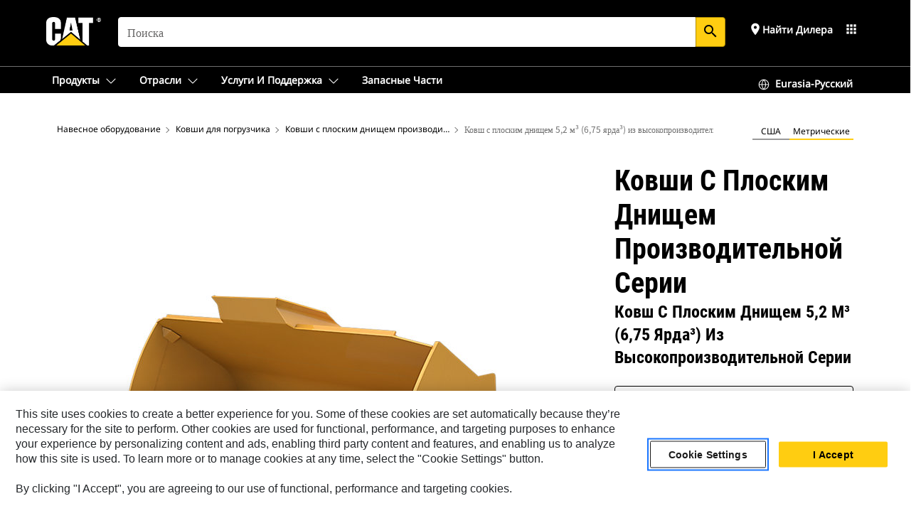

--- FILE ---
content_type: text/html; charset=UTF-8
request_url: https://www.cat.com/ru_RU/products/new/attachments/buckets-loader/flat-floor-buckets-performance-series/2000000886.html
body_size: 48267
content:



<!DOCTYPE HTML>
<html lang="ru" xml:lang="ru">
    <head>
    <meta charset="UTF-8"/>
    <meta name="template" content="deg---product-landing-editable"/>
    

    
    
<link rel="stylesheet" href="/etc.clientlibs/deg/clientlibs/clientlib-dependencies.min.5d18fc177c2b9da2d8bc26f6a27fdd3a.css" type="text/css">
<script src="/etc.clientlibs/deg/clientlibs/clientlib-dependencies.min.6249019addfe4c69a17019bd0e4915e1.js"></script>





    
<link rel="stylesheet" href="/etc.clientlibs/deg/clientlibs/clientlib-base.min.051bf69451b68541ba2d2fa9b2d2e619.css" type="text/css">








    
    
    

    

    
    
    

    

<!-- START Custom code-->


<!-- OneTrust Cookies Consent Notice start -->
<script id="otDomainScript" src="https://cdn.cookielaw.org/scripttemplates/otSDKStub.js" type="text/javascript" charset="UTF-8" data-domain-script="6b32398a-3e80-4329-b54b-c689861a9fe9"></script>
<script type="text/javascript">function OptanonWrapper() { }</script>
<!-- OneTrust Cookies Consent Notice end -->

<!-- OneTrust Cookies Check Start -->
<script>
	var otDomainScript = document.getElementById("otDomainScript").getAttribute("data-domain-script");

	if (otDomainScript.includes("-test")) {
		document.cookie = "OptanonConsent=;domain=.cat.com;path=/;expires=Thu, 01 Jan 1970 00:00:00 GMT";
		document.cookie = "OptanonAlertBoxClosed=;domain=.cat.com;path=/;expires=Thu, 01 Jan 1970 00:00:00 GMT";
		document.cookie = "OptanonConsent=;domain=.caterpillar.com;path=/;expires=Thu, 01 Jan 1970 00:00:00 GMT";
		document.cookie = "OptanonAlertBoxClosed=;domain=.caterpillar.com;path=/;expires=Thu, 01 Jan 1970 00:00:00 GMT";
		document.cookie = "OptanonConsent=;domain=.fgwilson.com;path=/;expires=Thu, 01 Jan 1970 00:00:00 GMT";
		document.cookie = "OptanonAlertBoxClosed=;domain=.fgwilson.com;path=/;expires=Thu, 01 Jan 1970 00:00:00 GMT";
		document.cookie = "OptanonConsent=;domain=.mak-catmarine.com;path=/;expires=Thu, 01 Jan 1970 00:00:00 GMT";
		document.cookie = "OptanonAlertBoxClosed=;domain=.mak-catmarine.com;path=/;expires=Thu, 01 Jan 1970 00:00:00 GMT";
		document.cookie = "OptanonConsent=;domain=.perkins.com;path=/;expires=Thu, 01 Jan 1970 00:00:00 GMT";
		document.cookie = "OptanonAlertBoxClosed=;domain=.perkins.com;path=/;expires=Thu, 01 Jan 1970 00:00:00 GMT";
		document.cookie = "OptanonConsent=;domain=.progressrail.com;path=/;expires=Thu, 01 Jan 1970 00:00:00 GMT";
		document.cookie = "OptanonAlertBoxClosed=;domain=.progressrail.com;path=/;expires=Thu, 01 Jan 1970 00:00:00 GMT";
		document.cookie = "OptanonConsent=;domain=.solarturbines.com;path=/;expires=Thu, 01 Jan 1970 00:00:00 GMT";
		document.cookie = "OptanonAlertBoxClosed=;domain=.solarturbines.com;path=/;expires=Thu, 01 Jan 1970 00:00:00 GMT";
		document.cookie = "OptanonConsent=;domain=.spmoilandgas.com;path=/;expires=Thu, 01 Jan 1970 00:00:00 GMT";
		document.cookie = "OptanonAlertBoxClosed=;domain=.spmoilandgas.com;path=/;expires=Thu, 01 Jan 1970 00:00:00 GMT";
		document.cookie = "OptanonConsent=;domain=.tangentenergy.com;path=/;expires=Thu, 01 Jan 1970 00:00:00 GMT";
		document.cookie = "OptanonAlertBoxClosed=;domain=.tangentenergy.com;path=/;expires=Thu, 01 Jan 1970 00:00:00 GMT";
		document.cookie = "OptanonConsent=;domain=.pecktech.com;path=/;expires=Thu, 01 Jan 1970 00:00:00 GMT";
		document.cookie = "OptanonAlertBoxClosed=;domain=.pecktech.com;path=/;expires=Thu, 01 Jan 1970 00:00:00 GMT";
		document.cookie = "OptanonConsent=;domain=.anchorcoupling.com;path=/;expires=Thu, 01 Jan 1970 00:00:00 GMT";
		document.cookie = "OptanonAlertBoxClosed=;domain=.anchorcoupling.com;path=/;expires=Thu, 01 Jan 1970 00:00:00 GMT";
		document.cookie = "OptanonConsent=;domain=.anchorfluidsystems.com;path=/;expires=Thu, 01 Jan 1970 00:00:00 GMT";
		document.cookie = "OptanonAlertBoxClosed=;domain=.anchorfluidsystems.com;path=/;expires=Thu, 01 Jan 1970 00:00:00 GMT";
		document.cookie = "OptanonConsent=;domain=.catrentalstore.com;path=/;expires=Thu, 01 Jan 1970 00:00:00 GMT";
		document.cookie = "OptanonAlertBoxClosed=;domain=.catrentalstore.com;path=/;expires=Thu, 01 Jan 1970 00:00:00 GMT";
		document.cookie = "OptanonConsent=;domain=.catdealer.com;path=/;expires=Thu, 01 Jan 1970 00:00:00 GMT";
		document.cookie = "OptanonAlertBoxClosed=;domain=.catdealer.com;path=/;expires=Thu, 01 Jan 1970 00:00:00 GMT";
	}
</script>
<!-- OneTrust Cookies Check End -->


<!-- ue2laempublishbserverp02 -->



		
<meta name="site_category" content=" Продукты"/>
<meta http-equiv="X-UA-Compatible" content="IE=edge,chrome=1"/>

<script>
	var currentPage = "/content/catdotcom/ru_RU/products/new/attachments/buckets-loader/flat-floor-buckets-performance-series/2000000886",isPerkins = 'false', isCatdotcom = 'false';
    window._cat_drl_loc_sev_url = "";
    window._cat_drl_loc_search_dist = "";
    window._cat_drl_loc_max_results = "";
	window._addPath_vanity = "";
	window.defaultUnitType = "metric";
		window._cat_drl_loc_app_id = "";
    window._cat_drl_loc_app_url = "";
    window._bing_key= "As3LWGxakhWXqIL6M3BBWFqEZn9J2XDgt9H9oCm1qcTxWnRV2wp_cityZM0UuOOf";	
    window._helios_dls_url = "api.cat.com";
    if(currentPage.indexOf("/content/wwwperkins") === 0){
    	isPerkins='true';
    }
	if (currentPage.indexOf("/content/catdotcom") === 0) {
    	isCatdotcom = 'true';
	} 
    var currentLocaleString = "ru_RU";
	Granite.I18n.setLocale(currentLocaleString);
</script>

<script>
    // Added method to fetch the cookie value (needed for Datalayer push on page load)
    function getCookieVal(name){
        var arr = null,
            reg = new RegExp('(^| )' + name + '=([^;]+)');
        if(arr = document.cookie.match(reg)){
            return unescape(arr[2]);
        } else {
            return null;
        }
    }

    var catRecId = '',
        loginId = '',
        userGAInfo = '';

	var dataLayer = window.dataLayer || [],
	  siteID = 'catDotCom' == "" ? null : 'catDotCom',
	  templateID = 'deg---product-landing-editable' == "" ? null : 'deg---product-landing-editable',
	  templateBase = 'deg' == "" ? null : 'deg',
	  adiBu = 'GCI' == "" ? null : 'GCI',
	  adiApp = '' == "" ? null : '',
	  adiInd = '' == "" ? null : '',
	  adiAud = '' == "" ? null : '',
	  adiAudgoal = '' == "" ? null : '',
	  adiPripgkpi = '' == "" ? null : '',
	  adiSecpgkpi = '' == "" ? null : '',
	  dealerCode = '' == "" ? null : '',
	  dealerName = '' == "" ? null : '',
	  lastPublishedDate = '2025-12-04T03:58:18.288-06:00' == "" ? null : '2025-12-04T03:58:18.288-06:00',
	  b2cDataLayerFlag = true,
	  campaignFlag = false;

	var favDealer = JSON.parse(localStorage.getItem("favorite_dealer"));
	var dealerId = null,
		dealerCode = null,
		dealerName = null,
		dealerLocationName = null;
	if(favDealer) {
		dealerId = favDealer.dealerId;
		dealerCode = favDealer.ecommerceDealerCode;
		dealerName = favDealer.dealerName;
		dealerLocationName = favDealer.dealerLocationName;
	}

	// Get the RecId, loginId and GAInfo from the cookie

		loginId = null != getCookieVal('CWSID') ? getCookieVal('CWSID') : '';
		catRecId = null != getCookieVal('RECID') ? getCookieVal('RECID') : '';

        dataLayer.push({
            'catRecId': catRecId,
            'loginId': loginId
        });

		includeGAInfoDatalayerValues();

	function includeGAInfoDatalayerValues(){
			if((typeof isPingAccessEnabledFlag !== 'undefined' && isPingAccessEnabledFlag) ||
			   (typeof isGAInfoEnabledFlag !== 'undefined' && isGAInfoEnabledFlag)) {

				userGAInfo = null != getCookieVal('GAInfo') ? JSON.parse(getCookieVal('GAInfo')) : '';

					dataLayer.push({
                        'affClass': userGAInfo.affClass,
                        'affCode': userGAInfo.affCode,
                        'affiliationOrgCode': userGAInfo.affiliationOrgCode,
                        'hem': userGAInfo.hem,
                    })
			}
	}
        var serial_code_url = new URL(window.location.href);
        var serial_code = serial_code_url.searchParams.get("serial_number");

        var isPdp = true;
		var isPcp = false;
		var isPfp = false;
		var isPsfp = false;

		if(isPfp || isPsfp){
        		adiBu = '';
			    adiBu = (!adiBu || adiBu === "null") ? null : adiBu;
                 } 

		var adiContTypeValue = null;

		if(isPdp || isPcp || isPfp || isPsfp){
			adiContTypeValue = "awareness | engagement | consideration | lead gen";
		} else {
			adiContTypeValue = '' == "" ? null : '';
		}

	dataLayer.push({
		'zipCode': sessionStorage.getItem('bcpZip'),
		'siteID': siteID,
        'dealerId' : dealerId,
        'dealerCode' : dealerCode,
        'dealerName' : dealerName,
        'dealerLocationName' : dealerLocationName,
		'templateID': templateID,
		'templateBase': templateBase,
		'adiBu'	: adiBu,
		'adiApp' : adiApp,
		'adiContType' : adiContTypeValue,
		'adiInd' : adiInd,
		'adiAud' : adiAud,
        'adiAudgoal' : adiAudgoal,
        'adiPripgkpi' : adiPripgkpi,
        'adiSecpgkpi' : adiSecpgkpi,
        'storeID' : dealerCode,
		'storeCode' : dealerCode,
		'storeName' : dealerName,
		'lastPubDate' : lastPublishedDate,
		'campaignFlag' : campaignFlag,
                'serialNumber' : serial_code
      	});
	if(b2cDataLayerFlag){
	    if(getCookieVal('li_aemgainfo')){
	        var aemgainfo = JSON.parse(getCookieVal('li_aemgainfo'));
	        var dataLayer = window.dataLayer || [];
	        dataLayer.push({
	            'event':'b2cloaded',
	            'companyID' : aemgainfo.companyID,
	            'hem' : aemgainfo.hem,
	            'loginID' : aemgainfo.loginID,
	            'catRecId' : aemgainfo.catRecId,
	            'affClass' : aemgainfo.affClass,
	            'affCode' : aemgainfo.affCode,
	            'b2cdealerCode' : aemgainfo.b2cdealerCode,
	            'topLvlOrgCode' : aemgainfo.topLvlOrgCode,
	            'b2cObjectID' : aemgainfo.b2cObjectID,
	            'b2cUserType' : aemgainfo.b2cUserType
	        })
	    }
	    else{
	    	document.cookie = 'li_aemgainfo = {"companyID":"","hem":"","loginID":"","catRecId":"","affClass":"","affCode":"","b2cdealerCode":"","topLvlOrgCode":"","b2cObjectID":"","b2cUserType":""}'+ '; path=/; Secure; SameSite=Lax';
	        var dataLayer = window.dataLayer || [];
	        dataLayer.push({
	            'event':'b2cloaded',
	            'companyID' : "",
	            'hem' : "",
	            'loginID' : "",
	            'catRecId' : "",
	            'affClass' : "",
	            'affCode' : "",
	            'b2cdealerCode' : "",
	            'topLvlOrgCode' : "",
	            'b2cObjectID' : "",
	            'b2cUserType' : ""
	        })
	    }
		
	}

</script>

<!-- Google Tag Manager -->
<script>(function(w,d,s,l,i){w[l]=w[l]||[];w[l].push({'gtm.start':
new Date().getTime(),event:'gtm.js'});var f=d.getElementsByTagName(s)[0],
j=d.createElement(s),dl=l!='dataLayer'?'&l='+l:'';j.async=true;j.src=
'//www.googletagmanager.com/gtm.js?id='+i+dl;f.parentNode.insertBefore(j,f);
})(window,document,'script','dataLayer','GTM-5JB4X4');</script>
<!-- End Google Tag Manager -->

<meta name="viewport" content="width=device-width, initial-scale=1.0"/>
<meta name="keywords" content="new, Flat Floor  Bucket 5.2m³ (6.75yd³)Performance Series"/>
<meta name="twitter:card" content="summary_large_image"/>




<!-- Open Group tagging : Social network (OpenGraph) metatag values -->



<meta property="og:site_name" content="https://www.cat.com/ru_RU/products/new/attachments/buckets-loader/flat-floor-buckets-performance-series/2000000886.html"/>



<!-- Page Tag list -->

	
		<meta name="product_line" content="Продукты^Навесное оборудование^Ковши для погрузчика^Ковши с плоским днищем производительной серии^Ковш с плоским днищем 5,2 м³ (6,75 ярда³) из высокопроизводительной серии"/>
    
		<meta name="acquisition_type" content="acquisition_type^new"/>
    

<!-- Blog Tag list -->

	
		<meta name="b_tags_product_line" content="Продукты^Навесное оборудование^Ковши для погрузчика^Ковши с плоским днищем производительной серии^Ковш с плоским днищем 5,2 м³ (6,75 ярда³) из высокопроизводительной серии"/>
    
		<meta name="b_tags_acquisition_type" content="acquisition_type^new"/>
    

<!-- Blog Tag list End -->

<!-- Published Date to metatag for blogCards -->



	<link rel="shortcut icon" type="image/vnd.microsoft.icon" href='/content/dam/favicons/Favicon.png'/>



	<link rel="apple-touch-icon-precomposed" sizes="57x57" href='/content/dam/favicons/catdotcomFavicon.png/_jcr_content/renditions/cq5dam.thumbnail.57.57.png'/>
	<link rel="apple-touch-icon-precomposed" sizes="72x72" href='/content/dam/favicons/catdotcomFavicon.png/_jcr_content/renditions/cq5dam.thumbnail.72.72.png'/>
	<link rel="apple-touch-icon-precomposed" sizes="114x114" href='/content/dam/favicons/catdotcomFavicon.png/_jcr_content/renditions/cq5dam.thumbnail.114.114.png'/>
	<link rel="apple-touch-icon-precomposed" sizes="144x144" href='/content/dam/favicons/catdotcomFavicon.png/_jcr_content/renditions/cq5dam.thumbnail.144.144.png'/>


<meta name="description" content="Ковш с плоским днищем 5,2 м³ (6,75 ярда³) из высокопроизводительной серии"/>




    
    

    
    
    
    



<title>Ковш с плоским днищем 5,2 м³ (6,75 ярда³) из высокопроизводительной серии Ковши с плоским днищем производительной серии | Cat | Caterpillar</title>
<link rel="canonical" href='https://www.cat.com/ru_RU/products/new/attachments/buckets-loader/flat-floor-buckets-performance-series/2000000886.html'/>
<!-- Global Editable Whitelabel CSS-->
<link rel="stylesheet" href="/content/catdotcom/ru_RU/_jcr_content.editable-whitelabel-v2.css"/>
</head>
    <body class="page basicpage auth" data-offset="84">
        
        
            

<!-- Google Tag Manager (noscript) -->
<noscript><iframe src="//www.googletagmanager.com/ns.html?id=GTM-5JB4X4" height="0" width="0" style="display:none;visibility:hidden"></iframe></noscript>
<!-- End Google Tag Manager (noscript) -->
            



            


<div class="root responsivegrid">


<div class="aem-Grid aem-Grid--12 aem-Grid--default--12 ">
    
    <div class="inheritedExperienceFragment experiencefragment aem-GridColumn aem-GridColumn--default--12">

    
    

    



<div class="xf-content-height">
    


<div class="aem-Grid aem-Grid--12 aem-Grid--default--12 ">
    
    <div class="cookie aem-GridColumn aem-GridColumn--default--12">








    
    
<link rel="stylesheet" href="/etc.clientlibs/deg/components/content/general/cookie/v3/cookie/clientlibs/site.min.52a649af8eb7e6a89c8e5056137c5aa5.css" type="text/css">



    
    
<script src="/etc.clientlibs/deg/components/content/general/cookie/v3/cookie/clientlibs/site.min.d6bb5a271a50721dc8913a051877eb51.js"></script>





<div class="ot-cookie-banner" style="display:none;">
    
        <input type="hidden" id="locale-page-publish" value="ru_RU"/>
    

    
</div></div>
<div class="header aem-GridColumn aem-GridColumn--default--12">
<!-- HTML  -->


<div class="skip-to-content">
  <a class="skip-to-content-link" href="#mainContent">Skip to main content</a>
</div>

<div class="skip-search-crawl d-print-none">
  <header class="mega--nav tfn header auth-track">
    
    
    
    
    
    
    
    
    
    <input type="hidden" id="exp-fragment-resource" data-azure-path="/content/catdotcom/ru_RU/products/new/attachments/buckets-loader/flat-floor-buckets-performance-series/2000000886"/>
    <div style="display: none;" id="isDealer"></div>
    <div style="display: none;" id="dealerPage" data-dealerPage="/content/catdotcom/ru_RU/support/dealer-locator.html"></div>

    <div class="container container--mega-nav">
      <div class="row">
        <input hidden id="showSearch" value="true"/>
        <input hidden id="showAdvanceSearch" value="false"/>
        <div class="col header-container">
          
          



<a href="#" onclick="" class="menu-toggle" data-open-label="menu" data-close-label="close" aria-label="Menu" style="display: none;"><span></span></a>
<a href="/ru_RU.html" class="logo">
	<picture>
              <source media="(min-width: 1023px)" srcset="https://s7d2.scene7.com/is/image/Caterpillar/CM20160629-33279-63115?fmt= png-alpha"/>
              <img src="https://s7d2.scene7.com/is/image/Caterpillar/CM20160629-33279-63115?fmt=%20png-alpha" alt="CAT LOGO"/>
              <img class="logo--print" src="https://s7d2.scene7.com/is/image/Caterpillar/CM20160629-33279-63115?fmt=%20png-alpha" alt="CAT LOGO"/>
	</picture>
</a>


    


          
            
            
            
              <div class="search-wrap open header-middle">
                


	
	
    
<link rel="stylesheet" href="/etc.clientlibs/deg/components/structure/search/v2/search/clientlibs/site.min.7ea43d628062d274409239af092e2700.css" type="text/css">
<link rel="stylesheet" href="/etc.clientlibs/deg/components/structure/search/v1/search/clientlibs/site.min.7ea43d628062d274409239af092e2700.css" type="text/css">



	
	<form action="/ru_RU/search/search-results.html" class="search-inner search siteSearchForm" id="search" name="search" method="GET">
		<!-- <i class="material-icons" id="siteSearchForm_search_icon">search</i> -->
		<label for="searchInput" class="sr-only">Search</label>
		
		
			<input type="search" class="input-large search-input" id="searchInput" name="search" placeholder="поиска" autocomplete="off" onkeyup="newCatdotcomSearchAutoSuggestHeader(this, 'search');"/>
		
		

		<input type="hidden" name="pagePath" id="pagePath" value="/content/catdotcom/ru_RU/products/new/attachments/buckets-loader/flat-floor-buckets-performance-series/2000000886"/>
		<input type="hidden" id="newSearchEnabled" value="true"/>

		
		<button type="submit" class="button button-primary button-sm global-search-btn" aria-label="Поиск"><i class="material-icons" id="siteSearchForm_search_icon">search</i></button>
		<!-- <a href="#" onclick="" class="search-close">&#215;</a> -->
		<div id="searchsearchInputSuggBox" class="suggestionBox col-7 col-lg-10 col-md-8 col-sm-6 col-xs-6" style="display:none">
			
				<div class="suggestionBoxSearchHeader" style="display:none">
					<div class="suggestionBoxHeading">РЕКОМЕНДУЕМЫЕ КЛЮЧЕВЫЕ СЛОВА</div>
					<div id="SuggKeywordsHeader">
					</div>
				</div>
				<div class="suggestionBoxSearchHeader" style="display:none">
					<div class="suggestionBoxHeading">РЕКОМЕНДУЕМЫЕ ПРОДУКТЫ</div>
					<div id="SuggProductsHeader">
					</div>
				</div>
				<div class="suggestionBoxSearchHeader" style="display:none">
					<div class="suggestionBoxHeading">РЕКОМЕНДУЕМЫЕ МАТЕРИАЛЫ</div>
					<div id="SuggCategoriesHeader">
					</div>
				</div>
			
			<!-- end existing aem autosuggest -->
		</div>
	</form>


    

              </div>
            
          
          <ul class="utility--links">
            
              <!-- <sly data-sly-test="true"> -->
                <!-- <a href="#" target="_blank" onclick=""
                  role="button" class="search-toggle search auth-track "
                  aria-label="поиска" id="utility_links_search">
                  <i class="material-icons" id="utility_links_search_icon" aria-hidden="true">search</i><span
                    class="utility_search">Search</span> -->

                <!-- </a> -->

                <!-- <div class="search-wrap open"> -->
                  <!-- <sly data-sly-resource="search" /> -->
                <!-- </div> -->
              <!-- </sly> -->
            </li>
            
            

            
            
              
                <li class="utility--links__find-dealer findDealer auth-track">
                  <!-- link before dealer chosen -->
                   <a href="#" role="button" class="show-label" data-toggle="modal" data-target="#launch-this-modal-window12" id="utility_links_findDealer_place" style="">
                      <i class="material-icons" id="utility_links_findDealer_place_icon" aria-hidden="true">place</i><span>
                        Найти дилера
                        
                      </span>
                    </a> 
                   <!-- link after dealer chosen -->
                  <div class="drop--menu">
                    <a href="#" role="button" class="dropdown-button show-label dealer-info__show-abel" id="utility_links_dropdown_btn_place" style=""></a>
                    <ul class="menu--content" role="dialog" aria-modal="true" aria-labelledby="directionDialogTitle">
                      <li><a href="#" role="button" class="close">&#215;</a></li>
                      <li class="dealer--info">
                        <p id="directionDialogTitle" class="title" aria-level="3" role="heading" data-dealer-code=""></p>
                        <button type="button" aria-hidden="false" class="close" data-dismiss="modal" aria-label="Close">
                          <span aria-hidden="true">&times;</span>
                        </button> <!-- <p class="time">Open Till 5PM</p> -->
                        <hr aria-hidden="true"/>
                        <p class="dealer-address"></p> <a role="button" href="" class="cat-follow fav-dealer-direction" onclick="getFavDealerDirection(event,this);">Указания</a> <a role="button" class="cat-follow fav-dealer-info-follow" href="#" data-toggle="modal" data-target="#launch-this-modal-window12">Данные дилера</a>
                        <hr/> <a class="button button-tertiary find-dealer-follow" role="button" href="#" data-toggle="modal" data-target="#launch-this-modal-window12">Найти другого дилера</a>
                      </li>
                    </ul>
                  </div>
                </li>
              
            

            


            
            
            
            
            
            



	<div class="tfn floating-system-notification">
		
		<!-- same example as above but showing a single component system message success -->
		<div class="container" id="floating-success-notification">
			<div class="system-notification-holder">
				<div class="notification-message success">
					<div class="icon-holder">
						<i class="material-icons" id="floating-success-material-icon" aria-hidden="true"></i>
					</div>
					<div class="content-holder">
						<a tabindex="0" onclick="" class="close" aria-label="close notification"><i class="material-icons">close</i></a>
						<p class="title" id="floating-success-message-title"></p>
						<p class="info" id="floating-success-message"></p>
						<div class="action-holder">
							<a href="" class="action action-close">ОК</a>
						</div>
					</div>
				</div>
			</div>
		</div>
		
		
	</div>


    




    
<script src="/etc.clientlibs/deg/components/structure/systemNotifications/v2/systemNotifications/clientlibs/site.min.22dcd70176acc76915ecea61df23ab0b.js"></script>



            
            
            

              

            
    
	
	
	
		<li class="utility--links__sites waffle waffle-desktop">
			<div class="drop-menu">
				<a href="#" role="button" class="dropdown-button" id="utility_links_sites_apps" aria-label="Cat Applications Menu" data-toggle="modal" data-target="#mega-waffle__modal">
					<i class="material-icons" id="utility_links_sites_apps_icon" aria-hidden="true">apps</i>
				</a>
			</div>
		</li>
	
	
	<div class="modal fade auth small waffle__modal" id="mega-waffle__modal" role="dialog" aria-modal="true" aria-labelledby="waffleModalTitle" style="display: none;" tabindex="-1">
		<div class="modal-dialog waffle__content" role="document">
			<div class="modal-content">
				<!-- Header -->
				<div class="modal-header waffle__header">
					<h2 class="modal-title" id="waffleModalTitle" tabindex="-1">Приложения Cat</h2>
					<button type="button" class="close waffle__closebtn" data-dismiss="modal" aria-label="close">
                        <span class="waffle__closeIcon" aria-hidden="true">
                            <svg xmlns="http://www.w3.org/2000/svg" width="16" height="16" viewBox="0 0 16 16" fill="none">
                                <path d="M13.1848 3.53141C13.3826 3.33355 13.3826 3.01276 13.1848 2.8149C12.9869 2.61704 12.6661 2.61704 12.4683 2.8149L7.99984 7.28333L3.53141 2.8149C3.33355 2.61704 3.01276 2.61704 2.8149 2.8149C2.61704 3.01276 2.61704 3.33355 2.8149 3.53141L7.28333 7.99984L2.8149 12.4683C2.61704 12.6661 2.61704 12.9869 2.8149 13.1848C3.01276 13.3826 3.33355 13.3826 3.53141 13.1848L7.99984 8.71635L12.4683 13.1848C12.6661 13.3826 12.9869 13.3826 13.1848 13.1848C13.3826 12.9869 13.3826 12.6661 13.1848 12.4683L8.71635 7.99984L13.1848 3.53141Z" fill="#3F3F3F"/>
                            </svg>
                        </span>
					</button>
				</div>
				<!-- Body -->
				<ul class="modal-body menu--content waffle__body" aria-hidden="true">
					<li class="waffle-item__block" role="none">
						<a href="https://www.cat.com/ru_RU.html" target="_blank">
							<div class="waffle-item__image">
								<img class="waffle-item__icon"/>
							</div>
							<div class="waffle-item__content">
								
									<h2 class="waffle-item__heading">Наша продукция</h2>
								
								
									<p class="waffle-item__description">Просмотрите все товары на сайте Cat.com</p>
								
								
									<p class="waffle-item__link" aria-hidden="true">https://www.cat.com/ru_RU.html</p>
								
							</div>
						</a>
					</li>
				
					<li class="waffle-item__block" role="none">
						<a href="https://shop.cat.com/ShopLandingPageView?storeId=11751&langId=-20" target="_blank">
							<div class="waffle-item__image">
								<img class="waffle-item__icon" src="https://s7d2.scene7.com/is/content/Caterpillar/CM20250912-aae1e-35ff1"/>
							</div>
							<div class="waffle-item__content">
								
									<h2 class="waffle-item__heading">Купить онлайн</h2>
								
								
									<p class="waffle-item__description">Приобретайте продукты и многое другое в сети наших магазинов</p>
								
								
									<p class="waffle-item__link" aria-hidden="true">https://shop.cat.com/ShopLandingPageView?storeId=11751&amp;langId=-20</p>
								
							</div>
						</a>
					</li>
				
					<li class="waffle-item__block" role="none">
						<a href="https://catused.cat.com/ru/" target="_blank">
							<div class="waffle-item__image">
								<img class="waffle-item__icon" src="https://s7d2.scene7.com/is/content/Caterpillar/CM20250912-11eaf-be440"/>
							</div>
							<div class="waffle-item__content">
								
									<h2 class="waffle-item__heading">Поиск подержанной продукции</h2>
								
								
									<p class="waffle-item__description">Приобретайте сертифицированную, бывшую в эксплуатации продукцию</p>
								
								
									<p class="waffle-item__link" aria-hidden="true">https://catused.cat.com/ru/</p>
								
							</div>
						</a>
					</li>
				
					<li class="waffle-item__block" role="none">
						<a href="https://www.catrentalstore.com/en_US/home.html" target="_blank">
							<div class="waffle-item__image">
								<img class="waffle-item__icon" src="https://s7d2.scene7.com/is/content/Caterpillar/CM20250912-146a3-46063"/>
							</div>
							<div class="waffle-item__content">
								
									<h2 class="waffle-item__heading">Аренда продукции</h2>
								
								
									<p class="waffle-item__description">Находите и арендуйте оборудование у ближайшего дилера</p>
								
								
									<p class="waffle-item__link" aria-hidden="true">https://www.catrentalstore.com/en_US/home.html</p>
								
							</div>
						</a>
					</li>
				
					<li class="waffle-item__block" role="none">
						<a href="https://vl.cat.com/visionlink?ui_locales=ru-RU" target="_blank">
							<div class="waffle-item__image">
								<img class="waffle-item__icon" src="https://s7d2.scene7.com/is/content/Caterpillar/CM20250912-fb978-598c9"/>
							</div>
							<div class="waffle-item__content">
								
									<h2 class="waffle-item__heading">Управление моим оборудованием</h2>
								
								
									<p class="waffle-item__description">Управляйте своим парком машин в VisionLink</p>
								
								
									<p class="waffle-item__link" aria-hidden="true">https://vl.cat.com/visionlink?ui_locales=ru-RU</p>
								
							</div>
						</a>
					</li>
				
					<li class="waffle-item__block" role="none">
						<a href="https://www.cat.com/ru_RU/support/financing-protection.html" target="_blank">
							<div class="waffle-item__image">
								<img class="waffle-item__icon" src="https://s7d2.scene7.com/is/content/Caterpillar/CM20250912-134cb-c7f55"/>
							</div>
							<div class="waffle-item__content">
								
									<h2 class="waffle-item__heading">Просмотр финансовых решений</h2>
								
								
									<p class="waffle-item__description">Изучайте финансовые возможности с помощью Cat Financial</p>
								
								
									<p class="waffle-item__link" aria-hidden="true">https://www.cat.com/ru_RU/support/financing-protection.html</p>
								
							</div>
						</a>
					</li>
				</ul>
				<!-- Footer -->
				<div class="modal-footer waffle__footer">
					<div class="modal-footer__full-width-container">
						<button class="button button-tertiary" type="button" data-dismiss="modal" aria-label="Close">
							Close
						</button>
					</div>
				</div>
			</div>
		</div>
	</div>


  
          </ul>

        </div>
      </div>
    </div>
    
    <div class="container-fluid border"> </div>

    <div class="container container--mega-nav">
      
        <div class="row">
          <div class="col">
            <ul class="header-links">
            <li>
              <!-- <a href="#" target="_blank" onclick="" role="button" class="search-toggle search auth-track " aria-label="поиска" id="utility_links_search">
                   <i class="material-icons" id="utility_links_search_icon" aria-hidden="true">search</i><span class="utility_search">Search</span>
                 </a> -->
              <div class="search-wrap-mobile open">
                


	
	
    



	
	<form action="/ru_RU/search/search-results.html" class="search-inner search siteSearchForm" id="search" name="search" method="GET">
		<!-- <i class="material-icons" id="siteSearchForm_search_icon">search</i> -->
		<label for="searchInput" class="sr-only">Search</label>
		
		
			<input type="search" class="input-large search-input" id="searchInput" name="search" placeholder="поиска" autocomplete="off" onkeyup="newCatdotcomSearchAutoSuggestHeader(this, 'search');"/>
		
		

		<input type="hidden" name="pagePath" id="pagePath" value="/content/catdotcom/ru_RU/products/new/attachments/buckets-loader/flat-floor-buckets-performance-series/2000000886"/>
		<input type="hidden" id="newSearchEnabled" value="true"/>

		
		<button type="submit" class="button button-primary button-sm global-search-btn" aria-label="Поиск"><i class="material-icons" id="siteSearchForm_search_icon">search</i></button>
		<!-- <a href="#" onclick="" class="search-close">&#215;</a> -->
		<div id="searchsearchInputSuggBox" class="suggestionBox col-7 col-lg-10 col-md-8 col-sm-6 col-xs-6" style="display:none">
			
				<div class="suggestionBoxSearchHeader" style="display:none">
					<div class="suggestionBoxHeading">РЕКОМЕНДУЕМЫЕ КЛЮЧЕВЫЕ СЛОВА</div>
					<div id="SuggKeywordsHeader">
					</div>
				</div>
				<div class="suggestionBoxSearchHeader" style="display:none">
					<div class="suggestionBoxHeading">РЕКОМЕНДУЕМЫЕ ПРОДУКТЫ</div>
					<div id="SuggProductsHeader">
					</div>
				</div>
				<div class="suggestionBoxSearchHeader" style="display:none">
					<div class="suggestionBoxHeading">РЕКОМЕНДУЕМЫЕ МАТЕРИАЛЫ</div>
					<div id="SuggCategoriesHeader">
					</div>
				</div>
			
			<!-- end existing aem autosuggest -->
		</div>
	</form>


    

                <!-- <sly data-sly-resource="search.mobile.default" /> -->
              </div>

            </li>
            </ul>
      

          


            <div class="mega-mobile  ">
            <nav class="top--nav left-subNavbar__desktop">
              <!-- setting class 'active' enables underline -->
              <ul class="header-links  sub-menu__list">
                <li>
                  
                  <a href="javascript:void(0)" role="button" class="toplink mobile-drawer" data-mega-drawer="mega-products">
                    <span class="toplink__menuItem"> Продукты</span>
                    <span class="chevron chevron-right__icon" aria-label="Развернуть">
                      <svg xmlns="http://www.w3.org/2000/svg" width="16" height="16" viewBox="0 0 16 16" fill="currentColor" class="svg-chevron">
                        <path fill-rule="evenodd" clip-rule="evenodd" d="M1.54977 4.69125C1.74503 4.49598 2.06161 4.49598 2.25687 4.69125L7.99999 10.4344L13.7431 4.69125C13.9384 4.49598 14.2549 4.49598 14.4502 4.69125C14.6455 4.88651 14.6455 5.20309 14.4502 5.39835L8.68639 11.1622C8.5988 11.2537 8.49378 11.3267 8.37749 11.3771C8.25832 11.4287 8.12985 11.4553 7.99999 11.4553C7.87013 11.4553 7.74165 11.4287 7.62249 11.3771C7.50619 11.3267 7.40117 11.2537 7.31358 11.1622L1.54977 5.39835C1.3545 5.20309 1.3545 4.88651 1.54977 4.69125Z" fill="currentColor"/>
                      </svg>
                    </span>
                  </a>
                  <!-- Header Sub Desktop view -->
                  <div class="mega-drawer mega-submenu__desktop" id="mega-products">
                    <div class="inner">
                      <div class="container">
                        <div class="row">
                          <div class="col-lg-12 col-md-12 mobile--links">
                            <!-- Desktop dropdown navigation tab -->
                            <div class="tabs tabs-vertical">
                              <!-- TAB BUTTONS -->
                              <div role="tablist" aria-labelledby="tablist-1" class="header-tab__container header-tab__col">
                                <button id="products-equipment-tab" type="button" role="tab" aria-selected aria-controls="mega-products-equipment" tabindex="0" class="nav__tab">
                                  <span class="focus">Оборудование</span>
                                </button>
<button id="products-power-systems-tab" type="button" role="tab" aria-controls="mega-products-power-systems" tabindex="-1" class="nav__tab">
                                  <span class="focus">Энергетические системы</span>
                                </button>
<button id="products-attachments-tab" type="button" role="tab" aria-controls="mega-products-attachments" tabindex="-1" class="nav__tab">
                                  <span class="focus">Навесное оборудование</span>
                                </button>
<button id="products-parts-tab" type="button" role="tab" aria-controls="mega-products-parts" tabindex="-1" class="nav__tab">
                                  <span class="focus">ОРИГИНАЛЬНЫЕ ЗАПАСНЫЕ ЧАСТИ</span>
                                </button>

                              </div>
                  
                              <!-- TAB CONTENT -->
                              <div class="header-tab__content">
                                <div id="mega-products-equipment" role="tabpanel" tabindex="0" aria-labelledby="products-equipment-tab" class="desktop-drawer ">
                                  <div class="mega__content">
                                    <div class="row">
                                      <!-- Tab menu items -->
                                      <div class=" 
                                                         
                                                        col-lg-9">
                  
                                        <ul class="link--cols  
                                                           
                                                          three">
                                          <li><a href="/ru_RU/products/new/equipment.html">Все Оборудование</a></li>
                                          <li>
                                            <a href="/ru_RU/products/new/equipment/motor-graders.html">Автогрейдеры</a>
                                          </li>
<li>
                                            <a href="/ru_RU/products/new/equipment/asphalt-pavers.html">Асфальтоукладчики</a>
                                          </li>
<li>
                                            <a href="/ru_RU/products/new/equipment/dozers.html">Бульдозеры</a>
                                          </li>
<li>
                                            <a href="/ru_RU/products/new/equipment/drills.html">Буровые станки</a>
                                          </li>
<li>
                                            <a href="/ru_RU/products/new/equipment/off-highway-trucks.html">Внедорожные самосвалы</a>
                                          </li>
<li>
                                            <a href="/ru_RU/products/new/equipment/hydraulic-mining-shovels.html">Гидравлические экскаваторы для горных работ</a>
                                          </li>
<li>
                                            <a href="/ru_RU/products/new/equipment/track-loaders.html">Гусеничные погрузчики</a>
                                          </li>
<li>
                                            <a href="/ru_RU/products/new/equipment/cold-planers.html">Дорожные фрезы</a>
                                          </li>
<li>
                                            <a href="/ru_RU/products/new/equipment/draglines.html">Драглайны</a>
                                          </li>
<li>
                                            <a href="/ru_RU/products/new/equipment/electric-rope-shovels.html">Канатные экскаваторы с электрическим приводом</a>
                                          </li>
<li>
                                            <a href="/ru_RU/products/new/equipment/skid-steer-and-compact-track-loaders.html">Колесные и гусеничные мини-погрузчики</a>
                                          </li>
<li>
                                            <a href="/ru_RU/products/new/equipment/wheel-loaders.html">Колесные погрузчики</a>
                                          </li>
<li>
                                            <a href="/ru_RU/products/new/equipment/wheel-tractor-scrapers.html">Колесные тракторы-скреперы</a>
                                          </li>
<li>
                                            <a href="/ru_RU/products/new/equipment/material-handlers.html">Машины для погрузочно-разгрузочных работ</a>
                                          </li>
<li>
                                            <a href="/ru_RU/products/new/equipment/road-reclaimers.html">Машины для регенерации дорожного полотна</a>
                                          </li>
<li>
                                            <a href="/ru_RU/products/new/equipment/underground-hard-rock.html">Оборудование для подземной разработки твердых пород</a>
                                          </li>
<li>
                                            <a href="/ru_RU/products/new/equipment/telehandlers.html">Погрузчики с телескопической стрелой</a>
                                          </li>
<li>
                                            <a href="/ru_RU/products/new/equipment/articulated-trucks.html">Самосвалы с шарнирно-сочлененной рамой</a>
                                          </li>
<li>
                                            <a href="/ru_RU/products/new/equipment/pipelayers.html">Трубоукладчики</a>
                                          </li>
<li>
                                            <a href="/ru_RU/products/new/equipment/compactors.html">Уплотнители</a>
                                          </li>
<li>
                                            <a href="/ru_RU/products/new/equipment/excavators.html">Экскаваторы</a>
                                          </li>
<li>
                                            <a href="/ru_RU/products/new/equipment/backhoe-loaders.html">Экскаваторы-погрузчики</a>
                                          </li>

                                        </ul>
                                      </div>
                                      <!-- Right rail col -->
                                      <div class="col-lg-3">
                                        <ul class="link--cols one">
                                          <li>
                                            <a href="/ru_RU/products/used.html">
                                              Подержанное оборудование
                                            </a>
                                          </li>
<li>
                                            <a href="/ru_RU/products/rental/rental-equipment.html">
                                              Cat 租賃設備
                                            </a>
                                          </li>
<li>
                                            <a href="/ru_RU/products/new/technology.html">
                                              Технология
                                            </a>
                                          </li>

                                        </ul>
                                      </div>
                                    </div>
                                  </div>
                                </div>
                              
                                <div id="mega-products-power-systems" role="tabpanel" tabindex="0" aria-labelledby="products-power-systems-tab" class="desktop-drawer is-hidden">
                                  <div class="mega__content">
                                    <div class="row">
                                      <!-- Tab menu items -->
                                      <div class="col-lg-3 
                                                         
                                                        ">
                  
                                        <ul class="link--cols one 
                                                           
                                                          ">
                                          <li><a href="/ru_RU/products/new/power-systems.html">Все Энергетические системы</a></li>
                                          <li>
                                            <a href="/ru_RU/products/new/power-systems/oil-and-gas.html">Нефтегазовая отрасль</a>
                                          </li>
<li>
                                            <a href="/ru_RU/products/new/power-systems/industrial.html">Промышленное оборудование</a>
                                          </li>
<li>
                                            <a href="/ru_RU/products/new/power-systems/marine-power-systems.html">Судовые системы выработки электроэнергии</a>
                                          </li>
<li>
                                            <a href="/ru_RU/products/new/power-systems/electric-power.html">Электроэнергия</a>
                                          </li>

                                        </ul>
                                      </div>
                                      <!-- Right rail col -->
                                      <div class="col-lg-3">
                                        <ul class="link--cols one">
                                          <li>
                                            <a href="/ru_RU/products/used.html">
                                              Подержанное оборудование
                                            </a>
                                          </li>
<li>
                                            <a href="/ru_RU/products/rental/rental-equipment.html">
                                              Cat 租賃設備
                                            </a>
                                          </li>
<li>
                                            <a href="/ru_RU/products/new/technology.html">
                                              Технология
                                            </a>
                                          </li>

                                        </ul>
                                      </div>
                                    </div>
                                  </div>
                                </div>
                              
                                <div id="mega-products-attachments" role="tabpanel" tabindex="0" aria-labelledby="products-attachments-tab" class="desktop-drawer is-hidden">
                                  <div class="mega__content">
                                    <div class="row">
                                      <!-- Tab menu items -->
                                      <div class=" 
                                                         
                                                        col-lg-9">
                  
                                        <ul class="link--cols  
                                                           
                                                          three">
                                          <li><a href="/ru_RU/products/new/attachments.html">Все Навесное оборудование</a></li>
                                          <li>
                                            <a href="/ru_RU/products/new/attachments/forks.html">Вилы</a>
                                          </li>
<li>
                                            <a href="/ru_RU/products/new/attachments/bale-spears.html">Вилы универсальные</a>
                                          </li>
<li>
                                            <a href="/ru_RU/products/new/attachments/hammers.html">Гидромолоты</a>
                                          </li>
<li>
                                            <a href="/ru_RU/products/new/attachments/shears.html">Гидроножницы</a>
                                          </li>
<li>
                                            <a href="/ru_RU/products/new/attachments/rakes.html">Грабли-скребки</a>
                                          </li>
<li>
                                            <a href="/ru_RU/products/new/attachments/grapples.html">Грейферы</a>
                                          </li>
<li>
                                            <a href="/ru_RU/products/new/attachments/material-handling.html">Для погрузки и разгрузки материалов</a>
                                          </li>
<li>
                                            <a href="/ru_RU/products/new/attachments/cold-planers.html">Дорожные фрезы</a>
                                          </li>
<li>
                                            <a href="/ru_RU/products/new/attachments/couplers-backhoe-rear.html">Задние устройства смены навесного оборудования для экскаваторов-погрузчиков</a>
                                          </li>
<li>
                                            <a href="/ru_RU/products/new/attachments/pulverizers.html">Измельчители</a>
                                          </li>
<li>
                                            <a href="/ru_RU/products/new/attachments/stump-grinders.html">Измельчители пней</a>
                                          </li>
<li>
                                            <a href="/ru_RU/products/new/attachments/buckets-compact-wheel-loader.html">Ковши для компактного колесного погрузчика</a>
                                          </li>
<li>
                                            <a href="/ru_RU/products/new/attachments/buckets-skid-steer-loader.html">Ковши для мини-погрузчиков</a>
                                          </li>
<li>
                                            <a href="/ru_RU/products/new/attachments/buckets-loader.html">Ковши для погрузчика</a>
                                          </li>
<li>
                                            <a href="/ru_RU/products/new/attachments/buckets-underground-loaders.html">Ковши для подземных погрузчиков</a>
                                          </li>
<li>
                                            <a href="/ru_RU/products/new/attachments/buckets-excavator.html">Ковши для экскаваторов</a>
                                          </li>
<li>
                                            <a href="/ru_RU/products/new/attachments/buckets-backhoe-rear.html">Ковши задние для обратной лопаты</a>
                                          </li>
<li>
                                            <a href="/ru_RU/products/new/attachments/buckets-backhoe-front.html">Ковши передние для экскаваторов-погрузчиков</a>
                                          </li>
<li>
                                            <a href="/ru_RU/products/new/attachments/technology-kits.html">Комплекты технических средств</a>
                                          </li>
<li>
                                            <a href="/ru_RU/products/new/attachments/flail-mowers.html">Косилки-измельчители с бичевым аппаратом</a>
                                          </li>
<li>
                                            <a href="/ru_RU/products/new/attachments/bodies-underground-trucks.html">Кузова — подземные самосвалы</a>
                                          </li>
<li>
                                            <a href="/ru_RU/products/new/attachments/bodies-trucks.html">Кузовы — самосвалы</a>
                                          </li>
<li>
                                            <a href="/ru_RU/products/new/attachments/tillers.html">Культиваторы</a>
                                          </li>
<li>
                                            <a href="/ru_RU/products/new/attachments/brushcutters.html">Кусторезы</a>
                                          </li>
<li>
                                            <a href="/ru_RU/products/new/attachments/multi-processors.html">Мультипроцессоры</a>
                                          </li>
<li>
                                            <a href="/ru_RU/products/new/attachments/blades.html">Отвалы</a>
                                          </li>
<li>
                                            <a href="/ru_RU/products/new/attachments/adapters.html">Переходники</a>
                                          </li>
<li>
                                            <a href="/ru_RU/products/new/attachments/saws.html">Пилы</a>
                                          </li>
<li>
                                            <a href="/ru_RU/products/new/attachments/lift-groups-motor-graders.html">Подъемные группы — автогрейдеры</a>
                                          </li>
<li>
                                            <a href="/ru_RU/products/new/attachments/thumbs.html">Прижимы для ковшей</a>
                                          </li>
<li>
                                            <a href="/ru_RU/products/new/attachments/rotary-cutters.html">Ротационные фрезы</a>
                                          </li>
<li>
                                            <a href="/ru_RU/products/new/attachments/rotors.html">Роторы</a>
                                          </li>
<li>
                                            <a href="/ru_RU/products/new/attachments/rippers-scarifiers.html">Рыхлители-кирковщики</a>
                                          </li>
<li>
                                            <a href="/ru_RU/products/new/attachments/water-delivery-system.html">Система подачи воды</a>
                                          </li>
<li>
                                            <a href="/ru_RU/products/new/attachments/tilt-rotate-systems.html">Системы Tilt Rotate (системы наклона и поворота)</a>
                                          </li>
<li>
                                            <a href="/ru_RU/products/new/attachments/snow-products.html">Снегоуборочная техника</a>
                                          </li>
<li>
                                            <a href="/ru_RU/products/new/attachments/trenchers.html">Траншеекопатели</a>
                                          </li>
<li>
                                            <a href="/ru_RU/products/new/attachments/compactors.html">Уплотнители</a>
                                          </li>
<li>
                                            <a href="/ru_RU/products/new/attachments/mulchers.html">Устройства для поверхностного рыхления почвы</a>
                                          </li>
<li>
                                            <a href="/ru_RU/products/new/attachments/couplers-excavator.html">Устройства для смены навесного оборудования ― экскаватор</a>
                                          </li>
<li>
                                            <a href="/ru_RU/products/new/attachments/couplers-loader.html">Устройства смены навесного оборудования для погрузчиков</a>
                                          </li>
<li>
                                            <a href="/ru_RU/products/new/attachments/augers.html">Шнековые буры</a>
                                          </li>
<li>
                                            <a href="/ru_RU/products/new/attachments/brooms.html">Щетки</a>
                                          </li>
<li>
                                            <a href="/ru_RU/products/new/attachments/electric-power-genset-enclosures.html">Электроэнергия: кожухи генераторных установок</a>
                                          </li>
<li>
                                            <a href="/ru_RU/products/new/attachments/electric-power-genset-fuel-tanks.html">Электроэнергия: топливные баки для генераторных установок</a>
                                          </li>

                                        </ul>
                                      </div>
                                      <!-- Right rail col -->
                                      <div class="col-lg-3">
                                        <ul class="link--cols one">
                                          <li>
                                            <a href="/ru_RU/products/used.html">
                                              Подержанное оборудование
                                            </a>
                                          </li>
<li>
                                            <a href="/ru_RU/products/rental/rental-equipment.html">
                                              Cat 租賃設備
                                            </a>
                                          </li>
<li>
                                            <a href="/ru_RU/products/new/technology.html">
                                              Технология
                                            </a>
                                          </li>

                                        </ul>
                                      </div>
                                    </div>
                                  </div>
                                </div>
                              
                                <div id="mega-products-parts" role="tabpanel" tabindex="0" aria-labelledby="products-parts-tab" class="desktop-drawer is-hidden">
                                  <div class="mega__content">
                                    <div class="row">
                                      <!-- Tab menu items -->
                                      <div class=" 
                                                        col-lg-6 
                                                        ">
                  
                                        <ul class="link--cols  
                                                          two 
                                                          ">
                                          <li><a href="/ru_RU/products/new/parts.html">Все ОРИГИНАЛЬНЫЕ ЗАПАСНЫЕ ЧАСТИ</a></li>
                                          <li>
                                            <a href="/ru_RU/products/new/parts/hydraulics.html">Гидравлическая система</a>
                                          </li>
<li>
                                            <a href="/ru_RU/products/new/parts/ground-engaging-tools.html">Землеройное оборудование</a>
                                          </li>
<li>
                                            <a href="/ru_RU/products/new/parts/hw-seal-consumables.html">Оборудование, уплотнения и расходные материалы</a>
                                          </li>
<li>
                                            <a href="/ru_RU/products/new/parts/drive-train.html">Силовая передача</a>
                                          </li>
<li>
                                            <a href="/ru_RU/products/new/parts/filters-and-fluids.html">Фильтры и жидкости</a>
                                          </li>
<li>
                                            <a href="/ru_RU/products/new/parts/undercarriage.html">Ходовые части</a>
                                          </li>
<li>
                                            <a href="/ru_RU/products/new/parts/hoses-tubes.html">Шланги и патрубки</a>
                                          </li>
<li>
                                            <a href="/ru_RU/products/new/parts/electrical-electronics.html">Электрическое и электронное оборудование</a>
                                          </li>

                                        </ul>
                                      </div>
                                      <!-- Right rail col -->
                                      <div class="col-lg-3">
                                        <ul class="link--cols one">
                                          <li>
                                            <a href="/ru_RU/products/used.html">
                                              Подержанное оборудование
                                            </a>
                                          </li>
<li>
                                            <a href="/ru_RU/products/rental/rental-equipment.html">
                                              Cat 租賃設備
                                            </a>
                                          </li>
<li>
                                            <a href="/ru_RU/products/new/technology.html">
                                              Технология
                                            </a>
                                          </li>

                                        </ul>
                                      </div>
                                    </div>
                                  </div>
                                </div>
                              </div>
                            </div>
                          </div>
                        </div>
                        
                      </div>
                    </div>
                  </div>
                  
                  <!-- Header Sub Mobile View -->
                  <div class="mega-drawer mega-submenu__mobile" id="mega-products">
                    <div class="inner">
                      <div class="container">
                        <div class="row">
                          <div class="col-lg-12 col-md-12 col-sm-12 mobile--header">
                            <a href="#" onclick="" class="mega--back">
                              <svg xmlns="http://www.w3.org/2000/svg" width="15" height="14" viewBox="0 0 15 14" fill="currentColor" class="arrow-right__icon">
                                <path d="M7.35476 1.25687C7.55002 1.06161 7.55002 0.745029 7.35476 0.549767C7.1595 0.354505 6.84292 0.354505 6.64765 0.549767L0.550988 6.64643C0.355725 6.8417 0.355725 7.15828 0.550988 7.35354L6.64765 13.4502C6.84292 13.6455 7.1595 13.6455 7.35476 13.4502C7.55002 13.2549 7.55002 12.9384 7.35476 12.7431L2.11166 7.5H13.7622C14.0383 7.5 14.2622 7.27614 14.2622 7C14.2622 6.72386 14.0383 6.5 13.7622 6.5H2.11164L7.35476 1.25687Z" fill="currentColor"/>
                              </svg>
                              <span class="side-nav__heading"> Продукты</span>
                            </a>
                          </div>
                          <div class="col-lg-2 col-md-12 mobile--links header-accordion__menu">
                            <!-- Accordion heading -->
                            <div class="header-accordion__item">
                              <a href="#" class="header-accordion__heading" data-mega-section="mega-products-equipment">
                                <span class="nav-list__heading">Оборудование</span>
                                <svg xmlns="http://www.w3.org/2000/svg" width="16" height="16" viewBox="0 0 16 16" fill="currentColor" class="chevron-down__icon">
                                  <path fill-rule="evenodd" clip-rule="evenodd" d="M1.54977 4.69125C1.74503 4.49598 2.06161 4.49598 2.25687 4.69125L7.99999 10.4344L13.7431 4.69125C13.9384 4.49598 14.2549 4.49598 14.4502 4.69125C14.6455 4.88651 14.6455 5.20309 14.4502 5.39835L8.68639 11.1622C8.5988 11.2537 8.49378 11.3267 8.37749 11.3771C8.25832 11.4287 8.12985 11.4553 7.99999 11.4553C7.87013 11.4553 7.74165 11.4287 7.62249 11.3771C7.50619 11.3267 7.40117 11.2537 7.31358 11.1622L1.54977 5.39835C1.3545 5.20309 1.3545 4.88651 1.54977 4.69125Z" fill="currentColor"/>
                                </svg>
                              </a>
                  
                              <div class="header-accordion__content">
                                <a href="/ru_RU/products/new/equipment.html">Все Оборудование</a>
                                <div>
                                  <a href="/ru_RU/products/new/equipment/motor-graders.html">Автогрейдеры</a>
                                </div>
<div>
                                  <a href="/ru_RU/products/new/equipment/asphalt-pavers.html">Асфальтоукладчики</a>
                                </div>
<div>
                                  <a href="/ru_RU/products/new/equipment/dozers.html">Бульдозеры</a>
                                </div>
<div>
                                  <a href="/ru_RU/products/new/equipment/drills.html">Буровые станки</a>
                                </div>
<div>
                                  <a href="/ru_RU/products/new/equipment/off-highway-trucks.html">Внедорожные самосвалы</a>
                                </div>
<div>
                                  <a href="/ru_RU/products/new/equipment/hydraulic-mining-shovels.html">Гидравлические экскаваторы для горных работ</a>
                                </div>
<div>
                                  <a href="/ru_RU/products/new/equipment/track-loaders.html">Гусеничные погрузчики</a>
                                </div>
<div>
                                  <a href="/ru_RU/products/new/equipment/cold-planers.html">Дорожные фрезы</a>
                                </div>
<div>
                                  <a href="/ru_RU/products/new/equipment/draglines.html">Драглайны</a>
                                </div>
<div>
                                  <a href="/ru_RU/products/new/equipment/electric-rope-shovels.html">Канатные экскаваторы с электрическим приводом</a>
                                </div>
<div>
                                  <a href="/ru_RU/products/new/equipment/skid-steer-and-compact-track-loaders.html">Колесные и гусеничные мини-погрузчики</a>
                                </div>
<div>
                                  <a href="/ru_RU/products/new/equipment/wheel-loaders.html">Колесные погрузчики</a>
                                </div>
<div>
                                  <a href="/ru_RU/products/new/equipment/wheel-tractor-scrapers.html">Колесные тракторы-скреперы</a>
                                </div>
<div>
                                  <a href="/ru_RU/products/new/equipment/material-handlers.html">Машины для погрузочно-разгрузочных работ</a>
                                </div>
<div>
                                  <a href="/ru_RU/products/new/equipment/road-reclaimers.html">Машины для регенерации дорожного полотна</a>
                                </div>
<div>
                                  <a href="/ru_RU/products/new/equipment/underground-hard-rock.html">Оборудование для подземной разработки твердых пород</a>
                                </div>
<div>
                                  <a href="/ru_RU/products/new/equipment/telehandlers.html">Погрузчики с телескопической стрелой</a>
                                </div>
<div>
                                  <a href="/ru_RU/products/new/equipment/articulated-trucks.html">Самосвалы с шарнирно-сочлененной рамой</a>
                                </div>
<div>
                                  <a href="/ru_RU/products/new/equipment/pipelayers.html">Трубоукладчики</a>
                                </div>
<div>
                                  <a href="/ru_RU/products/new/equipment/compactors.html">Уплотнители</a>
                                </div>
<div>
                                  <a href="/ru_RU/products/new/equipment/excavators.html">Экскаваторы</a>
                                </div>
<div>
                                  <a href="/ru_RU/products/new/equipment/backhoe-loaders.html">Экскаваторы-погрузчики</a>
                                </div>

                  
                                <div>
                                  
                                    <div>
                                      <div>
                                        <a href="/ru_RU/products/used.html">
                                          Подержанное оборудование
                                        </a>
                                      </div>
<div>
                                        <a href="/ru_RU/products/rental/rental-equipment.html">
                                          Cat 租賃設備
                                        </a>
                                      </div>
<div>
                                        <a href="/ru_RU/products/new/technology.html">
                                          Технология
                                        </a>
                                      </div>

                                    </div>
                                  
                                    
                                  
                                    
                                  
                                    
                                  
                                </div>
                              </div>
                            </div>
<div class="header-accordion__item">
                              <a href="#" class="header-accordion__heading" data-mega-section="mega-products-power-systems">
                                <span class="nav-list__heading">Энергетические системы</span>
                                <svg xmlns="http://www.w3.org/2000/svg" width="16" height="16" viewBox="0 0 16 16" fill="currentColor" class="chevron-down__icon">
                                  <path fill-rule="evenodd" clip-rule="evenodd" d="M1.54977 4.69125C1.74503 4.49598 2.06161 4.49598 2.25687 4.69125L7.99999 10.4344L13.7431 4.69125C13.9384 4.49598 14.2549 4.49598 14.4502 4.69125C14.6455 4.88651 14.6455 5.20309 14.4502 5.39835L8.68639 11.1622C8.5988 11.2537 8.49378 11.3267 8.37749 11.3771C8.25832 11.4287 8.12985 11.4553 7.99999 11.4553C7.87013 11.4553 7.74165 11.4287 7.62249 11.3771C7.50619 11.3267 7.40117 11.2537 7.31358 11.1622L1.54977 5.39835C1.3545 5.20309 1.3545 4.88651 1.54977 4.69125Z" fill="currentColor"/>
                                </svg>
                              </a>
                  
                              <div class="header-accordion__content">
                                <a href="/ru_RU/products/new/power-systems.html">Все Энергетические системы</a>
                                <div>
                                  <a href="/ru_RU/products/new/power-systems/oil-and-gas.html">Нефтегазовая отрасль</a>
                                </div>
<div>
                                  <a href="/ru_RU/products/new/power-systems/industrial.html">Промышленное оборудование</a>
                                </div>
<div>
                                  <a href="/ru_RU/products/new/power-systems/marine-power-systems.html">Судовые системы выработки электроэнергии</a>
                                </div>
<div>
                                  <a href="/ru_RU/products/new/power-systems/electric-power.html">Электроэнергия</a>
                                </div>

                  
                                <div>
                                  
                                    
                                  
                                    
                                  
                                    
                                  
                                    <div>
                                      <div>
                                        <a href="/ru_RU/products/used.html">
                                          Подержанное оборудование
                                        </a>
                                      </div>
<div>
                                        <a href="/ru_RU/products/rental/rental-equipment.html">
                                          Cat 租賃設備
                                        </a>
                                      </div>
<div>
                                        <a href="/ru_RU/products/new/technology.html">
                                          Технология
                                        </a>
                                      </div>

                                    </div>
                                  
                                </div>
                              </div>
                            </div>
<div class="header-accordion__item">
                              <a href="#" class="header-accordion__heading" data-mega-section="mega-products-attachments">
                                <span class="nav-list__heading">Навесное оборудование</span>
                                <svg xmlns="http://www.w3.org/2000/svg" width="16" height="16" viewBox="0 0 16 16" fill="currentColor" class="chevron-down__icon">
                                  <path fill-rule="evenodd" clip-rule="evenodd" d="M1.54977 4.69125C1.74503 4.49598 2.06161 4.49598 2.25687 4.69125L7.99999 10.4344L13.7431 4.69125C13.9384 4.49598 14.2549 4.49598 14.4502 4.69125C14.6455 4.88651 14.6455 5.20309 14.4502 5.39835L8.68639 11.1622C8.5988 11.2537 8.49378 11.3267 8.37749 11.3771C8.25832 11.4287 8.12985 11.4553 7.99999 11.4553C7.87013 11.4553 7.74165 11.4287 7.62249 11.3771C7.50619 11.3267 7.40117 11.2537 7.31358 11.1622L1.54977 5.39835C1.3545 5.20309 1.3545 4.88651 1.54977 4.69125Z" fill="currentColor"/>
                                </svg>
                              </a>
                  
                              <div class="header-accordion__content">
                                <a href="/ru_RU/products/new/attachments.html">Все Навесное оборудование</a>
                                <div>
                                  <a href="/ru_RU/products/new/attachments/forks.html">Вилы</a>
                                </div>
<div>
                                  <a href="/ru_RU/products/new/attachments/bale-spears.html">Вилы универсальные</a>
                                </div>
<div>
                                  <a href="/ru_RU/products/new/attachments/hammers.html">Гидромолоты</a>
                                </div>
<div>
                                  <a href="/ru_RU/products/new/attachments/shears.html">Гидроножницы</a>
                                </div>
<div>
                                  <a href="/ru_RU/products/new/attachments/rakes.html">Грабли-скребки</a>
                                </div>
<div>
                                  <a href="/ru_RU/products/new/attachments/grapples.html">Грейферы</a>
                                </div>
<div>
                                  <a href="/ru_RU/products/new/attachments/material-handling.html">Для погрузки и разгрузки материалов</a>
                                </div>
<div>
                                  <a href="/ru_RU/products/new/attachments/cold-planers.html">Дорожные фрезы</a>
                                </div>
<div>
                                  <a href="/ru_RU/products/new/attachments/couplers-backhoe-rear.html">Задние устройства смены навесного оборудования для экскаваторов-погрузчиков</a>
                                </div>
<div>
                                  <a href="/ru_RU/products/new/attachments/pulverizers.html">Измельчители</a>
                                </div>
<div>
                                  <a href="/ru_RU/products/new/attachments/stump-grinders.html">Измельчители пней</a>
                                </div>
<div>
                                  <a href="/ru_RU/products/new/attachments/buckets-compact-wheel-loader.html">Ковши для компактного колесного погрузчика</a>
                                </div>
<div>
                                  <a href="/ru_RU/products/new/attachments/buckets-skid-steer-loader.html">Ковши для мини-погрузчиков</a>
                                </div>
<div>
                                  <a href="/ru_RU/products/new/attachments/buckets-loader.html">Ковши для погрузчика</a>
                                </div>
<div>
                                  <a href="/ru_RU/products/new/attachments/buckets-underground-loaders.html">Ковши для подземных погрузчиков</a>
                                </div>
<div>
                                  <a href="/ru_RU/products/new/attachments/buckets-excavator.html">Ковши для экскаваторов</a>
                                </div>
<div>
                                  <a href="/ru_RU/products/new/attachments/buckets-backhoe-rear.html">Ковши задние для обратной лопаты</a>
                                </div>
<div>
                                  <a href="/ru_RU/products/new/attachments/buckets-backhoe-front.html">Ковши передние для экскаваторов-погрузчиков</a>
                                </div>
<div>
                                  <a href="/ru_RU/products/new/attachments/technology-kits.html">Комплекты технических средств</a>
                                </div>
<div>
                                  <a href="/ru_RU/products/new/attachments/flail-mowers.html">Косилки-измельчители с бичевым аппаратом</a>
                                </div>
<div>
                                  <a href="/ru_RU/products/new/attachments/bodies-underground-trucks.html">Кузова — подземные самосвалы</a>
                                </div>
<div>
                                  <a href="/ru_RU/products/new/attachments/bodies-trucks.html">Кузовы — самосвалы</a>
                                </div>
<div>
                                  <a href="/ru_RU/products/new/attachments/tillers.html">Культиваторы</a>
                                </div>
<div>
                                  <a href="/ru_RU/products/new/attachments/brushcutters.html">Кусторезы</a>
                                </div>
<div>
                                  <a href="/ru_RU/products/new/attachments/multi-processors.html">Мультипроцессоры</a>
                                </div>
<div>
                                  <a href="/ru_RU/products/new/attachments/blades.html">Отвалы</a>
                                </div>
<div>
                                  <a href="/ru_RU/products/new/attachments/adapters.html">Переходники</a>
                                </div>
<div>
                                  <a href="/ru_RU/products/new/attachments/saws.html">Пилы</a>
                                </div>
<div>
                                  <a href="/ru_RU/products/new/attachments/lift-groups-motor-graders.html">Подъемные группы — автогрейдеры</a>
                                </div>
<div>
                                  <a href="/ru_RU/products/new/attachments/thumbs.html">Прижимы для ковшей</a>
                                </div>
<div>
                                  <a href="/ru_RU/products/new/attachments/rotary-cutters.html">Ротационные фрезы</a>
                                </div>
<div>
                                  <a href="/ru_RU/products/new/attachments/rotors.html">Роторы</a>
                                </div>
<div>
                                  <a href="/ru_RU/products/new/attachments/rippers-scarifiers.html">Рыхлители-кирковщики</a>
                                </div>
<div>
                                  <a href="/ru_RU/products/new/attachments/water-delivery-system.html">Система подачи воды</a>
                                </div>
<div>
                                  <a href="/ru_RU/products/new/attachments/tilt-rotate-systems.html">Системы Tilt Rotate (системы наклона и поворота)</a>
                                </div>
<div>
                                  <a href="/ru_RU/products/new/attachments/snow-products.html">Снегоуборочная техника</a>
                                </div>
<div>
                                  <a href="/ru_RU/products/new/attachments/trenchers.html">Траншеекопатели</a>
                                </div>
<div>
                                  <a href="/ru_RU/products/new/attachments/compactors.html">Уплотнители</a>
                                </div>
<div>
                                  <a href="/ru_RU/products/new/attachments/mulchers.html">Устройства для поверхностного рыхления почвы</a>
                                </div>
<div>
                                  <a href="/ru_RU/products/new/attachments/couplers-excavator.html">Устройства для смены навесного оборудования ― экскаватор</a>
                                </div>
<div>
                                  <a href="/ru_RU/products/new/attachments/couplers-loader.html">Устройства смены навесного оборудования для погрузчиков</a>
                                </div>
<div>
                                  <a href="/ru_RU/products/new/attachments/augers.html">Шнековые буры</a>
                                </div>
<div>
                                  <a href="/ru_RU/products/new/attachments/brooms.html">Щетки</a>
                                </div>
<div>
                                  <a href="/ru_RU/products/new/attachments/electric-power-genset-enclosures.html">Электроэнергия: кожухи генераторных установок</a>
                                </div>
<div>
                                  <a href="/ru_RU/products/new/attachments/electric-power-genset-fuel-tanks.html">Электроэнергия: топливные баки для генераторных установок</a>
                                </div>

                  
                                <div>
                                  
                                    
                                  
                                    <div>
                                      <div>
                                        <a href="/ru_RU/products/used.html">
                                          Подержанное оборудование
                                        </a>
                                      </div>
<div>
                                        <a href="/ru_RU/products/rental/rental-equipment.html">
                                          Cat 租賃設備
                                        </a>
                                      </div>
<div>
                                        <a href="/ru_RU/products/new/technology.html">
                                          Технология
                                        </a>
                                      </div>

                                    </div>
                                  
                                    
                                  
                                    
                                  
                                </div>
                              </div>
                            </div>
<div class="header-accordion__item">
                              <a href="#" class="header-accordion__heading" data-mega-section="mega-products-parts">
                                <span class="nav-list__heading">ОРИГИНАЛЬНЫЕ ЗАПАСНЫЕ ЧАСТИ</span>
                                <svg xmlns="http://www.w3.org/2000/svg" width="16" height="16" viewBox="0 0 16 16" fill="currentColor" class="chevron-down__icon">
                                  <path fill-rule="evenodd" clip-rule="evenodd" d="M1.54977 4.69125C1.74503 4.49598 2.06161 4.49598 2.25687 4.69125L7.99999 10.4344L13.7431 4.69125C13.9384 4.49598 14.2549 4.49598 14.4502 4.69125C14.6455 4.88651 14.6455 5.20309 14.4502 5.39835L8.68639 11.1622C8.5988 11.2537 8.49378 11.3267 8.37749 11.3771C8.25832 11.4287 8.12985 11.4553 7.99999 11.4553C7.87013 11.4553 7.74165 11.4287 7.62249 11.3771C7.50619 11.3267 7.40117 11.2537 7.31358 11.1622L1.54977 5.39835C1.3545 5.20309 1.3545 4.88651 1.54977 4.69125Z" fill="currentColor"/>
                                </svg>
                              </a>
                  
                              <div class="header-accordion__content">
                                <a href="/ru_RU/products/new/parts.html">Все ОРИГИНАЛЬНЫЕ ЗАПАСНЫЕ ЧАСТИ</a>
                                <div>
                                  <a href="/ru_RU/products/new/parts/hydraulics.html">Гидравлическая система</a>
                                </div>
<div>
                                  <a href="/ru_RU/products/new/parts/ground-engaging-tools.html">Землеройное оборудование</a>
                                </div>
<div>
                                  <a href="/ru_RU/products/new/parts/hw-seal-consumables.html">Оборудование, уплотнения и расходные материалы</a>
                                </div>
<div>
                                  <a href="/ru_RU/products/new/parts/drive-train.html">Силовая передача</a>
                                </div>
<div>
                                  <a href="/ru_RU/products/new/parts/filters-and-fluids.html">Фильтры и жидкости</a>
                                </div>
<div>
                                  <a href="/ru_RU/products/new/parts/undercarriage.html">Ходовые части</a>
                                </div>
<div>
                                  <a href="/ru_RU/products/new/parts/hoses-tubes.html">Шланги и патрубки</a>
                                </div>
<div>
                                  <a href="/ru_RU/products/new/parts/electrical-electronics.html">Электрическое и электронное оборудование</a>
                                </div>

                  
                                <div>
                                  
                                    
                                  
                                    
                                  
                                    <div>
                                      <div>
                                        <a href="/ru_RU/products/used.html">
                                          Подержанное оборудование
                                        </a>
                                      </div>
<div>
                                        <a href="/ru_RU/products/rental/rental-equipment.html">
                                          Cat 租賃設備
                                        </a>
                                      </div>
<div>
                                        <a href="/ru_RU/products/new/technology.html">
                                          Технология
                                        </a>
                                      </div>

                                    </div>
                                  
                                    
                                  
                                </div>
                              </div>
                            </div>

                          </div>
                        </div>
                        
                      </div>
                    </div>
                  </div>
                </li>

              
                <li>
                  
                  <a href="javascript:void(0)" role="button" class="toplink mobile-drawer" data-mega-drawer="mega-by-industry">
                    <span class="toplink__menuItem">Отрасли</span>
                    <span class="chevron chevron-right__icon" aria-label="Развернуть">
                      <svg xmlns="http://www.w3.org/2000/svg" width="16" height="16" viewBox="0 0 16 16" fill="currentColor" class="svg-chevron">
                        <path fill-rule="evenodd" clip-rule="evenodd" d="M1.54977 4.69125C1.74503 4.49598 2.06161 4.49598 2.25687 4.69125L7.99999 10.4344L13.7431 4.69125C13.9384 4.49598 14.2549 4.49598 14.4502 4.69125C14.6455 4.88651 14.6455 5.20309 14.4502 5.39835L8.68639 11.1622C8.5988 11.2537 8.49378 11.3267 8.37749 11.3771C8.25832 11.4287 8.12985 11.4553 7.99999 11.4553C7.87013 11.4553 7.74165 11.4287 7.62249 11.3771C7.50619 11.3267 7.40117 11.2537 7.31358 11.1622L1.54977 5.39835C1.3545 5.20309 1.3545 4.88651 1.54977 4.69125Z" fill="currentColor"/>
                      </svg>
                    </span>
                  </a>
                  <!-- Header Sub Desktop view -->
                  <div class="mega-drawer mega-submenu__desktop" id="mega-by-industry">
                    <div class="inner">
                      <div class="container">
                        
                        <div class="row">
                          <div class="col-lg-12 col-md-12 mobile--drawer mobile--drawer-single desktop-drawer-single">
                            <div class="mega--content open">
                              <div class="row">
                                <div class="col-lg-3 
       
      ">
                                  <ul class="link--cols one 
       
      ">
                                    <li>
                                      <a href="/ru_RU/by-industry.html">
                                        Все Отрасли
                                      </a>
                                    </li>
                                    <li>
                                      <a href="/ru_RU/by-industry/paving.html">Асфальтобетоноукладочное оборудование Cat®</a>
                                    </li>
<li>
                                      <a href="/ru_RU/by-industry/oem-solutions.html">Решения для производителей оборудования</a>
                                    </li>
<li>
                                      <a href="/ru_RU/by-industry/construction.html">Строительство</a>
                                    </li>
<li>
                                      <a href="/ru_RU/by-industry/electric-power.html">Энергетика</a>
                                    </li>

                                  </ul>
                                </div>
                                
                              </div>
                            </div>
                          </div>
                        </div>
                      </div>
                    </div>
                  </div>
                  
                  <!-- Header Sub Mobile View -->
                  <div class="mega-drawer mega-submenu__mobile" id="mega-by-industry">
                    <div class="inner">
                      <div class="container">
                        
                        <div class="row">
                          <div class="col-lg-12 col-md-12 mobile--drawer mobile--drawer-single">
                            <div class="mega--content open">
                              <div class="row">
                                <div class="col-lg-12">
                                  <a href="/ru_RU/by-industry.html" class="cat-follow mega--drawer-back mega--content__header mega--back">
                                    <svg xmlns="http://www.w3.org/2000/svg" width="15" height="14" viewBox="0 0 15 14" fill="currentColor" class="arrow-right__icon">
                                      <path d="M7.35476 1.25687C7.55002 1.06161 7.55002 0.745029 7.35476 0.549767C7.1595 0.354505 6.84292 0.354505 6.64765 0.549767L0.550988 6.64643C0.355725 6.8417 0.355725 7.15828 0.550988 7.35354L6.64765 13.4502C6.84292 13.6455 7.1595 13.6455 7.35476 13.4502C7.55002 13.2549 7.55002 12.9384 7.35476 12.7431L2.11166 7.5H13.7622C14.0383 7.5 14.2622 7.27614 14.2622 7C14.2622 6.72386 14.0383 6.5 13.7622 6.5H2.11164L7.35476 1.25687Z" fill="currentColor"/>
                                    </svg>
                                    <span class="side-nav__heading">
                                      Отрасли
                                    </span>
                                  </a>
                                </div>
                                <div class="col-lg-12 single-list__mobile">
                                  <ul class="link--cols">
                                    <li>
                                      <a href="/ru_RU/by-industry.html">
                                        Все Отрасли
                                      </a>
                                    </li>
                                    <li>
                                      <a href="/ru_RU/by-industry/paving.html">Асфальтобетоноукладочное оборудование Cat®</a>
                                    </li>
<li>
                                      <a href="/ru_RU/by-industry/oem-solutions.html">Решения для производителей оборудования</a>
                                    </li>
<li>
                                      <a href="/ru_RU/by-industry/construction.html">Строительство</a>
                                    </li>
<li>
                                      <a href="/ru_RU/by-industry/electric-power.html">Энергетика</a>
                                    </li>

                                  </ul>
                                </div>
                                
                              </div>
                            </div>
                          </div>
                        </div>
                      </div>
                    </div>
                  </div>
                </li>

              
                <li>
                  
                  <a href="javascript:void(0)" role="button" class="toplink mobile-drawer" data-mega-drawer="mega-services-and-support">
                    <span class="toplink__menuItem">Услуги и поддержка</span>
                    <span class="chevron chevron-right__icon" aria-label="Развернуть">
                      <svg xmlns="http://www.w3.org/2000/svg" width="16" height="16" viewBox="0 0 16 16" fill="currentColor" class="svg-chevron">
                        <path fill-rule="evenodd" clip-rule="evenodd" d="M1.54977 4.69125C1.74503 4.49598 2.06161 4.49598 2.25687 4.69125L7.99999 10.4344L13.7431 4.69125C13.9384 4.49598 14.2549 4.49598 14.4502 4.69125C14.6455 4.88651 14.6455 5.20309 14.4502 5.39835L8.68639 11.1622C8.5988 11.2537 8.49378 11.3267 8.37749 11.3771C8.25832 11.4287 8.12985 11.4553 7.99999 11.4553C7.87013 11.4553 7.74165 11.4287 7.62249 11.3771C7.50619 11.3267 7.40117 11.2537 7.31358 11.1622L1.54977 5.39835C1.3545 5.20309 1.3545 4.88651 1.54977 4.69125Z" fill="currentColor"/>
                      </svg>
                    </span>
                  </a>
                  <!-- Header Sub Desktop view -->
                  <div class="mega-drawer mega-submenu__desktop" id="mega-services-and-support">
                    <div class="inner">
                      <div class="container">
                        <div class="row">
                          <div class="col-lg-12 col-md-12 mobile--links">
                            <!-- Desktop dropdown navigation tab -->
                            <div class="tabs tabs-vertical">
                              <!-- TAB BUTTONS -->
                              <div role="tablist" aria-labelledby="tablist-3" class="header-tab__container header-tab__col">
                                <button id="services-and-support-finance-tab" type="button" role="tab" aria-selected aria-controls="mega-services-and-support-finance" tabindex="0" class="nav__tab">
                                  <span class="focus">Финансы</span>
                                </button>
<button id="services-and-support-technology-tab" type="button" role="tab" aria-controls="mega-services-and-support-technology" tabindex="-1" class="nav__tab">
                                  <span class="focus">Технология</span>
                                </button>
<button id="services-and-support-maintenance-tab" type="button" role="tab" aria-controls="mega-services-and-support-maintenance" tabindex="-1" class="nav__tab">
                                  <span class="focus">Техническое обслуживание</span>
                                </button>
<button id="services-and-support-training-tab" type="button" role="tab" aria-controls="mega-services-and-support-training" tabindex="-1" class="nav__tab">
                                  <span class="focus">Учебные курсы</span>
                                </button>

                              </div>
                  
                              <!-- TAB CONTENT -->
                              <div class="header-tab__content">
                                <div id="mega-services-and-support-finance" role="tabpanel" tabindex="0" aria-labelledby="services-and-support-finance-tab" class="desktop-drawer ">
                                  <div class="mega__content">
                                    <div class="row">
                                      <!-- Tab menu items -->
                                      <div class="col-lg-3 
                                                         
                                                        ">
                  
                                        <ul class="link--cols one 
                                                           
                                                          ">
                                          <li><a href="/ru_RU/services-and-support/finance.html">Все Финансы</a></li>
                                          <li>
                                            <a href="/ru_RU/services-and-support/finance/current-offers.html">Текущие предложения</a>
                                          </li>
<li>
                                            <a href="/ru_RU/services-and-support/finance/financing-and-leasing-options.html">Варианты оплаты и аренды</a>
                                          </li>
<li>
                                            <a href="/ru_RU/services-and-support/finance/tools-resources.html">Инструменты и ресурсы</a>
                                          </li>
<li>
                                            <a href="/ru_RU/services-and-support/finance/why-cat-financial.html">Преимущества решений Cat Financial</a>
                                          </li>

                                        </ul>
                                      </div>
                                      <!-- Right rail col -->
                                      <div class="col-lg-3">
                                        <ul class="link--cols one">
                                          <li>
                                            <a href="/ru_RU/products/new/technology.html">
                                              Технология
                                            </a>
                                          </li>

                                        </ul>
                                      </div>
                                    </div>
                                  </div>
                                </div>
                              
                                <div id="mega-services-and-support-technology" role="tabpanel" tabindex="0" aria-labelledby="services-and-support-technology-tab" class="desktop-drawer is-hidden">
                                  <div class="mega__content">
                                    <div class="row">
                                      <!-- Tab menu items -->
                                      <div class="col-lg-3 
                                                         
                                                        ">
                  
                                        <ul class="link--cols one 
                                                           
                                                          ">
                                          <li><a href="/ru_RU/services-and-support/technology.html">Все Технология</a></li>
                                          <li>
                                            <a href="/ru_RU/services-and-support/technology/cat-command-technology.html">Технология Cat Command</a>
                                          </li>
<li>
                                            <a href="/ru_RU/services-and-support/technology/cat-detect-technology.html">Технология Cat Detect</a>
                                          </li>
<li>
                                            <a href="/ru_RU/services-and-support/technology/cat-grade-technology.html">Технология Cat Grade</a>
                                          </li>
<li>
                                            <a href="/ru_RU/services-and-support/technology/cat-payload-technology.html">Технология Cat Payload</a>
                                          </li>

                                        </ul>
                                      </div>
                                      <!-- Right rail col -->
                                      <div class="col-lg-3">
                                        <ul class="link--cols one">
                                          <li>
                                            <a href="/ru_RU/products/new/technology.html">
                                              Технология
                                            </a>
                                          </li>

                                        </ul>
                                      </div>
                                    </div>
                                  </div>
                                </div>
                              
                                <div id="mega-services-and-support-maintenance" role="tabpanel" tabindex="0" aria-labelledby="services-and-support-maintenance-tab" class="desktop-drawer is-hidden">
                                  <div class="mega__content">
                                    <div class="row">
                                      <!-- Tab menu items -->
                                      <div class="col-lg-3 
                                                         
                                                        ">
                  
                                        <ul class="link--cols one 
                                                           
                                                          ">
                                          <li><a href="/ru_RU/services-and-support/maintenance.html">Все Техническое обслуживание</a></li>
                                          <li>
                                            <a href="/ru_RU/services-and-support/maintenance/customer-support-agreements.html">Соглашения о поддержке клиентов</a>
                                          </li>
<li>
                                            <a href="/ru_RU/services-and-support/maintenance/partstore-system.html">Система Partstore</a>
                                          </li>
<li>
                                            <a href="/ru_RU/services-and-support/maintenance/cat-job-site-solutions.html">Cat Job Site Solutions</a>
                                          </li>
<li>
                                            <a href="/ru_RU/services-and-support/maintenance/engine-warranty-registration.html">Регистрация гарантии на двигатель</a>
                                          </li>

                                        </ul>
                                      </div>
                                      <!-- Right rail col -->
                                      <div class="col-lg-3">
                                        <ul class="link--cols one">
                                          <li>
                                            <a href="/ru_RU/products/new/technology.html">
                                              Технология
                                            </a>
                                          </li>

                                        </ul>
                                      </div>
                                    </div>
                                  </div>
                                </div>
                              
                                <div id="mega-services-and-support-training" role="tabpanel" tabindex="0" aria-labelledby="services-and-support-training-tab" class="desktop-drawer is-hidden">
                                  <div class="mega__content">
                                    <div class="row">
                                      <!-- Tab menu items -->
                                      <div class="col-lg-3 
                                                         
                                                        ">
                  
                                        <ul class="link--cols one 
                                                           
                                                          ">
                                          <li><a href="/ru_RU/services-and-support/training.html">Все Учебные курсы</a></li>
                                          <li>
                                            <a href="/ru_RU/services-and-support/training/heavy-equipment-operator-training.html">Обучение оператора</a>
                                          </li>

                                        </ul>
                                      </div>
                                      <!-- Right rail col -->
                                      <div class="col-lg-3">
                                        <ul class="link--cols one">
                                          
                                        </ul>
                                      </div>
                                    </div>
                                  </div>
                                </div>
                              </div>
                            </div>
                          </div>
                        </div>
                        
                      </div>
                    </div>
                  </div>
                  
                  <!-- Header Sub Mobile View -->
                  <div class="mega-drawer mega-submenu__mobile" id="mega-services-and-support">
                    <div class="inner">
                      <div class="container">
                        <div class="row">
                          <div class="col-lg-12 col-md-12 col-sm-12 mobile--header">
                            <a href="#" onclick="" class="mega--back">
                              <svg xmlns="http://www.w3.org/2000/svg" width="15" height="14" viewBox="0 0 15 14" fill="currentColor" class="arrow-right__icon">
                                <path d="M7.35476 1.25687C7.55002 1.06161 7.55002 0.745029 7.35476 0.549767C7.1595 0.354505 6.84292 0.354505 6.64765 0.549767L0.550988 6.64643C0.355725 6.8417 0.355725 7.15828 0.550988 7.35354L6.64765 13.4502C6.84292 13.6455 7.1595 13.6455 7.35476 13.4502C7.55002 13.2549 7.55002 12.9384 7.35476 12.7431L2.11166 7.5H13.7622C14.0383 7.5 14.2622 7.27614 14.2622 7C14.2622 6.72386 14.0383 6.5 13.7622 6.5H2.11164L7.35476 1.25687Z" fill="currentColor"/>
                              </svg>
                              <span class="side-nav__heading">Услуги и поддержка</span>
                            </a>
                          </div>
                          <div class="col-lg-2 col-md-12 mobile--links header-accordion__menu">
                            <!-- Accordion heading -->
                            <div class="header-accordion__item">
                              <a href="#" class="header-accordion__heading" data-mega-section="mega-services-and-support-finance">
                                <span class="nav-list__heading">Финансы</span>
                                <svg xmlns="http://www.w3.org/2000/svg" width="16" height="16" viewBox="0 0 16 16" fill="currentColor" class="chevron-down__icon">
                                  <path fill-rule="evenodd" clip-rule="evenodd" d="M1.54977 4.69125C1.74503 4.49598 2.06161 4.49598 2.25687 4.69125L7.99999 10.4344L13.7431 4.69125C13.9384 4.49598 14.2549 4.49598 14.4502 4.69125C14.6455 4.88651 14.6455 5.20309 14.4502 5.39835L8.68639 11.1622C8.5988 11.2537 8.49378 11.3267 8.37749 11.3771C8.25832 11.4287 8.12985 11.4553 7.99999 11.4553C7.87013 11.4553 7.74165 11.4287 7.62249 11.3771C7.50619 11.3267 7.40117 11.2537 7.31358 11.1622L1.54977 5.39835C1.3545 5.20309 1.3545 4.88651 1.54977 4.69125Z" fill="currentColor"/>
                                </svg>
                              </a>
                  
                              <div class="header-accordion__content">
                                <a href="/ru_RU/services-and-support/finance.html">Все Финансы</a>
                                <div>
                                  <a href="/ru_RU/services-and-support/finance/current-offers.html">Текущие предложения</a>
                                </div>
<div>
                                  <a href="/ru_RU/services-and-support/finance/financing-and-leasing-options.html">Варианты оплаты и аренды</a>
                                </div>
<div>
                                  <a href="/ru_RU/services-and-support/finance/tools-resources.html">Инструменты и ресурсы</a>
                                </div>
<div>
                                  <a href="/ru_RU/services-and-support/finance/why-cat-financial.html">Преимущества решений Cat Financial</a>
                                </div>

                  
                                <div>
                                  
                                    <div>
                                      <div>
                                        <a href="/ru_RU/products/new/technology.html">
                                          Технология
                                        </a>
                                      </div>

                                    </div>
                                  
                                    
                                  
                                    
                                  
                                </div>
                              </div>
                            </div>
<div class="header-accordion__item">
                              <a href="#" class="header-accordion__heading" data-mega-section="mega-services-and-support-technology">
                                <span class="nav-list__heading">Технология</span>
                                <svg xmlns="http://www.w3.org/2000/svg" width="16" height="16" viewBox="0 0 16 16" fill="currentColor" class="chevron-down__icon">
                                  <path fill-rule="evenodd" clip-rule="evenodd" d="M1.54977 4.69125C1.74503 4.49598 2.06161 4.49598 2.25687 4.69125L7.99999 10.4344L13.7431 4.69125C13.9384 4.49598 14.2549 4.49598 14.4502 4.69125C14.6455 4.88651 14.6455 5.20309 14.4502 5.39835L8.68639 11.1622C8.5988 11.2537 8.49378 11.3267 8.37749 11.3771C8.25832 11.4287 8.12985 11.4553 7.99999 11.4553C7.87013 11.4553 7.74165 11.4287 7.62249 11.3771C7.50619 11.3267 7.40117 11.2537 7.31358 11.1622L1.54977 5.39835C1.3545 5.20309 1.3545 4.88651 1.54977 4.69125Z" fill="currentColor"/>
                                </svg>
                              </a>
                  
                              <div class="header-accordion__content">
                                <a href="/ru_RU/services-and-support/technology.html">Все Технология</a>
                                <div>
                                  <a href="/ru_RU/services-and-support/technology/cat-command-technology.html">Технология Cat Command</a>
                                </div>
<div>
                                  <a href="/ru_RU/services-and-support/technology/cat-detect-technology.html">Технология Cat Detect</a>
                                </div>
<div>
                                  <a href="/ru_RU/services-and-support/technology/cat-grade-technology.html">Технология Cat Grade</a>
                                </div>
<div>
                                  <a href="/ru_RU/services-and-support/technology/cat-payload-technology.html">Технология Cat Payload</a>
                                </div>

                  
                                <div>
                                  
                                    
                                  
                                    <div>
                                      <div>
                                        <a href="/ru_RU/products/new/technology.html">
                                          Технология
                                        </a>
                                      </div>

                                    </div>
                                  
                                    
                                  
                                </div>
                              </div>
                            </div>
<div class="header-accordion__item">
                              <a href="#" class="header-accordion__heading" data-mega-section="mega-services-and-support-maintenance">
                                <span class="nav-list__heading">Техническое обслуживание</span>
                                <svg xmlns="http://www.w3.org/2000/svg" width="16" height="16" viewBox="0 0 16 16" fill="currentColor" class="chevron-down__icon">
                                  <path fill-rule="evenodd" clip-rule="evenodd" d="M1.54977 4.69125C1.74503 4.49598 2.06161 4.49598 2.25687 4.69125L7.99999 10.4344L13.7431 4.69125C13.9384 4.49598 14.2549 4.49598 14.4502 4.69125C14.6455 4.88651 14.6455 5.20309 14.4502 5.39835L8.68639 11.1622C8.5988 11.2537 8.49378 11.3267 8.37749 11.3771C8.25832 11.4287 8.12985 11.4553 7.99999 11.4553C7.87013 11.4553 7.74165 11.4287 7.62249 11.3771C7.50619 11.3267 7.40117 11.2537 7.31358 11.1622L1.54977 5.39835C1.3545 5.20309 1.3545 4.88651 1.54977 4.69125Z" fill="currentColor"/>
                                </svg>
                              </a>
                  
                              <div class="header-accordion__content">
                                <a href="/ru_RU/services-and-support/maintenance.html">Все Техническое обслуживание</a>
                                <div>
                                  <a href="/ru_RU/services-and-support/maintenance/customer-support-agreements.html">Соглашения о поддержке клиентов</a>
                                </div>
<div>
                                  <a href="/ru_RU/services-and-support/maintenance/partstore-system.html">Система Partstore</a>
                                </div>
<div>
                                  <a href="/ru_RU/services-and-support/maintenance/cat-job-site-solutions.html">Cat Job Site Solutions</a>
                                </div>
<div>
                                  <a href="/ru_RU/services-and-support/maintenance/engine-warranty-registration.html">Регистрация гарантии на двигатель</a>
                                </div>

                  
                                <div>
                                  
                                    
                                  
                                    
                                  
                                    <div>
                                      <div>
                                        <a href="/ru_RU/products/new/technology.html">
                                          Технология
                                        </a>
                                      </div>

                                    </div>
                                  
                                </div>
                              </div>
                            </div>
<div class="header-accordion__item">
                              <a href="#" class="header-accordion__heading" data-mega-section="mega-services-and-support-training">
                                <span class="nav-list__heading">Учебные курсы</span>
                                <svg xmlns="http://www.w3.org/2000/svg" width="16" height="16" viewBox="0 0 16 16" fill="currentColor" class="chevron-down__icon">
                                  <path fill-rule="evenodd" clip-rule="evenodd" d="M1.54977 4.69125C1.74503 4.49598 2.06161 4.49598 2.25687 4.69125L7.99999 10.4344L13.7431 4.69125C13.9384 4.49598 14.2549 4.49598 14.4502 4.69125C14.6455 4.88651 14.6455 5.20309 14.4502 5.39835L8.68639 11.1622C8.5988 11.2537 8.49378 11.3267 8.37749 11.3771C8.25832 11.4287 8.12985 11.4553 7.99999 11.4553C7.87013 11.4553 7.74165 11.4287 7.62249 11.3771C7.50619 11.3267 7.40117 11.2537 7.31358 11.1622L1.54977 5.39835C1.3545 5.20309 1.3545 4.88651 1.54977 4.69125Z" fill="currentColor"/>
                                </svg>
                              </a>
                  
                              <div class="header-accordion__content">
                                <a href="/ru_RU/services-and-support/training.html">Все Учебные курсы</a>
                                <div>
                                  <a href="/ru_RU/services-and-support/training/heavy-equipment-operator-training.html">Обучение оператора</a>
                                </div>

                  
                                <div>
                                  
                                    
                                  
                                    
                                  
                                    
                                  
                                </div>
                              </div>
                            </div>

                          </div>
                        </div>
                        
                      </div>
                    </div>
                  </div>
                </li>

              
                <li>
                  <a href="/ru_RU/parts-nav.html" role="link" class="toplink external">Запасные Части</a>
                  
                  <!-- Header Sub Desktop view -->
                  <div class="mega-drawer mega-submenu__desktop" id="mega-parts-nav">
                    <div class="inner">
                      <div class="container">
                        
                        
                      </div>
                    </div>
                  </div>
                  
                  <!-- Header Sub Mobile View -->
                  <div class="mega-drawer mega-submenu__mobile" id="mega-parts-nav">
                    <div class="inner">
                      <div class="container">
                        
                        
                      </div>
                    </div>
                  </div>
                </li>

              
                
              </ul>
              
              <div class="mob-menu__divider">
                <hr/>
              </div>
              <!-- for mobile -->
              <div class="mega--util utililty-link__mobile">
                
                
                  
                    <!-- Render this before chosen dealer -->
                     <a class="toplink findDealer auth-track" href="#" role="button" data-toggle="modal" id="toplink_modal_place" data-target="#launch-this-modal-window12" style="">
                        <i class="material-icons" id="toplink_modal_place_icon" aria-hidden="true">place</i>
                        Найти дилера
                      </a> 
                     <!-- Render this after dealer chosen (favorite) --> <a href="" role="button" class="toplink mobile-drawer" data-mega-drawer="mega-dealer--favorite" id="toplink_modal_mobile_drawer_place"></a>
                    <div class="mega-drawer util--drawer" id="mega-dealer--favorite">
                      <div class="inner">
                        <div class="container">
                          <div class="row">
                            <div class="col-lg-12 col-md-12 col-sm-12 mobile--header">
                              <a onclick="" class="mega--back"></a>
                            </div>
                            <div class="col-lg-12 col-md-12 mobile--links">
                              <div class="dealer--info dealer--info-favorite">
                                <p class="title" data-dealer-code=""></p>
                                <!-- <p class="time">Open Till 5PM</p> -->
                                <hr/>
                                <p class="dealer-address"></p>
                                <a href="" class="cat-follow fav-dealer-direction" role="button" onclick="getFavDealerDirection(event, this);">Указания</a>
                                <a href="#" class="cat-follow fav-dealer-info-follow" role="button" data-toggle="modal" data-target="#launch-this-modal-window12">Данные дилера</a>
                                <hr/>
                                <a class="button button-tertiary find-dealer-follow" role="button" href="#" data-toggle="modal" data-target="#launch-this-modal-window12">Найти другого дилера</a>
                              </div>
                            </div>
                          </div>
                        </div>
                      </div>
                    </div>
                  
                
                
                



	<div class="tfn floating-system-notification">
		
		<!-- same example as above but showing a single component system message success -->
		<div class="container" id="floating-success-notification">
			<div class="system-notification-holder">
				<div class="notification-message success">
					<div class="icon-holder">
						<i class="material-icons" id="floating-success-material-icon" aria-hidden="true"></i>
					</div>
					<div class="content-holder">
						<a tabindex="0" onclick="" class="close" aria-label="close notification"><i class="material-icons">close</i></a>
						<p class="title" id="floating-success-message-title"></p>
						<p class="info" id="floating-success-message"></p>
						<div class="action-holder">
							<a href="" class="action action-close">ОК</a>
						</div>
					</div>
				</div>
			</div>
		</div>
		
		
	</div>


    




    




                  

                

<!-- Modal version if condition is true -->

    



    
<link rel="stylesheet" href="/etc.clientlibs/deg/components/structure/languageSelector/v3/languageSelector/clientlibs/site.min.8b0891515b4e47ed140f0f12b69b87c9.css" type="text/css">



<!-- Trigger Button -->
<a class="toplink mobile-drawer language-selector__link-mob" href="#" data-mega-drawer="mega-languagelinks" data-toggle="modal" data-target="#mega-lang__modal-mob" ${mobile ?='data-mobile-tab=&quot;8&quot;' :='' } aria-label="language">
        <svg xmlns="http://www.w3.org/2000/svg" class="language-link__mob-svg" width="16" height="16" viewBox="0 0 16 16" fill="currentColor">
            <path fill-rule="evenodd" clip-rule="evenodd" d="M7.9931 15.2635C7.99514 15.2635 7.99718 15.2635 7.99922 15.2635C8.00095 15.2635 8.00268 15.2635 8.00441 15.2635C12.0138 15.2611 15.2632 12.0101 15.2632 8.00015C15.2632 3.98872 12.0113 0.736816 7.99991 0.736816C3.98848 0.736816 0.736572 3.98872 0.736572 8.00015C0.736572 12.0093 3.9848 15.2598 7.9931 15.2635ZM6.94289 1.82563C4.14762 2.30072 1.9831 4.62787 1.75624 7.50016H4.9324C5.11723 5.46689 5.81021 3.51605 6.94289 1.82563ZM1.75624 8.50016C1.98311 11.3724 4.14761 13.6996 6.94285 14.1747C5.8102 12.4842 5.11722 10.5334 4.93239 8.50016H1.75624ZM14.2436 8.50016C14.0167 11.373 11.8514 13.7004 9.05542 14.1749C10.1882 12.4845 10.8812 10.5335 11.0661 8.50016H14.2436ZM14.2436 7.50016C14.0167 4.62734 11.8514 2.29987 9.05538 1.82537C10.1882 3.51585 10.8812 5.46678 11.066 7.50016H14.2436ZM7.99922 13.9422C6.84362 12.3428 6.13163 10.465 5.93689 8.50016H10.0616C9.86681 10.465 9.15483 12.3428 7.99922 13.9422ZM10.0616 7.50016H5.93689C6.13164 5.53532 6.84362 3.65752 7.99922 2.05815C9.15483 3.65752 9.86681 5.53532 10.0616 7.50016Z" fill="currentColor"/>
        </svg>
         <span></span>
        
         
            <svg xmlns="http://www.w3.org/2000/svg" class="language-link__mob-two" width="16" height="16" viewBox="0 0 16 16" fill="currentColor">
            <path fill-rule="evenodd" clip-rule="evenodd" d="M12.6171 0.733154C12.4138 0.733154 12.2124 0.773422 12.0247 0.851634C11.8374 0.929648 11.6674 1.04388 11.5244 1.18776L11.5233 1.18885L5.56299 7.12839C5.48871 7.20241 5.43958 7.29793 5.42256 7.40141L4.90227 10.5647C4.87591 10.725 4.92905 10.8881 5.04477 11.0021C5.16049 11.1161 5.32436 11.1667 5.48422 11.138L8.60591 10.5761C8.70659 10.5579 8.79929 10.5094 8.8715 10.4369L14.811 4.47654L14.8122 4.47542C14.956 4.33244 15.0702 4.16245 15.1483 3.97521C15.2265 3.78748 15.2667 3.58612 15.2667 3.38274C15.2667 3.17937 15.2265 2.97801 15.1483 2.79028C15.0702 2.60287 14.9558 2.43275 14.8118 2.28968L14.811 2.28895L13.7109 1.18885L13.7101 1.18801C13.5671 1.04401 13.397 0.929695 13.2096 0.851634C13.0219 0.773422 12.8205 0.733154 12.6171 0.733154ZM12.4093 1.77473C12.4751 1.74728 12.5458 1.73315 12.6171 1.73315C12.6885 1.73315 12.7592 1.74728 12.825 1.77473C12.8909 1.80217 12.9507 1.84239 13.0009 1.89305L13.0024 1.8945L14.1054 2.9975L14.1068 2.99895C14.1575 3.0492 14.1977 3.10898 14.2252 3.17486C14.2526 3.24073 14.2667 3.31138 14.2667 3.38274C14.2667 3.4541 14.2526 3.52476 14.2252 3.59063C14.1977 3.6565 14.1575 3.71629 14.1068 3.76654L14.1048 3.76861L8.27409 9.61971L6.00393 10.0283L6.38312 7.72287L12.2313 1.89513L12.2333 1.89305C12.2836 1.84239 12.3434 1.80217 12.4093 1.77473Z" fill="currentColor"/>
            <path d="M1.89169 3.45838C1.99307 3.357 2.13056 3.30005 2.27393 3.30005H5.39561C5.67176 3.30005 5.89561 3.07619 5.89561 2.80005C5.89561 2.52391 5.67176 2.30005 5.39561 2.30005H2.27393C1.86535 2.30005 1.4735 2.46236 1.18459 2.75127C0.895677 3.04018 0.733368 3.43203 0.733368 3.84061V13.7259C0.733368 14.1345 0.895677 14.5264 1.18459 14.8153C1.4735 15.1042 1.86535 15.2665 2.27393 15.2665H12.1593C12.5678 15.2665 12.9597 15.1042 13.2486 14.8153C13.5375 14.5264 13.6998 14.1345 13.6998 13.7259V10.6043C13.6998 10.3281 13.476 10.1043 13.1998 10.1043C12.9237 10.1043 12.6998 10.3281 12.6998 10.6043V13.7259C12.6998 13.8693 12.6429 14.0068 12.5415 14.1082C12.4401 14.2096 12.3026 14.2665 12.1593 14.2665H2.27393C2.13056 14.2665 1.99307 14.2096 1.89169 14.1082C1.79032 14.0068 1.73337 13.8693 1.73337 13.7259V3.84061C1.73337 3.69724 1.79032 3.55975 1.89169 3.45838Z" fill="currentColor"/>
            </svg>
        
         
</a>
<!-- Unified Modal -->
<div class="modal fade auth small lang__modal" id="mega-lang__modal-mob" tabindex="-1" role="dialog" aria-labelledby="languageSelectorTitle Modal" ${mobile ?='style=&quot;display: none;&quot;' :='' } aria-hidden="true">
<div class="modal-dialog lang__content" role="document">
    <div class="modal-content">
        <div class="modal-header lang__header">
            <h2 class="modal-title" id="languageSelectorTitle">Select Region/Language</h2>
            <button type="button" class="close lang__closebtn" data-dismiss="modal" aria-label="Close">
                <span class="lang__closebtn-icon">
                    <svg xmlns="http://www.w3.org/2000/svg" width="32" height="32" viewBox="0 0 32 32" fill="none">
                        <path d="M21.185 11.5317C21.3829 11.3338 21.3829 11.013 21.185 10.8151C20.9872 10.6173 20.6664 10.6173 20.4685 10.8151L16.0001 15.2836L11.5317 10.8151C11.3338 10.6173 11.013 10.6173 10.8151 10.8151C10.6173 11.013 10.6173 11.3338 10.8151 11.5317L15.2836 16.0001L10.8151 20.4685C10.6173 20.6664 10.6173 20.9872 10.8151 21.185C11.013 21.3829 11.3338 21.3829 11.5317 21.185L16.0001 16.7166L20.4685 21.185C20.6664 21.3829 20.9872 21.3829 21.185 21.185C21.3829 20.9872 21.3829 20.6664 21.185 20.4685L16.7166 16.0001L21.185 11.5317Z" fill="#3F3F3F"/>
                    </svg>
                </span>
            </button>
        </div>
        <div class="modal-body lang__body col-12 language-selector__container">
            <form class="form language-selector__form login" id="languageSelectorForm" method="get" action="" novalidate="novalidate">
                <fieldset>
                    <div class="control control-select country-selection">
                        <div class="region">Region</div>
                        <select name="region" id="region-mob">
                            <option data-region="Africa" value="Africa Middle-East">Africa, Middle-East
                            </option>
                            <option data-region="Asia" value="Asia">Asia</option>
                            <option data-region="Australia" value="Australia New Zealand">Australia, New
                                Zealand
                            </option>
                            <option data-region="Eurasia" value="Eurasia">Eurasia</option>
                            <option data-region="Europe" value="Europe">Europe</option>
                            <option data-region="Latin" value="Latin America">Latin America</option>
                            <option data-region="North" value="North America">North America
                            </option>
                            <option data-region="Southeast" value="Southeast Asia">Southeast Asia
                            </option>
                        </select>
                    </div>
                    <div class="control control-select">
                        <ul name="selected_language" id="selected_language-mob" disabled></ul>
                    </div>
                    <div class="control control-select lang_error" id="language_not_selected-mob" style="display: none">
                        <svg width="16" height="16" viewBox="0 0 16 16" fill="none" xmlns="http://www.w3.org/2000/svg">
                            <g clip-path="url(#clip0_8065_17040)">
                                <path fill-rule="evenodd" clip-rule="evenodd" d="M1.14848 9.16279C0.506212 8.52053 0.506212 7.47921 1.14848 6.83695L6.83718 1.14823C7.47945 0.505967 8.52077 0.505968 9.16304 1.14823L14.8518 6.83695C15.494 7.47921 15.494 8.52053 14.8518 9.16279L9.16304 14.8515C8.52077 15.4938 7.47945 15.4938 6.83718 14.8515L1.14848 9.16279ZM8.00059 3.9411C8.43449 3.9411 8.78624 4.29285 8.78624 4.72674V8.13122C8.78624 8.56512 8.43449 8.91687 8.00059 8.91687C7.56669 8.91687 7.21494 8.56512 7.21494 8.13122V4.72674C7.21494 4.29285 7.56669 3.9411 8.00059 3.9411ZM9.04812 11.0119C9.04812 11.5905 8.57912 12.0595 8.00059 12.0595C7.42206 12.0595 6.95306 11.5905 6.95306 11.0119C6.95306 10.4334 7.42206 9.96441 8.00059 9.96441C8.57912 9.96441 9.04812 10.4334 9.04812 11.0119Z" fill="#C52320"/>
                            </g>
                            <defs>
                                <clipPath id="clip0_8065_17040">
                                    <rect width="16" height="16" fill="white"/>
                                </clipPath>
                            </defs>
                        </svg>
                        <span class="lang_error__message">Select a Language </span>
                    </div>
                </fieldset>
            </form>
        </div>
        <div class="modal-footer lang__footer">
            <div class="modal-footer__full-width-container">
                <button class="button button-primary" type="button" data-dismiss="modal" aria-label="save">save</button>
                <button class="button button-tertiary" type="button" data-dismiss="modal" aria-label="cancel">cancel
                </button>
            </div>
        </div>
    </div>
</div>
</div>

    
<script src="/etc.clientlibs/deg/components/structure/languageSelector/v3/languageSelector/clientlibs/site.min.efc8de4233ff43c13fd4a66ff35680e8.js"></script>




<!-- Non-modal version if condition is false -->

                
                
    
	
	
	
	
		<a href="#" class="toplink mobile-drawer waffle" aria-label="Cat Applications Menu" aria-haspopup="dialog" aria-controls="mega-waffle__modal-mob" data-mega-drawer="mega-sidelinks" data-toggle="modal" data-target="#mega-waffle__modal-mob">
                <svg xmlns="http://www.w3.org/2000/svg" width="16" height="16" viewBox="0 0 16 16" fill="currentColor" class="mega-util__icon">
                <g clip-path="url(#clip0_10600_541)">
                    <path d="M2.13859 0.736694C1.36441 0.736694 0.736816 1.36429 0.736816 2.13847V3.04025C0.736816 3.81443 1.36441 4.44203 2.13859 4.44203H3.04037C3.81455 4.44203 4.44215 3.81443 4.44215 3.04025V2.13847C4.44215 1.36429 3.81455 0.736694 3.04037 0.736694H2.13859Z" fill="currentColor"/>
                    <path d="M7.54924 0.736694C6.77506 0.736694 6.14746 1.36429 6.14746 2.13847V3.04025C6.14746 3.81443 6.77506 4.44203 7.54924 4.44203H8.45102C9.2252 4.44203 9.85279 3.81443 9.85279 3.04025V2.13847C9.85279 1.36429 9.2252 0.736694 8.45102 0.736694H7.54924Z" fill="currentColor"/>
                    <path d="M12.9599 0.736694C12.1857 0.736694 11.5581 1.36429 11.5581 2.13847V3.04025C11.5581 3.81443 12.1857 4.44203 12.9599 4.44203H13.8617C14.6358 4.44203 15.2634 3.81443 15.2634 3.04025V2.13847C15.2634 1.36429 14.6358 0.736694 13.8617 0.736694H12.9599Z" fill="currentColor"/>
                    <path d="M2.13859 6.14685C1.36441 6.14685 0.736816 6.77445 0.736816 7.54863V8.45041C0.736816 9.22459 1.36441 9.85218 2.13859 9.85218H3.04037C3.81455 9.85218 4.44215 9.22459 4.44215 8.45041V7.54863C4.44215 6.77445 3.81455 6.14685 3.04037 6.14685H2.13859Z" fill="currentColor"/>
                    <path d="M7.54924 6.14685C6.77506 6.14685 6.14746 6.77445 6.14746 7.54863V8.45041C6.14746 9.22459 6.77506 9.85218 7.54924 9.85218H8.45102C9.2252 9.85218 9.85279 9.22459 9.85279 8.45041V7.54863C9.85279 6.77445 9.2252 6.14685 8.45102 6.14685H7.54924Z" fill="currentColor"/>
                    <path d="M12.9599 6.14685C12.1857 6.14685 11.5581 6.77445 11.5581 7.54863V8.45041C11.5581 9.22459 12.1857 9.85218 12.9599 9.85218H13.8617C14.6358 9.85218 15.2634 9.22459 15.2634 8.45041V7.54863C15.2634 6.77445 14.6358 6.14685 13.8617 6.14685H12.9599Z" fill="currentColor"/>
                    <path d="M2.13859 11.5583C1.36441 11.5583 0.736816 12.1859 0.736816 12.9601V13.8619C0.736816 14.636 1.36441 15.2636 2.13859 15.2636H3.04037C3.81455 15.2636 4.44215 14.636 4.44215 13.8619V12.9601C4.44215 12.1859 3.81455 11.5583 3.04037 11.5583H2.13859Z" fill="currentColor"/>
                    <path d="M7.54924 11.5583C6.77506 11.5583 6.14746 12.1859 6.14746 12.9601V13.8619C6.14746 14.636 6.77506 15.2636 7.54924 15.2636H8.45102C9.2252 15.2636 9.85279 14.636 9.85279 13.8619V12.9601C9.85279 12.1859 9.2252 11.5583 8.45102 11.5583H7.54924Z" fill="currentColor"/>
                    <path d="M12.9599 11.5583C12.1857 11.5583 11.5581 12.1859 11.5581 12.9601V13.8619C11.5581 14.636 12.1857 15.2636 12.9599 15.2636H13.8617C14.6358 15.2636 15.2634 14.636 15.2634 13.8619V12.9601C15.2634 12.1859 14.6358 11.5583 13.8617 11.5583H12.9599Z" fill="currentColor"/>
                </g>
                <defs>
                    <clipPath id="clip0_10600_541">
                        <rect width="16" height="16" fill="currentColor"/>
                    </clipPath>
                </defs>
            </svg>
            <span class="bottomlink__menuitem">Приложения Cat</span>
        </a>
	
	<div class="modal fade auth small waffle__modal" id="mega-waffle__modal-mob" role="dialog" aria-modal="true" aria-labelledby="waffleModalTitle" style="display: none;" tabindex="-1">
		<div class="modal-dialog waffle__content" role="document">
			<div class="modal-content">
				<!-- Header -->
				<div class="modal-header waffle__header">
					<h2 class="modal-title" id="waffleModalTitle" tabindex="-1">Приложения Cat</h2>
					<button type="button" class="close waffle__closebtn" data-dismiss="modal" aria-label="close">
                        <span class="waffle__closeIcon" aria-hidden="true">
                            <svg xmlns="http://www.w3.org/2000/svg" width="16" height="16" viewBox="0 0 16 16" fill="none">
                                <path d="M13.1848 3.53141C13.3826 3.33355 13.3826 3.01276 13.1848 2.8149C12.9869 2.61704 12.6661 2.61704 12.4683 2.8149L7.99984 7.28333L3.53141 2.8149C3.33355 2.61704 3.01276 2.61704 2.8149 2.8149C2.61704 3.01276 2.61704 3.33355 2.8149 3.53141L7.28333 7.99984L2.8149 12.4683C2.61704 12.6661 2.61704 12.9869 2.8149 13.1848C3.01276 13.3826 3.33355 13.3826 3.53141 13.1848L7.99984 8.71635L12.4683 13.1848C12.6661 13.3826 12.9869 13.3826 13.1848 13.1848C13.3826 12.9869 13.3826 12.6661 13.1848 12.4683L8.71635 7.99984L13.1848 3.53141Z" fill="#3F3F3F"/>
                            </svg>
                        </span>
					</button>
				</div>
				<!-- Body -->
				<ul class="modal-body menu--content waffle__body" aria-hidden="true">
					<li class="waffle-item__block" role="none">
						<a href="https://www.cat.com/ru_RU.html" target="_blank">
							<div class="waffle-item__image">
								<img class="waffle-item__icon"/>
							</div>
							<div class="waffle-item__content">
								
									<h2 class="waffle-item__heading">Наша продукция</h2>
								
								
									<p class="waffle-item__description">Просмотрите все товары на сайте Cat.com</p>
								
								
									<p class="waffle-item__link" aria-hidden="true">https://www.cat.com/ru_RU.html</p>
								
							</div>
						</a>
					</li>
				
					<li class="waffle-item__block" role="none">
						<a href="https://shop.cat.com/ShopLandingPageView?storeId=11751&langId=-20" target="_blank">
							<div class="waffle-item__image">
								<img class="waffle-item__icon" src="https://s7d2.scene7.com/is/content/Caterpillar/CM20250912-aae1e-35ff1"/>
							</div>
							<div class="waffle-item__content">
								
									<h2 class="waffle-item__heading">Купить онлайн</h2>
								
								
									<p class="waffle-item__description">Приобретайте продукты и многое другое в сети наших магазинов</p>
								
								
									<p class="waffle-item__link" aria-hidden="true">https://shop.cat.com/ShopLandingPageView?storeId=11751&amp;langId=-20</p>
								
							</div>
						</a>
					</li>
				
					<li class="waffle-item__block" role="none">
						<a href="https://catused.cat.com/ru/" target="_blank">
							<div class="waffle-item__image">
								<img class="waffle-item__icon" src="https://s7d2.scene7.com/is/content/Caterpillar/CM20250912-11eaf-be440"/>
							</div>
							<div class="waffle-item__content">
								
									<h2 class="waffle-item__heading">Поиск подержанной продукции</h2>
								
								
									<p class="waffle-item__description">Приобретайте сертифицированную, бывшую в эксплуатации продукцию</p>
								
								
									<p class="waffle-item__link" aria-hidden="true">https://catused.cat.com/ru/</p>
								
							</div>
						</a>
					</li>
				
					<li class="waffle-item__block" role="none">
						<a href="https://www.catrentalstore.com/en_US/home.html" target="_blank">
							<div class="waffle-item__image">
								<img class="waffle-item__icon" src="https://s7d2.scene7.com/is/content/Caterpillar/CM20250912-146a3-46063"/>
							</div>
							<div class="waffle-item__content">
								
									<h2 class="waffle-item__heading">Аренда продукции</h2>
								
								
									<p class="waffle-item__description">Находите и арендуйте оборудование у ближайшего дилера</p>
								
								
									<p class="waffle-item__link" aria-hidden="true">https://www.catrentalstore.com/en_US/home.html</p>
								
							</div>
						</a>
					</li>
				
					<li class="waffle-item__block" role="none">
						<a href="https://vl.cat.com/visionlink?ui_locales=ru-RU" target="_blank">
							<div class="waffle-item__image">
								<img class="waffle-item__icon" src="https://s7d2.scene7.com/is/content/Caterpillar/CM20250912-fb978-598c9"/>
							</div>
							<div class="waffle-item__content">
								
									<h2 class="waffle-item__heading">Управление моим оборудованием</h2>
								
								
									<p class="waffle-item__description">Управляйте своим парком машин в VisionLink</p>
								
								
									<p class="waffle-item__link" aria-hidden="true">https://vl.cat.com/visionlink?ui_locales=ru-RU</p>
								
							</div>
						</a>
					</li>
				
					<li class="waffle-item__block" role="none">
						<a href="https://www.cat.com/ru_RU/support/financing-protection.html" target="_blank">
							<div class="waffle-item__image">
								<img class="waffle-item__icon" src="https://s7d2.scene7.com/is/content/Caterpillar/CM20250912-134cb-c7f55"/>
							</div>
							<div class="waffle-item__content">
								
									<h2 class="waffle-item__heading">Просмотр финансовых решений</h2>
								
								
									<p class="waffle-item__description">Изучайте финансовые возможности с помощью Cat Financial</p>
								
								
									<p class="waffle-item__link" aria-hidden="true">https://www.cat.com/ru_RU/support/financing-protection.html</p>
								
							</div>
						</a>
					</li>
				</ul>
				<!-- Footer -->
				<div class="modal-footer waffle__footer">
					<div class="modal-footer__full-width-container">
						<button class="button button-tertiary" type="button" data-dismiss="modal" aria-label="Close">
							Close
						</button>
					</div>
				</div>
			</div>
		</div>
	</div>


                
                

              </div>


            </div>
           <!--  adding buypart link -->
             <div class="right-subNavbar__desktop">
              <ul class="utility--links">
               
              
              <li class="utility--links__dropdown utility--links__locale">
                

<!-- Modal version if condition is true -->

    



    



<!-- Trigger Button -->
<a class="dropdown-button language-selector__link" href="#" data-mega-drawer="mega-languagelinks" data-toggle="modal" data-target="#mega-lang__modal" ${mobile ?='data-mobile-tab=&quot;8&quot;' :='' } aria-label="language">
        <svg xmlns="http://www.w3.org/2000/svg" class="language-link__mob-svg" width="16" height="16" viewBox="0 0 16 16" fill="currentColor">
            <path fill-rule="evenodd" clip-rule="evenodd" d="M7.9931 15.2635C7.99514 15.2635 7.99718 15.2635 7.99922 15.2635C8.00095 15.2635 8.00268 15.2635 8.00441 15.2635C12.0138 15.2611 15.2632 12.0101 15.2632 8.00015C15.2632 3.98872 12.0113 0.736816 7.99991 0.736816C3.98848 0.736816 0.736572 3.98872 0.736572 8.00015C0.736572 12.0093 3.9848 15.2598 7.9931 15.2635ZM6.94289 1.82563C4.14762 2.30072 1.9831 4.62787 1.75624 7.50016H4.9324C5.11723 5.46689 5.81021 3.51605 6.94289 1.82563ZM1.75624 8.50016C1.98311 11.3724 4.14761 13.6996 6.94285 14.1747C5.8102 12.4842 5.11722 10.5334 4.93239 8.50016H1.75624ZM14.2436 8.50016C14.0167 11.373 11.8514 13.7004 9.05542 14.1749C10.1882 12.4845 10.8812 10.5335 11.0661 8.50016H14.2436ZM14.2436 7.50016C14.0167 4.62734 11.8514 2.29987 9.05538 1.82537C10.1882 3.51585 10.8812 5.46678 11.066 7.50016H14.2436ZM7.99922 13.9422C6.84362 12.3428 6.13163 10.465 5.93689 8.50016H10.0616C9.86681 10.465 9.15483 12.3428 7.99922 13.9422ZM10.0616 7.50016H5.93689C6.13164 5.53532 6.84362 3.65752 7.99922 2.05815C9.15483 3.65752 9.86681 5.53532 10.0616 7.50016Z" fill="currentColor"/>
        </svg>
         <span></span>
        
         
         
</a>
<!-- Unified Modal -->
<div class="modal fade auth small lang__modal" id="mega-lang__modal" tabindex="-1" role="dialog" aria-labelledby="languageSelectorTitle Modal" ${mobile ?='style=&quot;display: none;&quot;' :='' } aria-hidden="true">
<div class="modal-dialog lang__content" role="document">
    <div class="modal-content">
        <div class="modal-header lang__header">
            <h2 class="modal-title" id="languageSelectorTitle">Select Region/Language</h2>
            <button type="button" class="close lang__closebtn" data-dismiss="modal" aria-label="Close">
                <span class="lang__closebtn-icon">
                    <svg xmlns="http://www.w3.org/2000/svg" width="32" height="32" viewBox="0 0 32 32" fill="none">
                        <path d="M21.185 11.5317C21.3829 11.3338 21.3829 11.013 21.185 10.8151C20.9872 10.6173 20.6664 10.6173 20.4685 10.8151L16.0001 15.2836L11.5317 10.8151C11.3338 10.6173 11.013 10.6173 10.8151 10.8151C10.6173 11.013 10.6173 11.3338 10.8151 11.5317L15.2836 16.0001L10.8151 20.4685C10.6173 20.6664 10.6173 20.9872 10.8151 21.185C11.013 21.3829 11.3338 21.3829 11.5317 21.185L16.0001 16.7166L20.4685 21.185C20.6664 21.3829 20.9872 21.3829 21.185 21.185C21.3829 20.9872 21.3829 20.6664 21.185 20.4685L16.7166 16.0001L21.185 11.5317Z" fill="#3F3F3F"/>
                    </svg>
                </span>
            </button>
        </div>
        <div class="modal-body lang__body col-12 language-selector__container">
            <form class="form language-selector__form login" id="languageSelectorForm" method="get" action="" novalidate="novalidate">
                <fieldset>
                    <div class="control control-select country-selection">
                        <div class="region">Region</div>
                        <select name="region" id="region">
                            <option data-region="Africa" value="Africa Middle-East">Africa, Middle-East
                            </option>
                            <option data-region="Asia" value="Asia">Asia</option>
                            <option data-region="Australia" value="Australia New Zealand">Australia, New
                                Zealand
                            </option>
                            <option data-region="Eurasia" value="Eurasia">Eurasia</option>
                            <option data-region="Europe" value="Europe">Europe</option>
                            <option data-region="Latin" value="Latin America">Latin America</option>
                            <option data-region="North" value="North America">North America
                            </option>
                            <option data-region="Southeast" value="Southeast Asia">Southeast Asia
                            </option>
                        </select>
                    </div>
                    <div class="control control-select">
                        <ul name="selected_language" id="selected_language" disabled></ul>
                    </div>
                    <div class="control control-select lang_error" id="language_not_selected" style="display: none">
                        <svg width="16" height="16" viewBox="0 0 16 16" fill="none" xmlns="http://www.w3.org/2000/svg">
                            <g clip-path="url(#clip0_8065_17040)">
                                <path fill-rule="evenodd" clip-rule="evenodd" d="M1.14848 9.16279C0.506212 8.52053 0.506212 7.47921 1.14848 6.83695L6.83718 1.14823C7.47945 0.505967 8.52077 0.505968 9.16304 1.14823L14.8518 6.83695C15.494 7.47921 15.494 8.52053 14.8518 9.16279L9.16304 14.8515C8.52077 15.4938 7.47945 15.4938 6.83718 14.8515L1.14848 9.16279ZM8.00059 3.9411C8.43449 3.9411 8.78624 4.29285 8.78624 4.72674V8.13122C8.78624 8.56512 8.43449 8.91687 8.00059 8.91687C7.56669 8.91687 7.21494 8.56512 7.21494 8.13122V4.72674C7.21494 4.29285 7.56669 3.9411 8.00059 3.9411ZM9.04812 11.0119C9.04812 11.5905 8.57912 12.0595 8.00059 12.0595C7.42206 12.0595 6.95306 11.5905 6.95306 11.0119C6.95306 10.4334 7.42206 9.96441 8.00059 9.96441C8.57912 9.96441 9.04812 10.4334 9.04812 11.0119Z" fill="#C52320"/>
                            </g>
                            <defs>
                                <clipPath id="clip0_8065_17040">
                                    <rect width="16" height="16" fill="white"/>
                                </clipPath>
                            </defs>
                        </svg>
                        <span class="lang_error__message">Select a Language </span>
                    </div>
                </fieldset>
            </form>
        </div>
        <div class="modal-footer lang__footer">
            <div class="modal-footer__full-width-container">
                <button class="button button-primary" type="button" data-dismiss="modal" aria-label="save">save</button>
                <button class="button button-tertiary" type="button" data-dismiss="modal" aria-label="cancel">cancel
                </button>
            </div>
        </div>
    </div>
</div>
</div>

    




<!-- Non-modal version if condition is false -->

              </li>
            
             
              </ul>
            </div>

            </div>
           

            </nav>
          </div>
         
         
      
        </div>
      </div>
    </div>
  </header>
</div>

<div class="modal fade tfn full-inner dealer--modal" id="launch-this-modal-window12" tabindex="-1" role="dialog" aria-labelledby="LaunchThisModal" aria-hidden="true" style="display: none;">
  <div class="modal-dialog" role="document">
    <div class="modal-content">
      <div class="modal-header">
        <p class="modal-title" id="exampleModalLabel">Найти дилера</p>
        <button type="button" class="close" onclick="refreshDealer()" data-dismiss="modal" aria-label="Close">
          <span aria-hidden="true">&times;</span>
        </button>
       </div>
      <div class="modal-body">
        
        


<div class="aem-Grid aem-Grid--12 aem-Grid--default--12 ">
    
    <div class="responsivegrid aem-GridColumn aem-GridColumn--default--12">


<div class="aem-Grid aem-Grid--12 aem-Grid--default--12 ">
    
    <div class="section-container section-container--centered background-spacing aem-GridColumn aem-GridColumn--default--12">

    
    
    
    <div id="container-f8d5fdd744" class="cmp-container">
         <div class="section-container__inner">
        
        <div class="dealerLocator">
  <script src="https://maps.googleapis.com/maps/api/js?v=3&client=gme-caterpillarinc&language=ru&libraries=places"></script>


<input type="hidden" id="encryptedDealerCode" name="formType"/>


    
<link rel="stylesheet" href="/etc.clientlibs/deg/components/content/dealerLocator/v5/dealerLocator/clientlibs/site.min.9585d7aad32a76279396f7e91931486c.css" type="text/css">
<script src="/etc.clientlibs/clientlibs/social/thirdparty/handlebars.min.f5d6c0808dc70c40b01c878a88f546ea.js"></script>
<script src="/etc.clientlibs/deg/components/content/dealerLocator/v5/dealerLocator/clientlibs/site.min.ca993b85b1841ad74c3449338a9cdf89.js"></script>



<section class="dealers auth dealers--full" data-resource-type="/content/catdotcom/ru_RU/support/dealer-locator/jcr:content/root/responsivegrid/container/dealerlocator">
	<div class="row tfn no-gutters">
		<div class="col dealers__panel--left">
			<div class="dealers__panel--wrap active" id="dealers__panel--start">
				<div class="dealers__panel-container">
					<div class="dealers__back"></div>
					<div class="dealers__header">
						<p class="dealers__header__title">Найти дилера</p>
						<p>Вы ищите дилера Cat? Просто введите ваш адрес и выберите тип оборудования для поиска. Если вы уже знаете имя искомого дилера, введите его для получения списка его местоположений.</p>
					</div>
					<div class="dealers__body">
						<!-- DEALER FORM -->
						<form class="form dealers__body--form" name="dealer_locator" id="dealer_locator" action="">
							<fieldset class="form__group" name="dealer-location">
								<label class="title" for="search-location">Найти по местоположению</label>
								<div class="form__group--overlaid">
									<button class="tfn-icon-geolocation" type="button" aria-label="My location" onclick="getLocationOnClick();">
										<i class="material-icons" aria-hidden="true" id="dealers_body_myLocation_icon">my_location</i>
									</button>
									<input id="search-location" type="text" oninput="clearError()" placeholder="Ввести индекс или город и регион"/>
								</div>
								<small class="form__label--error"></small>
							</fieldset>
							<div class="separator">
								<i>ИЛИ</i>
							</div>
							<fieldset class="form__group" name="dealer-name">
								<label class="title" for="search-dealer">Найти по названию дилера</label> <input id="search-dealer" type="text" oninput="clearError()" placeholder="Ввести название дилера"/>
								<small class="form__label--error"></small>
							</fieldset>
							<fieldset class="form__group">
								<button class="button button-primary dealer-progression" type="submit" href="#dealers__panel--filter" disabled onclick="errorDisplay();">Следующ.</button>
							</fieldset>
						</form>
						<!-- END DEALER FORM -->
					</div>
				</div>
			</div>
			<div class="dealers__panel--wrap" id="dealers__panel--filter">
				<div class="dealers__panel-container">
					<div class="dealers__back">
						<div class="return-link">
							<div class="back-link__group">
								<a class="cat-follow cat-follow--back cat-follow--back-to-results dealer-progression" role="button" href="#dealers__panel--results">Back to Results</a>
								<a class="cat-follow cat-follow--back dealer-progression back-search-results" href="#dealers__panel--start" role="button" onclick="clearSearchError();">Вернуться к поиску
</a>
							</div>
						</div>
					</div>
					<div class="dealers__header"></div>
					<div class="dealers__body">
						<!-- FILTERS FORM -->
						<form action="" name="mini-form-9" class="form dealers__body--form clearfix">
							<p class="form-filter-title">Фильтровать результаты дилера по::</p>
							<div class="control--group" role="radiogroup" aria-labelledby="dealer-type">
								<p id="dealer-type" class="form-filter-title">Тип дилера</p>
								<div class="link--container">
								</div>
								<div class="control">
									<input id="all" name="radio_example" value="all" type="radio" checked="" aria-labelledby="all-location-type" onclick="radioRefresh();"/> <label for="all" id="all-location-type" aria-hidden="false">Все типы местоположения</label>
								</div>
								<div class="control">
									<input id="sales" name="radio_example" value="sales" type="radio" onclick="radioRefresh();"/> <label for="sales" aria-hidden="false">Продажи</label>
								</div>
								<div class="control">
									<input id="parts" name="radio_example" value="parts" type="radio" onclick="radioRefresh();"/> <label for="parts" aria-hidden="false">Запасные части и обслуживание</label>
								</div>
								<div class="control">
									<input id="rental" name="radio_example" value="rental" type="radio" onclick="radioRefresh();"/> <label for="rental" aria-hidden="false">Аренда</label>
								</div>
							</div>
							<div class="control--group" id="productDivisionIdFilter">
								<p class="form-filter-title" id="equipment-type">Тип оборудования</p>
								<span id="grouping-role-info" style="position: absolute; left: -9999px;">Grouping</span>
								<div tabindex="0" class="link--container dealers__reset-link">
									<a tabindex="-1" role="button" onclick="resetForm();">Сбросить фильтры
</a>
								</div>
								<div class="control">
									<input type="checkbox" id="all-eq" name="dealer_service" aria-labelledby="equipment-type grouping-role-info all-equipment-type" class="dealer_equipment_type all-eq" checked onclick="radioRefresh();"/> <label id="all-equipment-type" for="all-eq" aria-hidden="false">Все типы оборудования</label>
								</div>
								<div class="control">
									<input type="checkbox" id="machines" name="dealer_service" class="dealer_equipment_type" onclick="radioRefresh();"/>
									<label for="machines" aria-hidden="false">Машины</label>
								</div>
								<div class="control">
									<input type="checkbox" id="electrical" name="dealer_service" class="dealer_equipment_type" onclick="radioRefresh();"/>
									<label for="electrical" aria-hidden="false">Электроэнергетическое оборудование</label>
								</div>
								<div class="control">
									<input type="checkbox" id="indrail" name="dealer_service" class="dealer_equipment_type" onclick="radioRefresh();"/>
									<label for="indrail" aria-hidden="false">Промышленные и железнодорожные двигатели</label>
								</div>
								<div class="control">
									<input type="checkbox" id="oilgas" name="dealer_service" class="dealer_equipment_type" onclick="radioRefresh();"/>
									<label for="oilgas" aria-hidden="false">Оборудование для нефтегазовой отрасли</label>
								</div>
								<div class="control">
									<input type="checkbox" id="marine" name="dealer_service" class="dealer_equipment_type" onclick="radioRefresh();"/>
									<label for="marine" aria-hidden="false">Судовые двигатели</label>
								</div>
								<div class="control">
									<input type="checkbox" id="voctru" name="dealer_service" class="dealer_equipment_type voc-truck" onclick="radioRefresh();"/> <label for="voctru" aria-hidden="false">
										Специализированные грузовые автомобили</label>
								</div>
								<div class="control">
									<input type="checkbox" id="onhigh" name="dealer_service" class="dealer_equipment_type" onclick="radioRefresh();"/>
									<label for="onhigh" aria-hidden="false">Двигатели шоссейных грузовых автомобилей</label>
								</div>
								<div class="error-box voc-error" role="alert" aria-live="polite">
									<p>Специализированные грузовые автомобили CAT на данный момент доступны только в США и Канаде. При поиске специализированных грузовых автомобилей для других регионов вы не получите никаких результатов.</p>
								</div>
							</div>
							<div class="control--group">
								<div class="error-box search-error">
									<button class="close">
										<span class="material-icons" id="error_box_search_close">close</span>
									</button>
									<p></p>
								</div>								
							</div>
							<script>
								if (window.location.href.toLowerCase().includes('perkins')){
								  $('#productDivisionIdFilter').hide();
								}
							</script>
						</form>
						<!-- END FILTERS FORM -->
					</div>
					<div class="dealers__footer">
						<div class="dealers__footer--buttons">
							<button aria-label="Применить фильтры
" type="button" tabindex="0" class="button button-primary dealer-progression results-progression" onclick="loadDealers();">Применить фильтры
</button>
							<a aria-label="Пропустить" tabindex="0" class="dealer-progression results-progression" href="javascript:void(0);" role="button" onclick="resetForm();loadDealers();">Пропустить</a>
						</div>
					</div>					
				</div>
			</div>
			<div class="dealers__panel--wrap" id="dealers__panel--results">
				<!-- adding the class 'visible' to the dl-account-banner will cause it to display -->
				<!-- adding 'failure' will be red, 'success' will be green -->
				<!-- calling the function 'dlErrorTimeout()' will set a 6s timer and then fade out the object -->
				<div class="general-error">
					<div class="dealer-notification">
						<p class="dealer-notification-title"> Ваш дилер был задан <a tabindex="0" onclick="closeBanner()" class="close-error">
							<i class="material-icons" aria-hidden="true">close</i></a> </p>
						<span class="dealer-notification-info"> Хотите задать этого дилера для вашей учетной записи?</span>
					</div>
					<div class="dealer-notification-footer">
						<a tabindex="0" href="javascript:void(0);" onclick="setFavDealerInHeliosForLoggedIn(this)" class="save-dealer-notification">ДА, СОХРАНИТЬ В МОЕЙ УЧЕТНОЙ ЗАПИСИ</a>
						<a tabindex="0" href="javascript:void(0);" onclick="closeBanner()" class="cancel-dealer-notifcation">НЕТ</a>
					</div>
				</div>
				<div class="dealers__panel-container">
					<div class="dealers__back">
						<div class="return-link">
							<div class="back-link__group">
								<a class="cat-follow cat-follow--back cat-follow--back-to-results dealer-progression" role="button" href="#dealers__panel--filter">Back to Results</a>
								<a class="cat-follow cat-follow--back dealer-progression back-search-results" role="button" href="#dealers__panel--filter">Вернуться к поиску
</a>
							</div>
						</div>
					</div>
                    <div class="dealer-filter-control">
     					 <div class="container">
      			  			<button class="filter-toggle filter__button dealer-progression" id="filter_btn_dealer_progression" href="#dealers__panel--filter">
									Фильтр <i class="material-icons filter-switch" id="filter_btn_dealer_progression_icon" aria-hidden="true">filter_list</i>
								</button>
                    </div>
    				</div>
					<div class="dealers__header">
						<!-- RESULTS SUMMARY -->
						<div class="results__summary"></div>
                    	<div class="results__count"></div>
						<!--  END RESULTS SUMMARY -->
					</div>
					<div class="dealers__body">
						
						<div class="results">
							<div class="results__list"></div>
						</div>
						
					</div>
					<hr/>
					<div class="pagination-container">
            			<div id="dealer-pagination" class="dealer-locator__pagination">
            		</div>
          		</div>
                    
                     <div class="search-bottom-pag">
                   		 <div class="pagination-container top-pagination mobile ">
        					<div id="dealer-pagination" class="light-theme">
               					 <a role="button" class="current prev" tabindex="0" aria-label="Previous"> </a>
                				 <a role="button" class="page-link next" tabindex="0" aria-label="Next"> </a>
        					</div>
    					</div>
                    </div>
                    
				</div>
			</div>
			
			<div class="dealers__panel--wrap" id="dealers__panel--info">
				<!-- adding the class 'visible' to the dl-account-banner will cause it to display -->
				<!-- adding 'failure' will be red, 'success' will be green -->
				<!-- calling the function 'dlErrorTimeout()' will set a 6s timer and then fade out the object -->
				<div class="general-error">
					<div class="dealer-notification">
						<p class="dealer-notification-title"> Ваш дилер был задан <a tabindex="0" onclick="closeBanner()" class="close-error">
							<i class="material-icons" aria-hidden="true">close</i></a> </p>
						<span class="dealer-notification-info"> Хотите задать этого дилера для вашей учетной записи?</span>
					</div>
					<div class="dealer-notification-footer">
						<a tabindex="0" href="javascript:void(0);" onclick="setFavDealerInHeliosForLoggedIn(this)" class="save-dealer-notification">ДА, СОХРАНИТЬ В МОЕЙ УЧЕТНОЙ ЗАПИСИ</a>
						<a tabindex="0" href="javascript:void(0);" onclick="closeBanner()" class="cancel-dealer-notifcation">НЕТ</a>
					</div>
				</div>
				<div class="dealers__panel-container">
					<div class="dealers__back">
						<div class="return-link">
							<div class="back-link__group">
								<a class="cat-follow cat-follow--back cat-follow--back-to-results dealer-progression" role="button" href="#dealers__panel--results">Back to Results</a>
								<a class="cat-follow cat-follow--back dealer-progression back-search-results" role="button" href="#dealers__panel--results" onclick="backToResults();">Вернуться к результатам поиска</a>
							</div>
						</div>
					</div>
					<div class="dealers__header"></div>
					<!-- data-favorite-dealer set to true changes select/deselect buttons and the star icon on dtls panel, false or blank on all but actual favorite -->
					<div class="dealers__body" data-favorite-dealer="true">
						<div class="dealers__panel-container--info">
							<div class="dealers__info">
								<div class="results__list-item results__list-info"></div>
							</div>
						</div>
					</div>
					<div class="dealers__footer">
						<div class="dealers__footer--buttons">
							<button class="button button-primary favorite-select" data-dealer-number="">Select as My Dealer</button>
							<button class="button button-tertiary favorite-deselect" data-dealer-number="">Deselect Dealer</button>
						</div>
					</div>
				</div>
			</div>
			

			
			<div class="dealers__panel--wrap" id="dealers__panel--info__header">
				<!-- adding the class 'visible' to the dl-account-banner will cause it to display -->
				<!-- adding 'failure' will be red, 'success' will be green -->
				<!-- calling the function 'dlErrorTimeout()' will set a 6s timer and then fade out the object -->
				<div class="general-error">
					<div class="dealer-notification">
						<p class="dealer-notification-title"> Ваш дилер был задан <a tabindex="0" onclick="closeBanner()" class="close-error">
							<i class="material-icons" aria-hidden="true">close</i></a> </p>
						<span class="dealer-notification-info"> Хотите задать этого дилера для вашей учетной записи?</span>
					</div>
					<div class="dealer-notification-footer">
						<a tabindex="0" href="javascript:void(0);" onclick="setFavDealerInHeliosForLoggedIn(this)" class="save-dealer-notification">ДА, СОХРАНИТЬ В МОЕЙ УЧЕТНОЙ ЗАПИСИ</a>
						<a tabindex="0" href="javascript:void(0);" onclick="closeBanner()" class="cancel-dealer-notifcation">НЕТ</a>
					</div>
				</div>
				<div class="dealers__panel-container">
					<div class="dealers__header"></div>
					<!-- data-favorite-dealer set to true changes select/deselect buttons and the star icon on dtls panel, false or blank on all but actual favorite -->
					<div class="dealers__body" data-favorite-dealer="true">
						<div class="dealers__panel-container--info">
							<div class="dealers__info">
								<div class="results__list-item results__list-info__header"></div>
							</div>
								</div>
							</div>
					<div class="dealers__footer">
						<div class="dealers__footer--buttons">
							<button tabindex="0" class="button button-primary favorite-select">Select as My Dealer</button>
							<button tabindex="0" class="button button-tertiary favorite-deselect">Deselect Dealer</button>
						</div>
					</div>
				</div>
			</div>
			
			
		</div>
		<div class="col dealers__panel--right">
			<div class="mapouter">
				<div id="map" class="gmap_canvas"></div>
				<div id="favDealerMap" class="gmap_canvas"></div>			
			</div>
		</div>
        <div class="dealers__panel--wrap" id="dealers__panel--legal">
            <div class="dealers__panel-container">
                <div class="dealers__body">
                    <div class="legal-info">
                        <p class="modal-title">Вы выходите из Cat.com.</p>
		                <p>
					        <p>Обратите внимание, что при вводе данных в это приложение для получения инструкций о маршруте движения вы предоставляете эти данные непосредственно компании Google LLC и (или) ее аффилированным лицам. Нажав кнопку &quot;Принимаю&quot; или используя функциональные возможности Google Maps для получения инструкций о маршруте движения, вы признаете и соглашаетесь, что использование Google Maps регулируется действующими в соответствующий момент Дополнительными условиями использования сервисов &quot;Google Карты&quot; и &quot;Google Планета Земля&quot;, размещенными по адресу <a href="https://developers.google.com/maps/terms-20180207#section_9_3">https://developers.google.com/maps/terms-20180207#section_9_3</a>, и Политикой конфиденциальности Google, размещенной по адресу <a href="https://policies.google.com/privacy">https://policies.google.com/privacy</a></p>

		                </p>       
                    </div>
                </div>
                <div class="dealers__footer">
                   <div class="dealers__footer--buttons">
                       <button tabindex="0" class="button button-primary" type="submit">Принимаю</button>
                       <a tabindex="0" class="close legal">Отмена</a>
                   </div>
                </div>
            </div>
        </div>
    </div>
</section>
<div class="modal fade auth tfn small full-inner legal dealerContent" id="google-legal" tabindex="-1" role="dialog" aria-labelledby="" aria-hidden="true">
	<div class="modal-dialog" role="document">
		<div class="modal-content">
			<div class="modal-header">
				<p class="modal-title">Вы выходите из Cat.com.</p>
				<button type="button" class="close" aria-label="Close">
					<span aria-hidden="true">&times;</span>
				</button>
			</div>
			<div class="modal-body">
				<p>
					<p>Обратите внимание, что при вводе данных в это приложение для получения инструкций о маршруте движения вы предоставляете эти данные непосредственно компании Google LLC и (или) ее аффилированным лицам. Нажав кнопку &quot;Принимаю&quot; или используя функциональные возможности Google Maps для получения инструкций о маршруте движения, вы признаете и соглашаетесь, что использование Google Maps регулируется действующими в соответствующий момент Дополнительными условиями использования сервисов &quot;Google Карты&quot; и &quot;Google Планета Земля&quot;, размещенными по адресу <a href="https://developers.google.com/maps/terms-20180207#section_9_3">https://developers.google.com/maps/terms-20180207#section_9_3</a>, и Политикой конфиденциальности Google, размещенной по адресу <a href="https://policies.google.com/privacy">https://policies.google.com/privacy</a></p>

				</p>
				<form class="form" action="">
					<fieldset class="form__group modal-footer">
						<button tabindex="0" class="button button-primary" type="submit">Принимаю</button>
						<a tabindex="0" class="close legal">Отмена</a>
					</fieldset>
				</form>
			</div>
		</div>
	</div>
</div>
<script type="text/javascript">
	homeLang = "ru";
	searchCharMinLength = "";
	dealersNearThisLocation = "";
	milesAway = "Miles Away";
	openUntil = "Open Until";
	directions = "Directions";
	secondaryDealerPill =  "Parts \x26amp; Service Dealer";
	tertiaryDealerPill =  "Parts Dealer";
	authorMoreInfo = "Дополнительная информация";
	authorListing = "Listings";
	authorOf = "of";
	authorPage = "page";
	geocodeStatusError = "Geocoder failed due to:";
	geocodeNoResultsError = "No results found due to Google services error";		
	authorAtLeastThree = ""; 
	authorNoResults = "No results are found";
	addressGeocodeError = "Geocode was not successful for the following reason:";
	xhrError = "XMLHttpRequest error";
	locnDisabledError = "Location Service is disabled";
	directionByName = "No direction available for Search By Name";
	authorNoDirection = "The direction is not available";
	storeHoursMon = "Monday";
	storeHoursTue = "Tuesday";
	storeHoursWed = "Wednesday";
	storeHoursThu = "Thursday";
	storeHoursFri = "Friday";
	storeHoursSat = "Saturday";
	storeHoursSun = "Sunday";
	embargoErrorMsg = "Currently under Embargo. Sorry, no business activity";
	cubaEmbargoErrorMsg = "RIMCO has been appointed as the Caterpillar dealer in Cuba. At this time Cuba is still under a trade embargo; therefore, no business activity is allowed unless covered by a general or specific license.";
	dealerContactTitle = "Contact";
	dealerEmail = "Email";
	dealerWebsite = "Website";
	dealerServicesOffered = "Services Offered";
	dealerDetails = "Contact Details";
	dealerServicesHours = "Hours";
	if(authorAtLeastThree == null || authorAtLeastThree == '') {
		authorAtLeastThree = searchCharMinLength ? 'Search query must have at least ' + searchCharMinLength + ' characters' : 'Search query must have at least 3 characters';
	}
    if(dealersNearThisLocation == null || dealersNearThisLocation == '') {
        dealersNearThisLocation = Granite.I18n.get('dealer_near_location');
	}
</script>
<!-- Handle bar html template for result table -->
<script id="dealerLocator-template" type="text/x-handlebars-template">
            {{#dealerlocation-array}}
            <!-- setting data-favorite-dealer="true" sets the favorite star -->
              <!-- Result {{index}} -->
              <div class="results__list-item" data-dealer="dealer_{{index}}" data-favorite-dealer="" onmouseover="highlightMarker({{index}});" onmouseleave="removeHighlightMarker({{index}});">
                <p class="results__list-item__title">
				<span class="results__dealer-order">{{index}}</span>&ndash;
				{{#ifPerkins}}
				<span class="results__dealer-name">{{this.dealerLocationName}}</span>
				{{else}}
				<span class="results__dealer-name">{{this.marketingName}}</span>
				{{/ifPerkins}}
				  <span class="results__dealer-code">{{this.dealerCode}}</span>
                </p>
				  <!-- Aria label for Mark as favorite -->
				  <button class="favorite" id="dealerLocator_btn_star" href data-dealer-number="dealer_{{index}}" aria-label="Mark as favorite"><i class="material-icons" id="dealerLocator_btn_star_icon" aria-hidden="true">star</i></button>
				  <ul class="results-info--inline" role="none">
                  {{#if this.distance}}
                    <li class="results-info__distance">{{distanceFixed this.distance}} Miles Away</li>
                  {{/if}}
                    <li class="results-info__hours results-info--hidden">Open Until</li>

                    <li class="results-info__directions">
                      <a href="https://www.google.com/maps?saddr=&daddr={{this.siteAddress}}+{{this.siteCity}}+{{this.siteState}}+{{this.siteCountry}}&dirflg=d"
                         dealerPosition="{{index}}" aria-label="{{#ifPerkins}}{{this.dealerLocationName}}{{else}}{{this.marketingName}}{{/ifPerkins}} Directions">
                         Directions
                      </a>
                    </li>
                </ul>
                {{#ifCatdotcom}}
					{{#ifCatdotcomPrimary this.type}}
						<span class="cat-primary-dealer"><img src="/etc.clientlibs/deg/components/content/dealerLocator/v4/dealerLocator/clientlibs/site/css/resources/img/CatDealer_logo.svg" alt="Cat Dealer"></span>
					{{else}}
						{{#ifCatAuthorizedPartsAndServiceCenter this.type this.isSubDealer this.stores}}
							<span class="cat-primary-dealer"><img src="/etc.clientlibs/deg/components/content/dealerLocator/v4/dealerLocator/clientlibs/site/css/resources/img/Cat_AuthorizedP&S_Center.svg" alt="Cat Authorized Parts & Service Center"></span>
						{{else}}
							{{#ifCatAuthorizedPartCenter this.type this.isSubDealer this.stores}}
								<span class="cat-primary-dealer"><img src="/etc.clientlibs/deg/components/content/dealerLocator/v4/dealerLocator/clientlibs/site/css/resources/img/Cat_Authorized_Part_Center.svg" alt="Cat Authorized Parts Center"></span>
							{{else}}
								{{#ifCatAuthorizedSalesServiceCenter this.type this.isSubDealer}}
									<span class="cat-primary-dealer"><img src="/etc.clientlibs/deg/components/content/dealerLocator/v4/dealerLocator/clientlibs/site/css/resources/img/Cat_Authorized_Sales_Service_Center.svg" alt="Cat Authorized Sales Service Center"></span>
								{{/ifCatAuthorizedSalesServiceCenter}}
							{{/ifCatAuthorizedPartCenter}}
						{{/ifCatAuthorizedPartsAndServiceCenter}}
					{{/ifCatdotcomPrimary}}
               		{{#each this.stores}}
						{{#ifCond this.productDivisionId 2}}
               	        	<span class="cat-primary-dealer"><img src="/etc.clientlibs/deg/components/content/dealerLocator/v4/dealerLocator/clientlibs/site/css/resources/img/The_Cat_Rental_Store.svg" alt="The Cat Rental Store"></span>
						{{/ifCond}}
              	 	{{/each}}
				{{/ifCatdotcom}}
				{{#ifPerkins}}
					{{#ifPerkinsPrimary this.type}}
						<!-- ifPerkinsPrimary-->
						<span class="perkins-primary-dealer"><img src="/etc.clientlibs/deg/components/content/dealerLocator/v4/dealerLocator/clientlibs/site/css/resources/img/Perkins_Logo.svg" alt="Perkins Dealer"></span>
					{{else}}
						{{#ifPerkinsSecondary this.type this.stores}}
							<!-- ifPerkinsSecondary-->
							<i class="parts-services-icon">Parts {{ampersand}} Service Dealer</i>
						{{else}}
							{{#ifPerkinsTertiary this.type this.stores}}
								<!-- ifPerkinsTertiary-->
								<i class="parts-icon">Parts Dealer</i>
							{{/ifPerkinsTertiary}}
						{{/ifPerkinsSecondary}}
					{{/ifPerkinsPrimary}}
				{{/ifPerkins}}
                <ul class="results-info">
                  <li>{{this.siteAddress}}</li>
                  <li>{{this.siteCity}} {{this.siteState}} {{this.sitePostal}}</li>
                  {{#if this.siteCountry}}
                    <li>{{this.siteCountry}}</li>
                  {{/if}}
                </ul>
				<ul class="results-info">
					{{#ifGeneralInfo this.locationPhone}}
                		<li>
                    		<span class="dealers__general-info-label">GENERAL INFO</span>
                    	    <span class="dealers__general-info-data">
                        		<a href="tel:{{this.locationPhoneHref}}" aria-label="Call to {{this.locationPhone}}">{{this.locationPhone}}</a>
                        	</span>
              			</li>
					{{/ifGeneralInfo}}
					{{#ifEmail this.locationEmail}}
                    	<li>
	                    	<span class="dealers__general-info-label">Электронная почта</span>
                        	<span class="dealers__general-info-data">
	                        	<a href="mailto:{{this.locationEmail}}" aria-label="Email to {{this.locationEmail}}">{{this.locationEmail}}</a>
                        	</span>
                    	</li>
					{{/ifEmail}}
					{{#ifWebsite this.locationWebSite}}
                    	<li>
	                    	<span class="dealers__general-info-label"> Веб-сайт</span>
                        	<span class="dealers__general-info-data">
	                        	<a href="https://{{this.locationWebSite}}" target="_blank" aria-label="Website {{this.locationWebSite}}">{{this.locationWebSite}}</a>
                        	</span>
                    	</li>
					{{/ifWebsite}}
                </ul>
                <button class="button button-tertiary dealer-progression" href="#dealers__panel--info" onclick="getServicesData({{index}});return false;">Данные дилера</button>
                <!-- END RESULT -->
            </div>
          {{/dealerlocation-array}}
</script>
</div>

        
         </div>
    </div>

</div>

    
</div>
</div>

    
</div>

      </div>
    </div>
  </div>
</div>

  <div class="modal fade tfn small full-inner legal" id="google-legal--header" tabindex="-1" role="dialog" aria-label="Direction dialog" aria-hidden="true">
    <div class="modal-dialog">
      <div class="modal-content">
        <div class="modal-header">
          <h6 class="modal-title">You&#39;re Leaving Cat.com</h6>
          <button type="button" tabindex="1" class="close" aria-label="Close">
            <span aria-hidden="true">&times;</span>
          </button>
        </div>
        <div class="modal-body">
          <p>
            Note that by entering data in this application for purposes of obtaining
            driving directions, you are providing such data directly to Google LLC and/or its affiliates.  By
            clicking &quot;I Agree&quot; or by using the Google Maps functionality to obtain driving directions, you
            acknowledge and agree that use of Google Maps is subject to the then-current Google Maps/Google Earth
            Additional Terms of Service at 
            <a tabindex="1" href="https://developers.google.com/maps/terms-20180207#section_9_3" target="_blank" title="Google Maps/Google Earth Additional Terms of Service">https://developers.google.com/maps/terms-20180207#section_9_3</a>
              and Google Privacy Policy at
            <a tabindex="1" href="https://policies.google.com/privacy" title="Google Privacy Policy" target="_blank">https://policies.google.com/privacy</a>
            
          </p>
          <form class="form" action="">
            <fieldset class="form__group modal-footer">
              <button class="button button-primary" tabindex="1" type="submit">I Agree</button>
              <a tabindex="1" role="button" class="close legal">Cancel</a>
            </fieldset>
          </form>
        </div>
      </div>
    </div>
  </div>



  


    

</div>

    
</div>

</div>
</div>
<div class="responsivegrid aem-GridColumn aem-GridColumn--default--12">


<div class="aem-Grid aem-Grid--12 aem-Grid--default--12 ">
    
    <div class="experienceFragment experiencefragment aem-GridColumn aem-GridColumn--default--12">




  
    
      
    
 

    



<div class="xf-content-height">
    


<div class="aem-Grid aem-Grid--12 aem-Grid--default--12 ">
    
    <div class="productHero auth-track aem-GridColumn aem-GridColumn--default--12">


    
<link rel="stylesheet" href="/etc.clientlibs/deg/components/content/product/editable/common/pim/productHero/v7/productHero/clientlibs/site.min.f50778a48a51c3298636b228290947b6.css" type="text/css">





   <div class="hide" id="defaultUnitSwitch" defaultUnitValue="us"></div>

   
   
    
   
      <meta name="image_search_results" content="https://s7d2.scene7.com/is/image/Caterpillar/CM20180830-53562-61528?$cc-s$"/>
   
    
   <div class="breadcrumb-msrp col-12 d-print-none" aria-label="Breadcrumb" role="navigation">
      <div class="container">
         <div class="row track-pdp-breadcrumb">
            <div class="col-9">
               <ul class="breadcrumb__list-msrp product-hero-breadcrumb">
                  <li><a href="/ru_RU/products/new/attachments.html">Навесное оборудование</a></li>
                  
               
                  <li><a href="/ru_RU/products/new/attachments/buckets-loader.html">Ковши для погрузчика</a></li>
                  
               
                  <li><a href="/ru_RU/products/new/attachments/buckets-loader/flat-floor-buckets-performance-series.html">Ковши с плоским днищем производительной серии</a></li>
                  
               
                  
                  <li><span aria-current="page">Ковш с плоским днищем 5,2 м³ (6,75 ярда³) из высокопроизводительной серии</span></li>
               </ul>
            </div>
            
               
   <div class="col-3 pull-right">
   	  
	      
						<div class="msrp_unit-switch-container desktop-view-msrp" data-toggle-count="3" data-resource-type="/content/experience-fragments/catdotcom/ru_RU/products/new/attachments/attachments/master/jcr:content/root/producthero">
							<ul role="radiogroup" tabindex="-1" data-placement="auto" data-toggle="popover" class="msrp-popover-wrapper" data-container="body" data-html="true" aria-live="polite">
								<li data-switch-class="us" role="radio" tabindex="0" aria-checked="false">
									<input type="checkbox" name="imperialUnits" class="input--unit-switch" value="usStandard" id="imperialUnits" tabindex="-1"/>
									<label for="imperialUnits">США</label>
								</li>
								<li data-switch-class="metric" role="radio" tabindex="-1" aria-checked="false">
									<input type="checkbox" name="metricUnits" class="input--unit-switch" value="metric" id="metricUnits" tabindex="-1"/>
									<label for="metricUnits">Метрические</label>
								</li>
							</ul>
						</div>
                        
						
                        <div class="msrp_unit-switch-container mobile-view-msrp">
                           <a href="#action-modal-window-hero" data-toggle="modal" role="button" aria-label="action" data-target="#action-modal-window-hero"> <i class="icon material-icons">
                           more_vert</i> </a>
                           <div class="modal fade auth small full-inner unit-switch-window actions-modal-uom" id="action-modal-window-hero" tabindex="-1" role="dialog" aria-labelledby="">
                              <div class="modal-dialog" role="document">
                                 <div class="modal-content">
                                    <div class="modal-header">
                                       <a data-toggle="modal" class="action-close" role="button" aria-label="close" aria-hidden="true"> <i class="icon material-icons close-icon">close</i> </a>
                                       <p class="modal-title" role="heading" aria-label="Действия dialog">Действия</p>
                                    </div>
                                    <div class="modal-body" aria-hidden="true">
                                       <ul>
                                          <!-- /*<li onclick="window.print();"><a>Печать</a></li> */-->
                                          <li onclick="" class="change-model" data-toggle="modal" data-target="#secondary-navigation-model"><a href='#'>Изменение модели</a></li>
                                          
                                          <li class="unit-switch-li">
                                             <a class="unit-switch-selected-container">Дисплей:<label class="unit-switch-selected-label" id="selectedUnit"></label></a>
                                             <i class="icon material-icons display-icon">chevron_right</i>
                                          </li>
                                          
                                       </ul>
                                    </div>
                                 </div>
                              </div>
                           </div>
                           
                           <div class="modal fade auth small full-inner unit-switch-window unit-switch-modal-uom" id="unit-switch-modal-window" tabindex="-1" role="dialog" aria-labelledby="" data-resource-type="/content/experience-fragments/catdotcom/ru_RU/products/new/attachments/attachments/master/jcr:content/root/producthero" data-toggle-count="3">
                              <div class="modal-dialog" role="document">
                                 <div class="modal-content">
                                    <div class="modal-header">
                                       <i class="icon material-icons close-icon">arrow_back</i>
                                       <p class="modal-title">Дисплей</p>
                                    </div>
                                    <div class="modal-body uom-modal">
                                       <ul>
                                          <li class="unit-switch-li"><a class="us-unit" value="usStandard" id="usUnit">США</a></li>
                                          <li class="unit-switch-li"><a class="metric-unit" value="metric" id="metricUnit">Метрические</a></li>
                                       </ul>
                                    </div>
                                 </div>
                              </div>
                           </div>
						 <div class="modal fade auth small full-inner unit-switch-window unit-switch-save-preferences-modal save-preferences-uom" id="unit-switch-save-preferences-modal" tabindex="-1" role="dialog" aria-labelledby="">
                           <div class="modal-dialog" role="document">
                              <div class="modal-content">
                                 <div class="modal-header">
                                    <p class="modal-title"><i class="icon material-icons">info</i>Параметры площадки</p>
                                 </div>
                                 <div class="modal-body save-preferences-submit">
                                    <p>Сохранить как предпочитаемую единицу измерения?</p>
                                    <button class="button button-primary" value="yes">Да</button>
                                    <button class="button button-tertiary" value="no">Нет</button>
                                 </div>
                              </div>
                           </div>
                        </div>
                        
                       </div>

	    
	      
		   <div id="popover-content" class="hide">
		      <a class="save-preferences">Сохранить</a> как предпочитаемую единицу измерения
		      <i data-toggle="popover" class="material-icons close-popover">clear</i>
		      <input type="hidden" id="prefill-form" class="prefill-form" data-resource-type="/content/experience-fragments/catdotcom/ru_RU/products/new/attachments/attachments/master/jcr:content/root/producthero" value="/content/experience-fragments/catdotcom/ru_RU/products/new/attachments/attachments/master/jcr:content/root/producthero"/>
		   </div>
		
   </div>  

            
         </div>
      </div>
   </div>
    
   
   
      
   
   <script type="application/ld+json">
      {"@context":"http://schema.org","@type":"BreadcrumbList","itemListElement":[{"@type":"ListItem","position":1,"item":{"@id":"https://www.cat.com/ru_RU/products/new/attachments.html","name":"Навесное оборудование"}},{"@type":"ListItem","position":2,"item":{"@id":"https://www.cat.com/ru_RU/products/new/attachments/buckets-loader.html","name":"Ковши для погрузчика"}},{"@type":"ListItem","position":3,"item":{"@id":"https://www.cat.com/ru_RU/products/new/attachments/buckets-loader/flat-floor-buckets-performance-series.html","name":"Ковши с плоским днищем производительной серии"}},{"@type":"ListItem","position":4,"item":{"@id":"https://www.cat.com/ru_RU/products/new/attachments/buckets-loader/flat-floor-buckets-performance-series/2000000886.html","name":"Ковш с плоским днищем 5,2 м³ (6,75 ярда³) из высокопроизводительной серии"}}]}
   </script>

   
   
   



   
   
      <div id="product-hero-msrp" class="pdp-hero-msrp pdp-hero__msrp--alternate" data-resourcetype="/content/experience-fragments/catdotcom/ru_RU/products/new/attachments/attachments/master/jcr:content/root/producthero">
   
   <div class="left-bleed-wrapper">
         <div class="row">
            <div class="col-lg-8 col-12 img-col hero-image-wrapper">
               
               
                  <img class="img-container" src="https://s7d2.scene7.com/is/image/Caterpillar/CM20180830-53562-61528?$cc-g$&fmt=pjpeg" alt="Ковш с плоским днищем"/>
               
            </div>
         </div>
   </div>

     <div class="container">
         <div class="row">
            <div class="col-lg-8 col-12"></div>
            <div class="col-lg-4 col-12 content-col">
               <div class="inner-wrap">
               	  
                  <h1>                  
                     
                        
                        
                     
                        
                        
                     
                        <span class="pdp-hero__heading">Ковши с плоским днищем производительной серии</span>
                        
                     
                        
                        <span class="pdp-hero__subHeading">Ковш с плоским днищем 5,2 м³ (6,75 ярда³) из высокопроизводительной серии</span>
                     
                      
                  
                  </h1>
                 
                  
            
                 

            
                  
               
                  
                  
                  


                  
                  
                  
                     
                        <a href="#" data-toggle="modal" data-target="#launch-this-modal-window12" role="button" class="button button-tertiary">Найти дилера</a>
                     
                     
                  

                  
                  

                  
                  
                
                  <hr/>
                  
                     <p class="highlight product-hero-highlight">Ключевые характеристики</p>
                     <div class="top-three">
                        
                           <dl class="top-specifications__list">
                              <dt class="top-specifications__dt">Ширина</dt>
                              <dd itemprop="weight" class="unit unit-us top-specifications__dd">120 дюймы</dd>
                              <dd itemprop="weight" class="unit unit-metric unit-hidden top-specifications__dd">3040 мм</dd>
                           </dl>
                        
                           <dl class="top-specifications__list">
                              <dt class="top-specifications__dt">Вместимость</dt>
                              <dd itemprop="weight" class="unit unit-us top-specifications__dd">6.75 ярды³</dd>
                              <dd itemprop="weight" class="unit unit-metric unit-hidden top-specifications__dd">5.2 м³</dd>
                           </dl>
                        
                     </div>
                  
               </div>
            </div>
         </div>
      </div>
   </div>
   

   <!-- DL Modal -->
   
   <!-- Build & Price Modal -->
   
   <!-- Build & Price Modal - End -->
   
<!-- MSRP PIM Modal -->
<div class="modal fade auth small full-inner msrp-info" id="msrp-pim-info-modal" tabindex="-1" role="dialog" aria-labelledby="SecondaryNavModel" aria-hidden="true">
<div class="modal-dialog" role="document">
    <div class="modal-content">
        <div class="modal-header">
                <h2 class="modal-title">Рекомендуемая розничная цена производителя</h2>
            <button type="button" class="close" data-dismiss="modal" aria-label="Close"><span aria-hidden="true">&times;</span></button>
        </div>
        <div class="modal-body">
             <p><span>Указанная цена — это рекомендуемая производителем розничная цена. Данная цена не включает доставку и транспортировку, экспедиционные сборы, налоги, расходы на установку дилером или другие сборы дилера. Фактические цены устанавливаются дилерами, включая валюту выставления счета. Показана рекомендуемая производителем розничная цена для выбранного региона.</span>
            </p>
        </div>
        <div class="modal-footer">
            <div class="modal-footer__full-width-container">
                <button class="button button-tertiary" type="button" data-dismiss="modal" aria-label="Ok">ОК</button>
            </div>                         
        </div>
    </div>
</div>
</div>
   
<!-- MSRP RDE Modal -->
<div class="modal fade auth small full-inner msrp-info" id="msrp-info-modal" tabindex="-1" role="dialog" aria-labelledby="SecondaryNavModel" aria-hidden="true">
<div class="modal-dialog" role="document">
    <div class="modal-content">
        <div class="modal-header">
                <h2 class="modal-title">Рекомендуемая розничная цена производителя</h2>
            <button type="button" class="close" data-dismiss="modal" aria-label="Close"><span aria-hidden="true">&times;</span></button>
        </div>
        <div class="modal-body">
             <p>
                 <span>Это не предложение о продаже. Рекомендуемая производителем розничная цена (MSRP) указана для сведения. Обратите внимание, что MSRP для одного и того же продукта может быть различной у разных уполномоченных дилеров Cat. Фактическая цена, а также условия и положения продажи всех продуктов определяются исключительно уполномоченным дилером Cat во время продажи.</span>
                 <span class="modal-body-bold"> Налоги, расходы на транспортировку и обработку, надбавки, затраты, связанные со сборкой, местом назначения, фрахтом и/или доставкой, не включены в указанную цену MSRP. Отображаемая цена, обозначенная как &#34;MSRP&#34;, включает функции, показанные для конфигурации машины с самой низкой ценой на странице, доступной с помощью кнопки &#34;Купить сейчас&#34;, и не включает никакое другое навесное оборудование или планы защиты.</span>
            </p>
        </div>
        <div class="modal-footer">
            <div class="modal-footer__full-width-container">
                <button class="button button-tertiary" type="button" data-dismiss="modal" aria-label="Ok">ОК</button>
            </div>                         
        </div>
    </div>
</div>
</div>

<!-- DL Modal -->

<!-- Dealer Price Modal -->
<div class="modal fade auth small full-inner msrp-info" id="dealer-price-info-modal" tabindex="-1" role="dialog" aria-labelledby="SecondaryNavModel" aria-hidden="true">
<div class="modal-dialog" role="document">
    <div class="modal-content">
        <div class="modal-header">
                <h2 class="modal-title">Цена для дилера</h2>
            <button type="button" class="close" data-dismiss="modal" aria-label="Close"><span aria-hidden="true">&times;</span></button>
        </div>
        <div class="modal-body">
            <p> <span class="modal-body-bold">Представленная цена, обозначенная как &#34;Цена&#34;, — это установленная дилером цена для указанной конфигурации машины. В указанную Цену входят все функции и навесное оборудование (при наличии), которые включаются в конфигурацию машины без дополнительной платы, а также все разумные расходы и комиссии Дилера в связи с обработкой заказа, подготовкой и аналогичными услугами. В Цену не входят налоги, доставка, дополнительные сборы, сборка, а также взимаемые по месту назначения налоговые сборы и сборы на фрахт и/или доставку. Кроме того, в Цену не входят: (i) любое навесное оборудование, не входящее в конфигурацию машины без дополнительной платы; и (ii) любые планы защиты, такие как Соглашение о потребительской ценности или План защиты оборудования. </span>
                <span> Это не предложение о продаже. Цена представлена только для информационных целей. Фактические цены, а также условия и положения продажи всех продуктов должны определяться исключительно уполномоченным дилером Cat и согласовываться с покупателем во время окончательной продажи. Цена указана в долларах США и относится к продуктам, продаваемым в США. 
                </span>
                <span class="modal-body-bold"></span>
                <span></span>
            </p>
        </div>
        <div class="modal-footer">
            <div class="modal-footer__full-width-container">
                <button class="button button-tertiary" type="button" data-dismiss="modal" aria-label="Ok">ОК</button>
            </div>                         
        </div>
    </div>
</div>
</div>
   <script id="address-suggestions-list-template-build-and-price" type="text/x-handlebars-template">
	{{#each suggestions}}
	<li role="presentation">
		<a class="search-results" href="javascript:void(0)" role="presentation" tabindex="-1"
    		title="{{address.formattedAddress}}, {{address.countryRegionIso2}}" onclick='DEG.Utils.getAddressValue("zipIn-build-and-price","{{address.formattedAddress}}","{{address.countryRegionIso2}}", "build-and-price")'>
				{{address.formattedAddress}}, {{address.countryRegionIso2}}
		</a>
	</li>
	{{/each}}
</script>


    
   
   


    
<script src="/etc.clientlibs/deg/components/content/product/editable/common/pim/productHero/v7/productHero/clientlibs/site.min.51e8dab19f3fe09fa05ac200a941d6de.js"></script>



</div>
<div class="secondary-header-msrp auth-track aem-GridColumn aem-GridColumn--default--12">



    
<link rel="stylesheet" href="/etc.clientlibs/deg/components/content/product/editable/detail/pim/productNavigationSecondary/v5/productNavigationSecondary/clientlibs/site.min.16c1c3fa34e28f4094923b021ac10e02.css" type="text/css">




    
<script src="/etc.clientlibs/deg/components/content/product/editable/detail/pim/productNavigationSecondary/v5/productNavigationSecondary/clientlibs/site.min.88dbb066258a9ca0982cafa1eff80388.js"></script>






	
	
	<div id="secondary-header" class="secondary-header-msrp affix-top auth d-print-none" data-resourcetype="/content/experience-fragments/catdotcom/ru_RU/products/new/attachments/attachments/master/jcr:content/root/productnavigationsec">
		<div class="container container__secondary-nav" id="secondary-anchors">
			<div class="row desktop-view">
				<div class="col-lg-3 col-md-9 col-sm-9">
					<a onclick="" class="change-model" data-toggle="modal" data-target="#secondary-navigation-model">
						<img class="lazyload" data-src="https://s7d2.scene7.com/is/image/Caterpillar/CM20180830-53562-61528?$cc-t$&amp;fmt=pjpeg" alt="Ковш с плоским днищем 5,2 м³ (6,75 ярда³) из высокопроизводительной серии"/>
						<p> <span>Ковш с плоским днищем 5,2 м³ (6,75 ярда³) из высокопроизводительной серии</span><br/> <span class="change-model-link">Изменение модели</span> </p>
					</a>
				</div>
				<div class="col-lg-9 col-md-12 col-sm-3">
					<div class="navbar">
						<a onclick="" class="mobile-selection" data-section=""><span>Преимущества</span></a>
						<div class="desktop-menu">
							<ul class="link-list nav nav-pills">                          
								<li class="benefits-nav-link nav-item"><a href="#benefits-anchor" class="nav-link">Преимущества</a></li>
								<li class="specs-nav-link nav-item"><a href="#specs-anchor" class="nav-link">Технические характеристики</a></li>
								
								
									<li class="shopping-nav-link nav-item"><a href="#shopping-tools-anchor" class="nav-link">Инструменты
</a></li>
								
								
								
								
								<li class="tour-nav-link nav-item"><a href="#features-anchor" class="nav-link">Осмотр
</a></li>
								
								
								
								<li class="offers-nav-link nav-item"><a href="#offers-anchor" class="nav-link">Предложения
</a></li>
								                                
							</ul>
							<div class="secondary-nav__action-btns">
								
								
								
								
									
										<a href="#" data-toggle="modal" data-target="#launch-this-modal-window12" class="button button-tertiary button-sm">Найти дилера</a>
									
										
								
								
									
							</div>
						</div>
					</div>
				</div>
			</div>

			<!-- Mobile -->
			<div class="row mobile-view">
				<div class="navbar">
					<ul class="link-list nav nav-pills">                  
						<li class="benefits-nav-link nav-item"><a href="#benefits-anchor" class="nav-link">Преимущества</a></li>
						<li class="specs-nav-link nav-item"><a href="#specs-anchor" class="nav-link">Технические характеристики</a></li>
						                        
						
							<li class="shopping-nav-link nav-item"><a href="#shopping-tools-anchor" class="nav-link">Инструменты
</a></li>
							
						
						
						                        
						<li class="tour-nav-link nav-item"><a href="#features-anchor" class="nav-link">Осмотр
</a></li>
						
						
						
						<li class="offers-nav-link nav-item"><a href="#offers-anchor" class="nav-link">Предложения
</a></li>
						                                
					</ul>
				</div>
			</div>
		</div>
	</div>

	<!--  Change Modal -->
	<div class="modal fade auth" id="secondary-navigation-model" tabindex="-1" role="dialog" aria-labelledby="SecondaryNavModel" aria-hidden="true">
		<div class="modal-dialog" role="document">
			<div class="modal-content">
				<div class="modal-header">
					<h2 class="modal-title" id="exampleModalLabel">Ковши для погрузчика</h2>
					<button type="button" class="close" data-dismiss="modal" aria-label="Close"><span aria-hidden="true">&times;</span></button>
				</div>
				<div class="modal-body">
					
						
							<div class="row">
								<div class="col-12 header">
									<h3>Угольные ковши — высокопроизводительная серия (19)</h3>
								</div>
								
									<div class="col-lg-4 col-md-4 col-sm-6">
										<a href="/ru_RU/products/new/attachments/buckets-loader/coal-performance-series/18534270.html" onclick="" class="ga-nav-secondary modal-choice " data-productid="18534270" data-name="11,5 м³ (15 ярдов³)" data-category="Навесное оборудование / Ковши для погрузчика / Угольные ковши — высокопроизводительная серия" data-position="1" data-price="0.00" data-brand="Caterpillar" data-business-unit="GCI">
											<img class="lazyload" data-src="https://s7d2.scene7.com/is/image/Caterpillar/CM20160712-62506-20018?$cc-s$" alt="11,5 м³ (15 ярдов³)"/>
											<p>11,5 м³ (15 ярдов³)</p>
										</a>
									</div>
								
									<div class="col-lg-4 col-md-4 col-sm-6">
										<a href="/ru_RU/products/new/attachments/buckets-loader/coal-performance-series/18235267.html" onclick="" class="ga-nav-secondary modal-choice " data-productid="18235267" data-name="3,2 м³ (4,25 ярда³)" data-category="Навесное оборудование / Ковши для погрузчика / Угольные ковши — высокопроизводительная серия" data-position="2" data-price="0.00" data-brand="Caterpillar" data-business-unit="GCI">
											<img class="lazyload" data-src="https://s7d2.scene7.com/is/image/Caterpillar/CM20160712-62506-20018?$cc-s$" alt="3,2 м³ (4,25 ярда³)"/>
											<p>3,2 м³ (4,25 ярда³)</p>
										</a>
									</div>
								
									<div class="col-lg-4 col-md-4 col-sm-6">
										<a href="/ru_RU/products/new/attachments/buckets-loader/coal-performance-series/18235273.html" onclick="" class="ga-nav-secondary modal-choice " data-productid="18235273" data-name="3,4 м³ (4,5 ярда³)" data-category="Навесное оборудование / Ковши для погрузчика / Угольные ковши — высокопроизводительная серия" data-position="3" data-price="0.00" data-brand="Caterpillar" data-business-unit="GCI">
											<img class="lazyload" data-src="https://s7d2.scene7.com/is/image/Caterpillar/CM20160712-62506-20018?$cc-s$" alt="3,4 м³ (4,5 ярда³)"/>
											<p>3,4 м³ (4,5 ярда³)</p>
										</a>
									</div>
								
									<div class="col-lg-4 col-md-4 col-sm-6">
										<a href="/ru_RU/products/new/attachments/buckets-loader/coal-performance-series/18235291.html" onclick="" class="ga-nav-secondary modal-choice " data-productid="18235291" data-name="3,8 м³ (5 ярдов³)" data-category="Навесное оборудование / Ковши для погрузчика / Угольные ковши — высокопроизводительная серия" data-position="4" data-price="0.00" data-brand="Caterpillar" data-business-unit="GCI">
											<img class="lazyload" data-src="https://s7d2.scene7.com/is/image/Caterpillar/CM20160712-62506-20018?$cc-s$" alt="3,8 м³ (5 ярдов³)"/>
											<p>3,8 м³ (5 ярдов³)</p>
										</a>
									</div>
								
									<div class="col-lg-4 col-md-4 col-sm-6">
										<a href="/ru_RU/products/new/attachments/buckets-loader/coal-performance-series/18235313.html" onclick="" class="ga-nav-secondary modal-choice " data-productid="18235313" data-name="4 м³ (5,25 ярда³)" data-category="Навесное оборудование / Ковши для погрузчика / Угольные ковши — высокопроизводительная серия" data-position="5" data-price="0.00" data-brand="Caterpillar" data-business-unit="GCI">
											<img class="lazyload" data-src="https://s7d2.scene7.com/is/image/Caterpillar/CM20160712-62506-20018?$cc-s$" alt="4 м³ (5,25 ярда³)"/>
											<p>4 м³ (5,25 ярда³)</p>
										</a>
									</div>
								
									<div class="col-lg-4 col-md-4 col-sm-6">
										<a href="/ru_RU/products/new/attachments/buckets-loader/coal-performance-series/18235323.html" onclick="" class="ga-nav-secondary modal-choice " data-productid="18235323" data-name="5,7 м³ (7,5 ярда³)" data-category="Навесное оборудование / Ковши для погрузчика / Угольные ковши — высокопроизводительная серия" data-position="6" data-price="0.00" data-brand="Caterpillar" data-business-unit="GCI">
											<img class="lazyload" data-src="https://s7d2.scene7.com/is/image/Caterpillar/CM20160712-62506-20018?$cc-s$" alt="5,7 м³ (7,5 ярда³)"/>
											<p>5,7 м³ (7,5 ярда³)</p>
										</a>
									</div>
								
									<div class="col-lg-4 col-md-4 col-sm-6">
										<a href="/ru_RU/products/new/attachments/buckets-loader/coal-performance-series/18235333.html" onclick="" class="ga-nav-secondary modal-choice " data-productid="18235333" data-name="5,9 м³ (7,75 ярда³)" data-category="Навесное оборудование / Ковши для погрузчика / Угольные ковши — высокопроизводительная серия" data-position="7" data-price="0.00" data-brand="Caterpillar" data-business-unit="GCI">
											<img class="lazyload" data-src="https://s7d2.scene7.com/is/image/Caterpillar/CM20160712-62506-20018?$cc-s$" alt="5,9 м³ (7,75 ярда³)"/>
											<p>5,9 м³ (7,75 ярда³)</p>
										</a>
									</div>
								
									<div class="col-lg-4 col-md-4 col-sm-6">
										<a href="/ru_RU/products/new/attachments/buckets-loader/coal-performance-series/18235351.html" onclick="" class="ga-nav-secondary modal-choice " data-productid="18235351" data-name="Для угольных пластов, 6,5 м³ (8,5 ярда³)" data-category="Навесное оборудование / Ковши для погрузчика / Угольные ковши — высокопроизводительная серия" data-position="8" data-price="0.00" data-brand="Caterpillar" data-business-unit="GCI">
											<img class="lazyload" data-src="https://s7d2.scene7.com/is/image/Caterpillar/CM20160712-62506-20018?$cc-s$" alt="Для угольных пластов, 6,5 м³ (8,5 ярда³)"/>
											<p>Для угольных пластов, 6,5 м³ (8,5 ярда³)</p>
										</a>
									</div>
								
									<div class="col-lg-4 col-md-4 col-sm-6">
										<a href="/ru_RU/products/new/attachments/buckets-loader/coal-performance-series/18235361.html" onclick="" class="ga-nav-secondary modal-choice " data-productid="18235361" data-name="Серия высокопроизводительных ковшей, 7,1 м³ (9,25 ярда³)" data-category="Навесное оборудование / Ковши для погрузчика / Угольные ковши — высокопроизводительная серия" data-position="9" data-price="0.00" data-brand="Caterpillar" data-business-unit="GCI">
											<img class="lazyload" data-src="https://s7d2.scene7.com/is/image/Caterpillar/CM20160712-62506-20018?$cc-s$" alt="Серия высокопроизводительных ковшей, 7,1 м³ (9,25 ярда³)"/>
											<p>Серия высокопроизводительных ковшей, 7,1 м³ (9,25 ярда³)</p>
										</a>
									</div>
								
									<div class="col-lg-4 col-md-4 col-sm-6">
										<a href="/ru_RU/products/new/attachments/buckets-loader/coal-performance-series/18235379.html" onclick="" class="ga-nav-secondary modal-choice " data-productid="18235379" data-name="Серия высокопроизводительных ковшей, 8,2 м³ (10,75 ярда³)" data-category="Навесное оборудование / Ковши для погрузчика / Угольные ковши — высокопроизводительная серия" data-position="10" data-price="0.00" data-brand="Caterpillar" data-business-unit="GCI">
											<img class="lazyload" data-src="https://s7d2.scene7.com/is/image/Caterpillar/CM20160712-62506-20018?$cc-s$" alt="Серия высокопроизводительных ковшей, 8,2 м³ (10,75 ярда³)"/>
											<p>Серия высокопроизводительных ковшей, 8,2 м³ (10,75 ярда³)</p>
										</a>
									</div>
								
									<div class="col-lg-4 col-md-4 col-sm-6">
										<a href="/ru_RU/products/new/attachments/buckets-loader/coal-performance-series/18235389.html" onclick="" class="ga-nav-secondary modal-choice " data-productid="18235389" data-name="11,5 м³ (15 ярдов³)" data-category="Навесное оборудование / Ковши для погрузчика / Угольные ковши — высокопроизводительная серия" data-position="11" data-price="0.00" data-brand="Caterpillar" data-business-unit="GCI">
											<img class="lazyload" data-src="https://s7d2.scene7.com/is/image/Caterpillar/CM20160712-62506-20018?$cc-s$" alt="11,5 м³ (15 ярдов³)"/>
											<p>11,5 м³ (15 ярдов³)</p>
										</a>
									</div>
								
									<div class="col-lg-4 col-md-4 col-sm-6">
										<a href="/ru_RU/products/new/attachments/buckets-loader/coal-performance-series/18235466.html" onclick="" class="ga-nav-secondary modal-choice " data-productid="18235466" data-name="13 м³ (17 ярдов³)" data-category="Навесное оборудование / Ковши для погрузчика / Угольные ковши — высокопроизводительная серия" data-position="12" data-price="0.00" data-brand="Caterpillar" data-business-unit="GCI">
											<img class="lazyload" data-src="https://s7d2.scene7.com/is/image/Caterpillar/CM20160712-62506-20018?$cc-s$" alt="13 м³ (17 ярдов³)"/>
											<p>13 м³ (17 ярдов³)</p>
										</a>
									</div>
								
									<div class="col-lg-4 col-md-4 col-sm-6">
										<a href="/ru_RU/products/new/attachments/buckets-loader/coal-performance-series/18235476.html" onclick="" class="ga-nav-secondary modal-choice " data-productid="18235476" data-name="13,4 м³ (17,5 ярда³)" data-category="Навесное оборудование / Ковши для погрузчика / Угольные ковши — высокопроизводительная серия" data-position="13" data-price="0.00" data-brand="Caterpillar" data-business-unit="GCI">
											<img class="lazyload" data-src="https://s7d2.scene7.com/is/image/Caterpillar/CM20160712-62506-20018?$cc-s$" alt="13,4 м³ (17,5 ярда³)"/>
											<p>13,4 м³ (17,5 ярда³)</p>
										</a>
									</div>
								
									<div class="col-lg-4 col-md-4 col-sm-6">
										<a href="/ru_RU/products/new/attachments/buckets-loader/coal-performance-series/18235490.html" onclick="" class="ga-nav-secondary modal-choice " data-productid="18235490" data-name="14,5 м³ (19 ярдов³)" data-category="Навесное оборудование / Ковши для погрузчика / Угольные ковши — высокопроизводительная серия" data-position="14" data-price="0.00" data-brand="Caterpillar" data-business-unit="GCI">
											<img class="lazyload" data-src="https://s7d2.scene7.com/is/image/Caterpillar/CM20160712-62506-20018?$cc-s$" alt="14,5 м³ (19 ярдов³)"/>
											<p>14,5 м³ (19 ярдов³)</p>
										</a>
									</div>
								
									<div class="col-lg-4 col-md-4 col-sm-6">
										<a href="/ru_RU/products/new/attachments/buckets-loader/coal-performance-series/18235500.html" onclick="" class="ga-nav-secondary modal-choice " data-productid="18235500" data-name="19 м³ (25 ярдов³)" data-category="Навесное оборудование / Ковши для погрузчика / Угольные ковши — высокопроизводительная серия" data-position="15" data-price="0.00" data-brand="Caterpillar" data-business-unit="GCI">
											<img class="lazyload" data-src="https://s7d2.scene7.com/is/image/Caterpillar/CM20160712-62506-20018?$cc-s$" alt="19 м³ (25 ярдов³)"/>
											<p>19 м³ (25 ярдов³)</p>
										</a>
									</div>
								
									<div class="col-lg-4 col-md-4 col-sm-6">
										<a href="/ru_RU/products/new/attachments/buckets-loader/coal-performance-series/18235514.html" onclick="" class="ga-nav-secondary modal-choice " data-productid="18235514" data-name="23 м³ (31 ярд³)" data-category="Навесное оборудование / Ковши для погрузчика / Угольные ковши — высокопроизводительная серия" data-position="16" data-price="0.00" data-brand="Caterpillar" data-business-unit="GCI">
											<img class="lazyload" data-src="https://s7d2.scene7.com/is/image/Caterpillar/CM20160712-62506-20018?$cc-s$" alt="23 м³ (31 ярд³)"/>
											<p>23 м³ (31 ярд³)</p>
										</a>
									</div>
								
									<div class="col-lg-4 col-md-4 col-sm-6">
										<a href="/ru_RU/products/new/attachments/buckets-loader/coal-performance-series/18235528.html" onclick="" class="ga-nav-secondary modal-choice " data-productid="18235528" data-name="31,3 м³ (41 ярд³)" data-category="Навесное оборудование / Ковши для погрузчика / Угольные ковши — высокопроизводительная серия" data-position="17" data-price="0.00" data-brand="Caterpillar" data-business-unit="GCI">
											<img class="lazyload" data-src="https://s7d2.scene7.com/is/image/Caterpillar/CM20160712-62506-20018?$cc-s$" alt="31,3 м³ (41 ярд³)"/>
											<p>31,3 м³ (41 ярд³)</p>
										</a>
									</div>
								
									<div class="col-lg-4 col-md-4 col-sm-6">
										<a href="/ru_RU/products/new/attachments/buckets-loader/coal-performance-series/18235542.html" onclick="" class="ga-nav-secondary modal-choice " data-productid="18235542" data-name="С зазубренной кромкой, 35,9 м³ (47 ярдов³)" data-category="Навесное оборудование / Ковши для погрузчика / Угольные ковши — высокопроизводительная серия" data-position="18" data-price="0.00" data-brand="Caterpillar" data-business-unit="GCI">
											<img class="lazyload" data-src="https://s7d2.scene7.com/is/image/Caterpillar/CM20160712-62506-20018?$cc-s$" alt="С зазубренной кромкой, 35,9 м³ (47 ярдов³)"/>
											<p>С зазубренной кромкой, 35,9 м³ (47 ярдов³)</p>
										</a>
									</div>
								
									<div class="col-lg-4 col-md-4 col-sm-6">
										<a href="/ru_RU/products/new/attachments/buckets-loader/coal-performance-series/18534280.html" onclick="" class="ga-nav-secondary modal-choice " data-productid="18534280" data-name="13 м³ (17 ярдов³)" data-category="Навесное оборудование / Ковши для погрузчика / Угольные ковши — высокопроизводительная серия" data-position="19" data-price="0.00" data-brand="Caterpillar" data-business-unit="GCI">
											<img class="lazyload" data-src="https://s7d2.scene7.com/is/image/Caterpillar/CM20160712-62506-20018?$cc-s$" alt="13 м³ (17 ярдов³)"/>
											<p>13 м³ (17 ярдов³)</p>
										</a>
									</div>
									
							</div>
						
							<div class="row">
								<div class="col-12 header">
									<h3>Ковши с плоским днищем производительной серии (106)</h3>
								</div>
								
									<div class="col-lg-4 col-md-4 col-sm-6">
										<a href="/ru_RU/products/new/attachments/buckets-loader/flat-floor-buckets-performance-series/15970519.html" onclick="" class="ga-nav-secondary modal-choice " data-productid="15970519" data-name="Ковш 2,3 м3 (3,0 ярда3), устройство смены навесного оборудования Fusion™, режущая кромка с болтовым креплением" data-category="Навесное оборудование / Ковши для погрузчика / Ковши с плоским днищем производительной серии" data-position="1" data-price="0.00" data-brand="Cat" data-business-unit="GCI">
											<img class="lazyload" data-src="https://s7d2.scene7.com/is/image/Caterpillar/CM20161118-53352-33098?$cc-s$" alt="Ковш 2,3 м3 (3,0 ярда3), устройство смены навесного оборудования Fusion™, режущая кромка с болтовым креплением"/>
											<p>Ковш 2,3 м3 (3,0 ярда3), устройство смены навесного оборудования Fusion™, режущая кромка с болтовым креплением</p>
										</a>
									</div>
								
									<div class="col-lg-4 col-md-4 col-sm-6">
										<a href="/ru_RU/products/new/attachments/buckets-loader/flat-floor-buckets-performance-series/15970520.html" onclick="" class="ga-nav-secondary modal-choice " data-productid="15970520" data-name="Ковш 2,3 м3 (3,0 ярда3), устройство смены навесного оборудования Fusion™, приварные зубья" data-category="Навесное оборудование / Ковши для погрузчика / Ковши с плоским днищем производительной серии" data-position="2" data-price="0.00" data-brand="Cat" data-business-unit="GCI">
											<img class="lazyload" data-src="https://s7d2.scene7.com/is/image/Caterpillar/CM20161118-53352-34947?$cc-s$" alt="Ковш 2,3 м3 (3,0 ярда3), устройство смены навесного оборудования Fusion™, приварные зубья"/>
											<p>Ковш 2,3 м3 (3,0 ярда3), устройство смены навесного оборудования Fusion™, приварные зубья</p>
										</a>
									</div>
								
									<div class="col-lg-4 col-md-4 col-sm-6">
										<a href="/ru_RU/products/new/attachments/buckets-loader/flat-floor-buckets-performance-series/15970522.html" onclick="" class="ga-nav-secondary modal-choice " data-productid="15970522" data-name="Ковш 2,3 м3 (3,0 ярда3), устройство смены навесного оборудования ISO, режущая кромка с болтовым креплением" data-category="Навесное оборудование / Ковши для погрузчика / Ковши с плоским днищем производительной серии" data-position="3" data-price="0.00" data-brand="Cat" data-business-unit="GCI">
											<img class="lazyload" data-src="https://s7d2.scene7.com/is/image/Caterpillar/CM20161118-53352-09867?$cc-s$" alt="Ковш 2,3 м3 (3,0 ярда3), устройство смены навесного оборудования ISO, режущая кромка с болтовым креплением"/>
											<p>Ковш 2,3 м3 (3,0 ярда3), устройство смены навесного оборудования ISO, режущая кромка с болтовым креплением</p>
										</a>
									</div>
								
									<div class="col-lg-4 col-md-4 col-sm-6">
										<a href="/ru_RU/products/new/attachments/buckets-loader/flat-floor-buckets-performance-series/153921756827591.html" onclick="" class="ga-nav-secondary modal-choice " data-productid="153921756827591" data-name="Ковш 2,3 м3 (3,0 ярда3), устройство смены навесного оборудования ISO, приварные зубья" data-category="Навесное оборудование / Ковши для погрузчика / Ковши с плоским днищем производительной серии" data-position="4" data-price="0.00" data-brand="Cat" data-business-unit="GCI">
											<img class="lazyload" data-src="https://s7d2.scene7.com/is/image/Caterpillar/CM20161118-53352-37543?$cc-s$" alt="Ковш 2,3 м3 (3,0 ярда3), устройство смены навесного оборудования ISO, приварные зубья"/>
											<p>Ковш 2,3 м3 (3,0 ярда3), устройство смены навесного оборудования ISO, приварные зубья</p>
										</a>
									</div>
								
									<div class="col-lg-4 col-md-4 col-sm-6">
										<a href="/ru_RU/products/new/attachments/buckets-loader/flat-floor-buckets-performance-series/15970523.html" onclick="" class="ga-nav-secondary modal-choice " data-productid="15970523" data-name="2,3м3 (3,0ярда3), с креплением на пальцах и режущей кромкой с болтовым креплением" data-category="Навесное оборудование / Ковши для погрузчика / Ковши с плоским днищем производительной серии" data-position="5" data-price="0.00" data-brand="Cat" data-business-unit="GCI">
											<img class="lazyload" data-src="https://s7d2.scene7.com/is/image/Caterpillar/CM20161118-53352-02466?$cc-s$" alt="2,3м3 (3,0ярда3), с креплением на пальцах и режущей кромкой с болтовым креплением"/>
											<p>2,3м3 (3,0ярда3), с креплением на пальцах и режущей кромкой с болтовым креплением</p>
										</a>
									</div>
								
									<div class="col-lg-4 col-md-4 col-sm-6">
										<a href="/ru_RU/products/new/attachments/buckets-loader/flat-floor-buckets-performance-series/1000030818.html" onclick="" class="ga-nav-secondary modal-choice " data-productid="1000030818" data-name="Ковш 2,3 м3 (3,0 ярда3), крепление на пальцах, приварные зубья" data-category="Навесное оборудование / Ковши для погрузчика / Ковши с плоским днищем производительной серии" data-position="6" data-price="0.00" data-brand="Cat" data-business-unit="GCI">
											<img class="lazyload" data-src="https://s7d2.scene7.com/is/image/Caterpillar/CM20161118-53352-14896?$cc-s$" alt="Ковш 2,3 м3 (3,0 ярда3), крепление на пальцах, приварные зубья"/>
											<p>Ковш 2,3 м3 (3,0 ярда3), крепление на пальцах, приварные зубья</p>
										</a>
									</div>
								
									<div class="col-lg-4 col-md-4 col-sm-6">
										<a href="/ru_RU/products/new/attachments/buckets-loader/flat-floor-buckets-performance-series/15970536.html" onclick="" class="ga-nav-secondary modal-choice " data-productid="15970536" data-name="Ковш 2,5 м3 (3,3 ярда3), устройство смены навесного оборудования Fusion™, режущая кромка с болтовым креплением" data-category="Навесное оборудование / Ковши для погрузчика / Ковши с плоским днищем производительной серии" data-position="7" data-price="0.00" data-brand="Cat" data-business-unit="GCI">
											<img class="lazyload" data-src="https://s7d2.scene7.com/is/image/Caterpillar/CM20161118-53352-17744?$cc-s$" alt="Ковш 2,5 м3 (3,3 ярда3), устройство смены навесного оборудования Fusion™, режущая кромка с болтовым креплением"/>
											<p>Ковш 2,5 м3 (3,3 ярда3), устройство смены навесного оборудования Fusion™, режущая кромка с болтовым креплением</p>
										</a>
									</div>
								
									<div class="col-lg-4 col-md-4 col-sm-6">
										<a href="/ru_RU/products/new/attachments/buckets-loader/flat-floor-buckets-performance-series/15970537.html" onclick="" class="ga-nav-secondary modal-choice " data-productid="15970537" data-name="Ковш 2,5 м3 (3,3 ярда3), устройство смены навесного оборудования Fusion™, приварные зубья" data-category="Навесное оборудование / Ковши для погрузчика / Ковши с плоским днищем производительной серии" data-position="8" data-price="0.00" data-brand="Cat" data-business-unit="GCI">
											<img class="lazyload" data-src="https://s7d2.scene7.com/is/image/Caterpillar/CM20161118-53352-31668?$cc-s$" alt="Ковш 2,5 м3 (3,3 ярда3), устройство смены навесного оборудования Fusion™, приварные зубья"/>
											<p>Ковш 2,5 м3 (3,3 ярда3), устройство смены навесного оборудования Fusion™, приварные зубья</p>
										</a>
									</div>
								
									<div class="col-lg-4 col-md-4 col-sm-6">
										<a href="/ru_RU/products/new/attachments/buckets-loader/flat-floor-buckets-performance-series/15970539.html" onclick="" class="ga-nav-secondary modal-choice " data-productid="15970539" data-name="Ковш 2,5 м3 (3,3 ярда3), устройство смены навесного оборудования ISO, режущая кромка с болтовым креплением" data-category="Навесное оборудование / Ковши для погрузчика / Ковши с плоским днищем производительной серии" data-position="9" data-price="0.00" data-brand="Cat" data-business-unit="GCI">
											<img class="lazyload" data-src="https://s7d2.scene7.com/is/image/Caterpillar/CM20161118-53352-09167?$cc-s$" alt="Ковш 2,5 м3 (3,3 ярда3), устройство смены навесного оборудования ISO, режущая кромка с болтовым креплением"/>
											<p>Ковш 2,5 м3 (3,3 ярда3), устройство смены навесного оборудования ISO, режущая кромка с болтовым креплением</p>
										</a>
									</div>
								
									<div class="col-lg-4 col-md-4 col-sm-6">
										<a href="/ru_RU/products/new/attachments/buckets-loader/flat-floor-buckets-performance-series/153921756827694.html" onclick="" class="ga-nav-secondary modal-choice " data-productid="153921756827694" data-name="Ковш 2,5 м3 (3,3 ярда3), устройство смены навесного оборудования, приварные зубья" data-category="Навесное оборудование / Ковши для погрузчика / Ковши с плоским днищем производительной серии" data-position="10" data-price="0.00" data-brand="Cat" data-business-unit="GCI">
											<img class="lazyload" data-src="https://s7d2.scene7.com/is/image/Caterpillar/CM20161118-53352-11952?$cc-s$" alt="Ковш 2,5 м3 (3,3 ярда3), устройство смены навесного оборудования, приварные зубья"/>
											<p>Ковш 2,5 м3 (3,3 ярда3), устройство смены навесного оборудования, приварные зубья</p>
										</a>
									</div>
								
									<div class="col-lg-4 col-md-4 col-sm-6">
										<a href="/ru_RU/products/new/attachments/buckets-loader/flat-floor-buckets-performance-series/153921756827383.html" onclick="" class="ga-nav-secondary modal-choice " data-productid="153921756827383" data-name="2,5м3 (3,3ярда3), с креплением на пальцах и режущей кромкой с болтовым креплением" data-category="Навесное оборудование / Ковши для погрузчика / Ковши с плоским днищем производительной серии" data-position="11" data-price="0.00" data-brand="Cat" data-business-unit="GCI">
											<img class="lazyload" data-src="https://s7d2.scene7.com/is/image/Caterpillar/CM20161118-52947-02910?$cc-s$" alt="2,5м3 (3,3ярда3), с креплением на пальцах и режущей кромкой с болтовым креплением"/>
											<p>2,5м3 (3,3ярда3), с креплением на пальцах и режущей кромкой с болтовым креплением</p>
										</a>
									</div>
								
									<div class="col-lg-4 col-md-4 col-sm-6">
										<a href="/ru_RU/products/new/attachments/buckets-loader/flat-floor-buckets-performance-series/153921756828003.html" onclick="" class="ga-nav-secondary modal-choice " data-productid="153921756828003" data-name="Ковш 2,5 м3 (3,3 ярда3), крепление на пальцах, приварные зубья" data-category="Навесное оборудование / Ковши для погрузчика / Ковши с плоским днищем производительной серии" data-position="12" data-price="0.00" data-brand="Cat" data-business-unit="GCI">
											<img class="lazyload" data-src="https://s7d2.scene7.com/is/image/Caterpillar/CM20161118-53352-45338?$cc-s$" alt="Ковш 2,5 м3 (3,3 ярда3), крепление на пальцах, приварные зубья"/>
											<p>Ковш 2,5 м3 (3,3 ярда3), крепление на пальцах, приварные зубья</p>
										</a>
									</div>
								
									<div class="col-lg-4 col-md-4 col-sm-6">
										<a href="/ru_RU/products/new/attachments/buckets-loader/flat-floor-buckets-performance-series/153921756827900.html" onclick="" class="ga-nav-secondary modal-choice " data-productid="153921756827900" data-name="Ковш 2,9м3 (3,8ярда3) с устройством смены навесного оборудования Fusion™ и режущей кромкой с болтовым креплением" data-category="Навесное оборудование / Ковши для погрузчика / Ковши с плоским днищем производительной серии" data-position="13" data-price="0.00" data-brand="Cat" data-business-unit="GCI">
											<img class="lazyload" data-src="https://s7d2.scene7.com/is/image/Caterpillar/CM20161118-53352-52423?$cc-s$" alt="Ковш 2,9м3 (3,8ярда3) с устройством смены навесного оборудования Fusion™ и режущей кромкой с болтовым креплением"/>
											<p>Ковш 2,9м3 (3,8ярда3) с устройством смены навесного оборудования Fusion™ и режущей кромкой с болтовым креплением</p>
										</a>
									</div>
								
									<div class="col-lg-4 col-md-4 col-sm-6">
										<a href="/ru_RU/products/new/attachments/buckets-loader/flat-floor-buckets-performance-series/153921756828209.html" onclick="" class="ga-nav-secondary modal-choice " data-productid="153921756828209" data-name="Ковш 2,9 м3 (3,8 ярда3), устройство смены навесного оборудования Fusion™, приварные зубья" data-category="Навесное оборудование / Ковши для погрузчика / Ковши с плоским днищем производительной серии" data-position="14" data-price="0.00" data-brand="Cat" data-business-unit="GCI">
											<img class="lazyload" data-src="https://s7d2.scene7.com/is/image/Caterpillar/CM20161118-53352-51254?$cc-s$" alt="Ковш 2,9 м3 (3,8 ярда3), устройство смены навесного оборудования Fusion™, приварные зубья"/>
											<p>Ковш 2,9 м3 (3,8 ярда3), устройство смены навесного оборудования Fusion™, приварные зубья</p>
										</a>
									</div>
								
									<div class="col-lg-4 col-md-4 col-sm-6">
										<a href="/ru_RU/products/new/attachments/buckets-loader/flat-floor-buckets-performance-series/153921756827280.html" onclick="" class="ga-nav-secondary modal-choice " data-productid="153921756827280" data-name="Ковш 2,9 м3 (3,8 ярда3), устройство смены навесного оборудования ISO, режущая кромка с болтовым креплением" data-category="Навесное оборудование / Ковши для погрузчика / Ковши с плоским днищем производительной серии" data-position="15" data-price="0.00" data-brand="Cat" data-business-unit="GCI">
											<img class="lazyload" data-src="https://s7d2.scene7.com/is/image/Caterpillar/CM20161118-53352-29117?$cc-s$" alt="Ковш 2,9 м3 (3,8 ярда3), устройство смены навесного оборудования ISO, режущая кромка с болтовым креплением"/>
											<p>Ковш 2,9 м3 (3,8 ярда3), устройство смены навесного оборудования ISO, режущая кромка с болтовым креплением</p>
										</a>
									</div>
								
									<div class="col-lg-4 col-md-4 col-sm-6">
										<a href="/ru_RU/products/new/attachments/buckets-loader/flat-floor-buckets-performance-series/153921756827797.html" onclick="" class="ga-nav-secondary modal-choice " data-productid="153921756827797" data-name="Ковш 2,9 м3 (3,8 ярда3), устройство смены навесного оборудования ISO, приварные зубья" data-category="Навесное оборудование / Ковши для погрузчика / Ковши с плоским днищем производительной серии" data-position="16" data-price="0.00" data-brand="Cat" data-business-unit="GCI">
											<img class="lazyload" data-src="https://s7d2.scene7.com/is/image/Caterpillar/CM20161118-53352-49235?$cc-s$" alt="Ковш 2,9 м3 (3,8 ярда3), устройство смены навесного оборудования ISO, приварные зубья"/>
											<p>Ковш 2,9 м3 (3,8 ярда3), устройство смены навесного оборудования ISO, приварные зубья</p>
										</a>
									</div>
								
									<div class="col-lg-4 col-md-4 col-sm-6">
										<a href="/ru_RU/products/new/attachments/buckets-loader/flat-floor-buckets-performance-series/153921756827486.html" onclick="" class="ga-nav-secondary modal-choice " data-productid="153921756827486" data-name="Ковш 2,9 м3 (3,8 ярда3), крепление на пальцах, приварные зубья" data-category="Навесное оборудование / Ковши для погрузчика / Ковши с плоским днищем производительной серии" data-position="17" data-price="0.00" data-brand="Cat" data-business-unit="GCI">
											<img class="lazyload" data-src="https://s7d2.scene7.com/is/image/Caterpillar/CM20161118-53352-32155?$cc-s$" alt="Ковш 2,9 м3 (3,8 ярда3), крепление на пальцах, приварные зубья"/>
											<p>Ковш 2,9 м3 (3,8 ярда3), крепление на пальцах, приварные зубья</p>
										</a>
									</div>
								
									<div class="col-lg-4 col-md-4 col-sm-6">
										<a href="/ru_RU/products/new/attachments/buckets-loader/flat-floor-buckets-performance-series/153921756828106.html" onclick="" class="ga-nav-secondary modal-choice " data-productid="153921756828106" data-name="Ковш 2,9 м3 (3,8 ярда3), крепление на пальцах, приварные зубья" data-category="Навесное оборудование / Ковши для погрузчика / Ковши с плоским днищем производительной серии" data-position="18" data-price="0.00" data-brand="Cat" data-business-unit="GCI">
											<img class="lazyload" data-src="https://s7d2.scene7.com/is/image/Caterpillar/CM20161118-53352-06482?$cc-s$" alt="Ковш 2,9 м3 (3,8 ярда3), крепление на пальцах, приварные зубья"/>
											<p>Ковш 2,9 м3 (3,8 ярда3), крепление на пальцах, приварные зубья</p>
										</a>
									</div>
								
									<div class="col-lg-4 col-md-4 col-sm-6">
										<a href="/ru_RU/products/new/attachments/buckets-loader/flat-floor-buckets-performance-series/109960.html" onclick="" class="ga-nav-secondary modal-choice " data-productid="109960" data-name="Ковш с плоским днищем 4,8 м³ (6,25 ярда³) из высокопроизводительной серии" data-category="Навесное оборудование / Ковши для погрузчика / Ковши с плоским днищем производительной серии" data-position="19" data-price="0.00" data-brand="Cat" data-business-unit="GCI">
											<img class="lazyload" data-src="?$cc-s$" alt="Ковш с плоским днищем 4,8 м³ (6,25 ярда³) из высокопроизводительной серии"/>
											<p>Ковш с плоским днищем 4,8 м³ (6,25 ярда³) из высокопроизводительной серии</p>
										</a>
									</div>
								
									<div class="col-lg-4 col-md-4 col-sm-6">
										<a href="/ru_RU/products/new/attachments/buckets-loader/flat-floor-buckets-performance-series/2000000851.html" onclick="" class="ga-nav-secondary modal-choice " data-productid="2000000851" data-name="Ковш с плоским днищем 3,8 м³ (5 ярдов³) из высокопроизводительной серии" data-category="Навесное оборудование / Ковши для погрузчика / Ковши с плоским днищем производительной серии" data-position="20" data-price="0.00" data-brand="Caterpillar" data-business-unit="GCI">
											<img class="lazyload" data-src="https://s7d2.scene7.com/is/image/Caterpillar/CM20180830-53562-15938?$cc-s$" alt="Ковш с плоским днищем 3,8 м³ (5 ярдов³) из высокопроизводительной серии"/>
											<p>Ковш с плоским днищем 3,8 м³ (5 ярдов³) из высокопроизводительной серии</p>
										</a>
									</div>
								
									<div class="col-lg-4 col-md-4 col-sm-6">
										<a href="/ru_RU/products/new/attachments/buckets-loader/flat-floor-buckets-performance-series/2000000852.html" onclick="" class="ga-nav-secondary modal-choice " data-productid="2000000852" data-name="Ковш с плоским днищем 3,8 м³ (5 ярдов³) из высокопроизводительной серии" data-category="Навесное оборудование / Ковши для погрузчика / Ковши с плоским днищем производительной серии" data-position="21" data-price="0.00" data-brand="Caterpillar" data-business-unit="GCI">
											<img class="lazyload" data-src="https://s7d2.scene7.com/is/image/Caterpillar/CM20180830-53562-15938?$cc-s$" alt="Ковш с плоским днищем 3,8 м³ (5 ярдов³) из высокопроизводительной серии"/>
											<p>Ковш с плоским днищем 3,8 м³ (5 ярдов³) из высокопроизводительной серии</p>
										</a>
									</div>
								
									<div class="col-lg-4 col-md-4 col-sm-6">
										<a href="/ru_RU/products/new/attachments/buckets-loader/flat-floor-buckets-performance-series/2000000862.html" onclick="" class="ga-nav-secondary modal-choice " data-productid="2000000862" data-name="Ковш с плоским днищем 3,1 м³ (4 ярда³) из высокопроизводительной серии" data-category="Навесное оборудование / Ковши для погрузчика / Ковши с плоским днищем производительной серии" data-position="22" data-price="0.00" data-brand="Caterpillar" data-business-unit="GCI">
											<img class="lazyload" data-src="https://s7d2.scene7.com/is/image/Caterpillar/CM20180830-53562-52883?$cc-s$" alt="Ковш с плоским днищем 3,1 м³ (4 ярда³) из высокопроизводительной серии"/>
											<p>Ковш с плоским днищем 3,1 м³ (4 ярда³) из высокопроизводительной серии</p>
										</a>
									</div>
								
									<div class="col-lg-4 col-md-4 col-sm-6">
										<a href="/ru_RU/products/new/attachments/buckets-loader/flat-floor-buckets-performance-series/2000000853.html" onclick="" class="ga-nav-secondary modal-choice " data-productid="2000000853" data-name="Ковш с плоским днищем 3,3 м³ (4,25 ярда³) из высокопроизводительной серии" data-category="Навесное оборудование / Ковши для погрузчика / Ковши с плоским днищем производительной серии" data-position="23" data-price="0.00" data-brand="Caterpillar" data-business-unit="GCI">
											<img class="lazyload" data-src="https://s7d2.scene7.com/is/image/Caterpillar/CM20180830-53562-15938?$cc-s$" alt="Ковш с плоским днищем 3,3 м³ (4,25 ярда³) из высокопроизводительной серии"/>
											<p>Ковш с плоским днищем 3,3 м³ (4,25 ярда³) из высокопроизводительной серии</p>
										</a>
									</div>
								
									<div class="col-lg-4 col-md-4 col-sm-6">
										<a href="/ru_RU/products/new/attachments/buckets-loader/flat-floor-buckets-performance-series/2000000855.html" onclick="" class="ga-nav-secondary modal-choice " data-productid="2000000855" data-name="Ковш с плоским днищем 3,3 м³ (4,25 ярда³) из высокопроизводительной серии" data-category="Навесное оборудование / Ковши для погрузчика / Ковши с плоским днищем производительной серии" data-position="24" data-price="0.00" data-brand="Caterpillar" data-business-unit="GCI">
											<img class="lazyload" data-src="https://s7d2.scene7.com/is/image/Caterpillar/CM20180830-53562-38050?$cc-s$" alt="Ковш с плоским днищем 3,3 м³ (4,25 ярда³) из высокопроизводительной серии"/>
											<p>Ковш с плоским днищем 3,3 м³ (4,25 ярда³) из высокопроизводительной серии</p>
										</a>
									</div>
								
									<div class="col-lg-4 col-md-4 col-sm-6">
										<a href="/ru_RU/products/new/attachments/buckets-loader/flat-floor-buckets-performance-series/2000000857.html" onclick="" class="ga-nav-secondary modal-choice " data-productid="2000000857" data-name="Ковш с плоским днищем 3,2 м³ (4,25 ярда³) из высокопроизводительной серии" data-category="Навесное оборудование / Ковши для погрузчика / Ковши с плоским днищем производительной серии" data-position="25" data-price="0.00" data-brand="Caterpillar" data-business-unit="GCI">
											<img class="lazyload" data-src="https://s7d2.scene7.com/is/image/Caterpillar/CM20180830-53562-14724?$cc-s$" alt="Ковш с плоским днищем 3,2 м³ (4,25 ярда³) из высокопроизводительной серии"/>
											<p>Ковш с плоским днищем 3,2 м³ (4,25 ярда³) из высокопроизводительной серии</p>
										</a>
									</div>
								
									<div class="col-lg-4 col-md-4 col-sm-6">
										<a href="/ru_RU/products/new/attachments/buckets-loader/flat-floor-buckets-performance-series/2000000860.html" onclick="" class="ga-nav-secondary modal-choice " data-productid="2000000860" data-name="Ковш с плоским днищем 3,4 м³ (4,5 ярда³) из высокопроизводительной серии" data-category="Навесное оборудование / Ковши для погрузчика / Ковши с плоским днищем производительной серии" data-position="26" data-price="0.00" data-brand="Caterpillar" data-business-unit="GCI">
											<img class="lazyload" data-src="https://s7d2.scene7.com/is/image/Caterpillar/CM20180830-53562-44181?$cc-s$" alt="Ковш с плоским днищем 3,4 м³ (4,5 ярда³) из высокопроизводительной серии"/>
											<p>Ковш с плоским днищем 3,4 м³ (4,5 ярда³) из высокопроизводительной серии</p>
										</a>
									</div>
								
									<div class="col-lg-4 col-md-4 col-sm-6">
										<a href="/ru_RU/products/new/attachments/buckets-loader/flat-floor-buckets-performance-series/2000000849.html" onclick="" class="ga-nav-secondary modal-choice " data-productid="2000000849" data-name="Ковш с плоским днищем 3,4 м³ (4,5 ярда³) из высокопроизводительной серии" data-category="Навесное оборудование / Ковши для погрузчика / Ковши с плоским днищем производительной серии" data-position="27" data-price="0.00" data-brand="Caterpillar" data-business-unit="GCI">
											<img class="lazyload" data-src="https://s7d2.scene7.com/is/image/Caterpillar/CM20180830-53562-12619?$cc-s$" alt="Ковш с плоским днищем 3,4 м³ (4,5 ярда³) из высокопроизводительной серии"/>
											<p>Ковш с плоским днищем 3,4 м³ (4,5 ярда³) из высокопроизводительной серии</p>
										</a>
									</div>
								
									<div class="col-lg-4 col-md-4 col-sm-6">
										<a href="/ru_RU/products/new/attachments/buckets-loader/flat-floor-buckets-performance-series/2000000859.html" onclick="" class="ga-nav-secondary modal-choice " data-productid="2000000859" data-name="Ковш с плоским днищем 3,8 м³ (5 ярдов³) из высокопроизводительной серии" data-category="Навесное оборудование / Ковши для погрузчика / Ковши с плоским днищем производительной серии" data-position="28" data-price="0.00" data-brand="Caterpillar" data-business-unit="GCI">
											<img class="lazyload" data-src="https://s7d2.scene7.com/is/image/Caterpillar/CM20180830-53562-41147?$cc-s$" alt="Ковш с плоским днищем 3,8 м³ (5 ярдов³) из высокопроизводительной серии"/>
											<p>Ковш с плоским днищем 3,8 м³ (5 ярдов³) из высокопроизводительной серии</p>
										</a>
									</div>
								
									<div class="col-lg-4 col-md-4 col-sm-6">
										<a href="/ru_RU/products/new/attachments/buckets-loader/flat-floor-buckets-performance-series/2000000856.html" onclick="" class="ga-nav-secondary modal-choice " data-productid="2000000856" data-name="Ковш с плоским днищем 3,6 м³ (4,75 ярда³) из высокопроизводительной серии" data-category="Навесное оборудование / Ковши для погрузчика / Ковши с плоским днищем производительной серии" data-position="29" data-price="0.00" data-brand="Caterpillar" data-business-unit="GCI">
											<img class="lazyload" data-src="https://s7d2.scene7.com/is/image/Caterpillar/CM20180830-53562-38050?$cc-s$" alt="Ковш с плоским днищем 3,6 м³ (4,75 ярда³) из высокопроизводительной серии"/>
											<p>Ковш с плоским днищем 3,6 м³ (4,75 ярда³) из высокопроизводительной серии</p>
										</a>
									</div>
								
									<div class="col-lg-4 col-md-4 col-sm-6">
										<a href="/ru_RU/products/new/attachments/buckets-loader/flat-floor-buckets-performance-series/2000000854.html" onclick="" class="ga-nav-secondary modal-choice " data-productid="2000000854" data-name="Ковш с плоским днищем 3,4 м³ (4,5 ярда³) из высокопроизводительной серии" data-category="Навесное оборудование / Ковши для погрузчика / Ковши с плоским днищем производительной серии" data-position="30" data-price="0.00" data-brand="Caterpillar" data-business-unit="GCI">
											<img class="lazyload" data-src="https://s7d2.scene7.com/is/image/Caterpillar/CM20180830-53562-38050?$cc-s$" alt="Ковш с плоским днищем 3,4 м³ (4,5 ярда³) из высокопроизводительной серии"/>
											<p>Ковш с плоским днищем 3,4 м³ (4,5 ярда³) из высокопроизводительной серии</p>
										</a>
									</div>
								
									<div class="col-lg-4 col-md-4 col-sm-6">
										<a href="/ru_RU/products/new/attachments/buckets-loader/flat-floor-buckets-performance-series/2000000844.html" onclick="" class="ga-nav-secondary modal-choice " data-productid="2000000844" data-name="Ковш с плоским днищем 3,3 м³ (4,25 ярда³)" data-category="Навесное оборудование / Ковши для погрузчика / Ковши с плоским днищем производительной серии" data-position="31" data-price="0.00" data-brand="Caterpillar" data-business-unit="GCI">
											<img class="lazyload" data-src="https://s7d2.scene7.com/is/image/Caterpillar/CM20180830-53562-12619?$cc-s$" alt="Ковш с плоским днищем 3,3 м³ (4,25 ярда³)"/>
											<p>Ковш с плоским днищем 3,3 м³ (4,25 ярда³)</p>
										</a>
									</div>
								
									<div class="col-lg-4 col-md-4 col-sm-6">
										<a href="/ru_RU/products/new/attachments/buckets-loader/flat-floor-buckets-performance-series/2000000858.html" onclick="" class="ga-nav-secondary modal-choice " data-productid="2000000858" data-name="Ковш с плоским днищем 3,4 м³ (4,5 ярда³) из высокопроизводительной серии" data-category="Навесное оборудование / Ковши для погрузчика / Ковши с плоским днищем производительной серии" data-position="32" data-price="0.00" data-brand="Caterpillar" data-business-unit="GCI">
											<img class="lazyload" data-src="https://s7d2.scene7.com/is/image/Caterpillar/CM20180830-53562-45839?$cc-s$" alt="Ковш с плоским днищем 3,4 м³ (4,5 ярда³) из высокопроизводительной серии"/>
											<p>Ковш с плоским днищем 3,4 м³ (4,5 ярда³) из высокопроизводительной серии</p>
										</a>
									</div>
								
									<div class="col-lg-4 col-md-4 col-sm-6">
										<a href="/ru_RU/products/new/attachments/buckets-loader/flat-floor-buckets-performance-series/2000000861.html" onclick="" class="ga-nav-secondary modal-choice " data-productid="2000000861" data-name="Ковш с плоским днищем 3,6 м³ (4,75 ярда³) из высокопроизводительной серии" data-category="Навесное оборудование / Ковши для погрузчика / Ковши с плоским днищем производительной серии" data-position="33" data-price="0.00" data-brand="Caterpillar" data-business-unit="GCI">
											<img class="lazyload" data-src="https://s7d2.scene7.com/is/image/Caterpillar/CM20180830-53562-54919?$cc-s$" alt="Ковш с плоским днищем 3,6 м³ (4,75 ярда³) из высокопроизводительной серии"/>
											<p>Ковш с плоским днищем 3,6 м³ (4,75 ярда³) из высокопроизводительной серии</p>
										</a>
									</div>
								
									<div class="col-lg-4 col-md-4 col-sm-6">
										<a href="/ru_RU/products/new/attachments/buckets-loader/flat-floor-buckets-performance-series/2000000846.html" onclick="" class="ga-nav-secondary modal-choice " data-productid="2000000846" data-name="Ковш с плоским днищем 3,3 м³ (4,25 ярда³) из высокопроизводительной серии" data-category="Навесное оборудование / Ковши для погрузчика / Ковши с плоским днищем производительной серии" data-position="34" data-price="0.00" data-brand="Caterpillar" data-business-unit="GCI">
											<img class="lazyload" data-src="https://s7d2.scene7.com/is/image/Caterpillar/CM20180830-53562-11329?$cc-s$" alt="Ковш с плоским днищем 3,3 м³ (4,25 ярда³) из высокопроизводительной серии"/>
											<p>Ковш с плоским днищем 3,3 м³ (4,25 ярда³) из высокопроизводительной серии</p>
										</a>
									</div>
								
									<div class="col-lg-4 col-md-4 col-sm-6">
										<a href="/ru_RU/products/new/attachments/buckets-loader/flat-floor-buckets-performance-series/2000000848.html" onclick="" class="ga-nav-secondary modal-choice " data-productid="2000000848" data-name="Ковш с плоским днищем 3,4 м³ (4,5 ярда³) из высокопроизводительной серии" data-category="Навесное оборудование / Ковши для погрузчика / Ковши с плоским днищем производительной серии" data-position="35" data-price="0.00" data-brand="Caterpillar" data-business-unit="GCI">
											<img class="lazyload" data-src="https://s7d2.scene7.com/is/image/Caterpillar/CM20180830-53562-14358?$cc-s$" alt="Ковш с плоским днищем 3,4 м³ (4,5 ярда³) из высокопроизводительной серии"/>
											<p>Ковш с плоским днищем 3,4 м³ (4,5 ярда³) из высокопроизводительной серии</p>
										</a>
									</div>
								
									<div class="col-lg-4 col-md-4 col-sm-6">
										<a href="/ru_RU/products/new/attachments/buckets-loader/flat-floor-buckets-performance-series/2000000845.html" onclick="" class="ga-nav-secondary modal-choice " data-productid="2000000845" data-name="Ковш с плоским днищем 3,6 м³ (4,75 ярда³)" data-category="Навесное оборудование / Ковши для погрузчика / Ковши с плоским днищем производительной серии" data-position="36" data-price="0.00" data-brand="Caterpillar" data-business-unit="GCI">
											<img class="lazyload" data-src="https://s7d2.scene7.com/is/image/Caterpillar/CM20180830-53562-12619?$cc-s$" alt="Ковш с плоским днищем 3,6 м³ (4,75 ярда³)"/>
											<p>Ковш с плоским днищем 3,6 м³ (4,75 ярда³)</p>
										</a>
									</div>
								
									<div class="col-lg-4 col-md-4 col-sm-6">
										<a href="/ru_RU/products/new/attachments/buckets-loader/flat-floor-buckets-performance-series/2000000850.html" onclick="" class="ga-nav-secondary modal-choice " data-productid="2000000850" data-name="Ковш с плоским днищем 3,8 м³ (5 ярдов³) из высокопроизводительной серии" data-category="Навесное оборудование / Ковши для погрузчика / Ковши с плоским днищем производительной серии" data-position="37" data-price="0.00" data-brand="Caterpillar" data-business-unit="GCI">
											<img class="lazyload" data-src="https://s7d2.scene7.com/is/image/Caterpillar/CM20180830-53562-15938?$cc-s$" alt="Ковш с плоским днищем 3,8 м³ (5 ярдов³) из высокопроизводительной серии"/>
											<p>Ковш с плоским днищем 3,8 м³ (5 ярдов³) из высокопроизводительной серии</p>
										</a>
									</div>
								
									<div class="col-lg-4 col-md-4 col-sm-6">
										<a href="/ru_RU/products/new/attachments/buckets-loader/flat-floor-buckets-performance-series/2000000863.html" onclick="" class="ga-nav-secondary modal-choice " data-productid="2000000863" data-name="Ковш с плоским днищем 3,3 м³ (4,25 ярда³) из высокопроизводительной серии" data-category="Навесное оборудование / Ковши для погрузчика / Ковши с плоским днищем производительной серии" data-position="38" data-price="0.00" data-brand="Caterpillar" data-business-unit="GCI">
											<img class="lazyload" data-src="https://s7d2.scene7.com/is/image/Caterpillar/CM20180830-53562-22602?$cc-s$" alt="Ковш с плоским днищем 3,3 м³ (4,25 ярда³) из высокопроизводительной серии"/>
											<p>Ковш с плоским днищем 3,3 м³ (4,25 ярда³) из высокопроизводительной серии</p>
										</a>
									</div>
								
									<div class="col-lg-4 col-md-4 col-sm-6">
										<a href="/ru_RU/products/new/attachments/buckets-loader/flat-floor-buckets-performance-series/2000000847.html" onclick="" class="ga-nav-secondary modal-choice " data-productid="2000000847" data-name="Ковш с плоским днищем 3,3 м³ (4,25 ярда³) из высокопроизводительной серии" data-category="Навесное оборудование / Ковши для погрузчика / Ковши с плоским днищем производительной серии" data-position="39" data-price="0.00" data-brand="Caterpillar" data-business-unit="GCI">
											<img class="lazyload" data-src="https://s7d2.scene7.com/is/image/Caterpillar/CM20180830-53562-12619?$cc-s$" alt="Ковш с плоским днищем 3,3 м³ (4,25 ярда³) из высокопроизводительной серии"/>
											<p>Ковш с плоским днищем 3,3 м³ (4,25 ярда³) из высокопроизводительной серии</p>
										</a>
									</div>
								
									<div class="col-lg-4 col-md-4 col-sm-6">
										<a href="/ru_RU/products/new/attachments/buckets-loader/flat-floor-buckets-performance-series/2000000881.html" onclick="" class="ga-nav-secondary modal-choice " data-productid="2000000881" data-name="Ковш с плоским днищем 3,4 м³ (4,4 ярда³) из высокопроизводительной серии" data-category="Навесное оборудование / Ковши для погрузчика / Ковши с плоским днищем производительной серии" data-position="40" data-price="0.00" data-brand="Caterpillar" data-business-unit="GCI">
											<img class="lazyload" data-src="https://s7d2.scene7.com/is/image/Caterpillar/CM20180830-53562-13484?$cc-s$" alt="Ковш с плоским днищем 3,4 м³ (4,4 ярда³) из высокопроизводительной серии"/>
											<p>Ковш с плоским днищем 3,4 м³ (4,4 ярда³) из высокопроизводительной серии</p>
										</a>
									</div>
								
									<div class="col-lg-4 col-md-4 col-sm-6">
										<a href="/ru_RU/products/new/attachments/buckets-loader/flat-floor-buckets-performance-series/2000000885.html" onclick="" class="ga-nav-secondary modal-choice " data-productid="2000000885" data-name="Ковш с плоским днищем 3,6 м³ (4,75 ярда³) из высокопроизводительной серии" data-category="Навесное оборудование / Ковши для погрузчика / Ковши с плоским днищем производительной серии" data-position="41" data-price="0.00" data-brand="Caterpillar" data-business-unit="GCI">
											<img class="lazyload" data-src="https://s7d2.scene7.com/is/image/Caterpillar/CM20180830-53562-35695?$cc-s$" alt="Ковш с плоским днищем 3,6 м³ (4,75 ярда³) из высокопроизводительной серии"/>
											<p>Ковш с плоским днищем 3,6 м³ (4,75 ярда³) из высокопроизводительной серии</p>
										</a>
									</div>
								
									<div class="col-lg-4 col-md-4 col-sm-6">
										<a href="/ru_RU/products/new/attachments/buckets-loader/flat-floor-buckets-performance-series/2000000875.html" onclick="" class="ga-nav-secondary modal-choice " data-productid="2000000875" data-name="Ковш с плоским днищем 3,3 м³ (4,25 ярда³)" data-category="Навесное оборудование / Ковши для погрузчика / Ковши с плоским днищем производительной серии" data-position="42" data-price="0.00" data-brand="Caterpillar" data-business-unit="GCI">
											<img class="lazyload" data-src="https://s7d2.scene7.com/is/image/Caterpillar/CM20180830-53562-22602?$cc-s$" alt="Ковш с плоским днищем 3,3 м³ (4,25 ярда³)"/>
											<p>Ковш с плоским днищем 3,3 м³ (4,25 ярда³)</p>
										</a>
									</div>
								
									<div class="col-lg-4 col-md-4 col-sm-6">
										<a href="/ru_RU/products/new/attachments/buckets-loader/flat-floor-buckets-performance-series/2000000879.html" onclick="" class="ga-nav-secondary modal-choice " data-productid="2000000879" data-name="Ковш с плоским днищем 3,5 м³ (4,57 ярда³)" data-category="Навесное оборудование / Ковши для погрузчика / Ковши с плоским днищем производительной серии" data-position="43" data-price="0.00" data-brand="Caterpillar" data-business-unit="GCI">
											<img class="lazyload" data-src="https://s7d2.scene7.com/is/image/Caterpillar/CM20180830-53562-23271?$cc-s$" alt="Ковш с плоским днищем 3,5 м³ (4,57 ярда³)"/>
											<p>Ковш с плоским днищем 3,5 м³ (4,57 ярда³)</p>
										</a>
									</div>
								
									<div class="col-lg-4 col-md-4 col-sm-6">
										<a href="/ru_RU/products/new/attachments/buckets-loader/flat-floor-buckets-performance-series/2000000878.html" onclick="" class="ga-nav-secondary modal-choice " data-productid="2000000878" data-name="Ковш с плоским днищем 3,5 м³ (4,57 ярда³)" data-category="Навесное оборудование / Ковши для погрузчика / Ковши с плоским днищем производительной серии" data-position="44" data-price="0.00" data-brand="Caterpillar" data-business-unit="GCI">
											<img class="lazyload" data-src="https://s7d2.scene7.com/is/image/Caterpillar/CM20180830-53562-23271?$cc-s$" alt="Ковш с плоским днищем 3,5 м³ (4,57 ярда³)"/>
											<p>Ковш с плоским днищем 3,5 м³ (4,57 ярда³)</p>
										</a>
									</div>
								
									<div class="col-lg-4 col-md-4 col-sm-6">
										<a href="/ru_RU/products/new/attachments/buckets-loader/flat-floor-buckets-performance-series/2000000876.html" onclick="" class="ga-nav-secondary modal-choice " data-productid="2000000876" data-name="Ковш с плоским днищем 3,8 м³ (4,97 ярда³)" data-category="Навесное оборудование / Ковши для погрузчика / Ковши с плоским днищем производительной серии" data-position="45" data-price="0.00" data-brand="Caterpillar" data-business-unit="GCI">
											<img class="lazyload" data-src="https://s7d2.scene7.com/is/image/Caterpillar/CM20180830-53562-23271?$cc-s$" alt="Ковш с плоским днищем 3,8 м³ (4,97 ярда³)"/>
											<p>Ковш с плоским днищем 3,8 м³ (4,97 ярда³)</p>
										</a>
									</div>
								
									<div class="col-lg-4 col-md-4 col-sm-6">
										<a href="/ru_RU/products/new/attachments/buckets-loader/flat-floor-buckets-performance-series/2000000882.html" onclick="" class="ga-nav-secondary modal-choice " data-productid="2000000882" data-name="Ковш с плоским днищем 3,3 м³ (4,25 ярда³) из высокопроизводительной серии" data-category="Навесное оборудование / Ковши для погрузчика / Ковши с плоским днищем производительной серии" data-position="46" data-price="0.00" data-brand="Caterpillar" data-business-unit="GCI">
											<img class="lazyload" data-src="https://s7d2.scene7.com/is/image/Caterpillar/CM20180830-53562-39468?$cc-s$" alt="Ковш с плоским днищем 3,3 м³ (4,25 ярда³) из высокопроизводительной серии"/>
											<p>Ковш с плоским днищем 3,3 м³ (4,25 ярда³) из высокопроизводительной серии</p>
										</a>
									</div>
								
									<div class="col-lg-4 col-md-4 col-sm-6">
										<a href="/ru_RU/products/new/attachments/buckets-loader/flat-floor-buckets-performance-series/2000000874.html" onclick="" class="ga-nav-secondary modal-choice " data-productid="2000000874" data-name="Ковш с плоским днищем 3,3 м³ (4,25 ярда³)" data-category="Навесное оборудование / Ковши для погрузчика / Ковши с плоским днищем производительной серии" data-position="47" data-price="0.00" data-brand="Caterpillar" data-business-unit="GCI">
											<img class="lazyload" data-src="https://s7d2.scene7.com/is/image/Caterpillar/CM20180830-53562-39069?$cc-s$" alt="Ковш с плоским днищем 3,3 м³ (4,25 ярда³)"/>
											<p>Ковш с плоским днищем 3,3 м³ (4,25 ярда³)</p>
										</a>
									</div>
								
									<div class="col-lg-4 col-md-4 col-sm-6">
										<a href="/ru_RU/products/new/attachments/buckets-loader/flat-floor-buckets-performance-series/2000000883.html" onclick="" class="ga-nav-secondary modal-choice " data-productid="2000000883" data-name="Ковш с плоским днищем 3,4 м³ (4,5 ярда³) из высокопроизводительной серии" data-category="Навесное оборудование / Ковши для погрузчика / Ковши с плоским днищем производительной серии" data-position="48" data-price="0.00" data-brand="Caterpillar" data-business-unit="GCI">
											<img class="lazyload" data-src="https://s7d2.scene7.com/is/image/Caterpillar/CM20180830-53562-36932?$cc-s$" alt="Ковш с плоским днищем 3,4 м³ (4,5 ярда³) из высокопроизводительной серии"/>
											<p>Ковш с плоским днищем 3,4 м³ (4,5 ярда³) из высокопроизводительной серии</p>
										</a>
									</div>
								
									<div class="col-lg-4 col-md-4 col-sm-6">
										<a href="/ru_RU/products/new/attachments/buckets-loader/flat-floor-buckets-performance-series/2000000880.html" onclick="" class="ga-nav-secondary modal-choice " data-productid="2000000880" data-name="Ковш с плоским днищем 3,3 м³ (4,25 ярда³) из высокопроизводительной серии" data-category="Навесное оборудование / Ковши для погрузчика / Ковши с плоским днищем производительной серии" data-position="49" data-price="0.00" data-brand="Caterpillar" data-business-unit="GCI">
											<img class="lazyload" data-src="https://s7d2.scene7.com/is/image/Caterpillar/CM20180830-53562-53283?$cc-s$" alt="Ковш с плоским днищем 3,3 м³ (4,25 ярда³) из высокопроизводительной серии"/>
											<p>Ковш с плоским днищем 3,3 м³ (4,25 ярда³) из высокопроизводительной серии</p>
										</a>
									</div>
								
									<div class="col-lg-4 col-md-4 col-sm-6">
										<a href="/ru_RU/products/new/attachments/buckets-loader/flat-floor-buckets-performance-series/2000000884.html" onclick="" class="ga-nav-secondary modal-choice " data-productid="2000000884" data-name="Ковш с плоским днищем 3,4 м³ (4,5 ярда³) из высокопроизводительной серии" data-category="Навесное оборудование / Ковши для погрузчика / Ковши с плоским днищем производительной серии" data-position="50" data-price="0.00" data-brand="Caterpillar" data-business-unit="GCI">
											<img class="lazyload" data-src="https://s7d2.scene7.com/is/image/Caterpillar/CM20180830-53562-40115?$cc-s$" alt="Ковш с плоским днищем 3,4 м³ (4,5 ярда³) из высокопроизводительной серии"/>
											<p>Ковш с плоским днищем 3,4 м³ (4,5 ярда³) из высокопроизводительной серии</p>
										</a>
									</div>
								
									<div class="col-lg-4 col-md-4 col-sm-6">
										<a href="/ru_RU/products/new/attachments/buckets-loader/flat-floor-buckets-performance-series/2000000877.html" onclick="" class="ga-nav-secondary modal-choice " data-productid="2000000877" data-name="Ковш с плоским днищем 3,8 м³ (4,97 ярда³)" data-category="Навесное оборудование / Ковши для погрузчика / Ковши с плоским днищем производительной серии" data-position="51" data-price="0.00" data-brand="Caterpillar" data-business-unit="GCI">
											<img class="lazyload" data-src="https://s7d2.scene7.com/is/image/Caterpillar/CM20180830-53562-23271?$cc-s$" alt="Ковш с плоским днищем 3,8 м³ (4,97 ярда³)"/>
											<p>Ковш с плоским днищем 3,8 м³ (4,97 ярда³)</p>
										</a>
									</div>
								
									<div class="col-lg-4 col-md-4 col-sm-6">
										<a href="/ru_RU/products/new/attachments/buckets-loader/flat-floor-buckets-performance-series/2000000886.html" onclick="" class="ga-nav-secondary modal-choice active" data-productid="2000000886" data-name="Ковш с плоским днищем 5,2 м³ (6,75 ярда³) из высокопроизводительной серии" data-category="Навесное оборудование / Ковши для погрузчика / Ковши с плоским днищем производительной серии" data-position="52" data-price="0.00" data-brand="Caterpillar" data-business-unit="GCI">
											<img class="lazyload" data-src="https://s7d2.scene7.com/is/image/Caterpillar/CM20180830-53562-61528?$cc-s$" alt="Ковш с плоским днищем 5,2 м³ (6,75 ярда³) из высокопроизводительной серии"/>
											<p>Ковш с плоским днищем 5,2 м³ (6,75 ярда³) из высокопроизводительной серии</p>
										</a>
									</div>
								
									<div class="col-lg-4 col-md-4 col-sm-6">
										<a href="/ru_RU/products/new/attachments/buckets-loader/flat-floor-buckets-performance-series/2000000887.html" onclick="" class="ga-nav-secondary modal-choice " data-productid="2000000887" data-name="Ковш с плоским днищем 4,4 м³ (5,75 ярда³) из высокопроизводительной серии" data-category="Навесное оборудование / Ковши для погрузчика / Ковши с плоским днищем производительной серии" data-position="53" data-price="0.00" data-brand="Caterpillar" data-business-unit="GCI">
											<img class="lazyload" data-src="https://s7d2.scene7.com/is/image/Caterpillar/CM20180830-53562-55332?$cc-s$" alt="Ковш с плоским днищем 4,4 м³ (5,75 ярда³) из высокопроизводительной серии"/>
											<p>Ковш с плоским днищем 4,4 м³ (5,75 ярда³) из высокопроизводительной серии</p>
										</a>
									</div>
								
									<div class="col-lg-4 col-md-4 col-sm-6">
										<a href="/ru_RU/products/new/attachments/buckets-loader/flat-floor-buckets-performance-series/2000000888.html" onclick="" class="ga-nav-secondary modal-choice " data-productid="2000000888" data-name="Ковш с плоским днищем 5,7 м³ (7,5 ярда³)" data-category="Навесное оборудование / Ковши для погрузчика / Ковши с плоским днищем производительной серии" data-position="54" data-price="0.00" data-brand="Caterpillar" data-business-unit="GCI">
											<img class="lazyload" data-src="https://s7d2.scene7.com/is/image/Caterpillar/CM20180830-53562-54409?$cc-s$" alt="Ковш с плоским днищем 5,7 м³ (7,5 ярда³)"/>
											<p>Ковш с плоским днищем 5,7 м³ (7,5 ярда³)</p>
										</a>
									</div>
								
									<div class="col-lg-4 col-md-4 col-sm-6">
										<a href="/ru_RU/products/new/attachments/buckets-loader/flat-floor-buckets-performance-series/2000000890.html" onclick="" class="ga-nav-secondary modal-choice " data-productid="2000000890" data-name="Ковш с плоским днищем 9,2 м³ (12 ярдов³)" data-category="Навесное оборудование / Ковши для погрузчика / Ковши с плоским днищем производительной серии" data-position="55" data-price="0.00" data-brand="Caterpillar" data-business-unit="GCI">
											<img class="lazyload" data-src="https://s7d2.scene7.com/is/image/Caterpillar/CM20180830-53562-15370?$cc-s$" alt="Ковш с плоским днищем 9,2 м³ (12 ярдов³)"/>
											<p>Ковш с плоским днищем 9,2 м³ (12 ярдов³)</p>
										</a>
									</div>
								
									<div class="col-lg-4 col-md-4 col-sm-6">
										<a href="/ru_RU/products/new/attachments/buckets-loader/flat-floor-buckets-performance-series/2000000892.html" onclick="" class="ga-nav-secondary modal-choice " data-productid="2000000892" data-name="Ковш с плоским днищем 9,9 м³ (13 ярдов³)" data-category="Навесное оборудование / Ковши для погрузчика / Ковши с плоским днищем производительной серии" data-position="56" data-price="0.00" data-brand="Caterpillar" data-business-unit="GCI">
											<img class="lazyload" data-src="https://s7d2.scene7.com/is/image/Caterpillar/CM20180830-53562-15370?$cc-s$" alt="Ковш с плоским днищем 9,9 м³ (13 ярдов³)"/>
											<p>Ковш с плоским днищем 9,9 м³ (13 ярдов³)</p>
										</a>
									</div>
								
									<div class="col-lg-4 col-md-4 col-sm-6">
										<a href="/ru_RU/products/new/attachments/buckets-loader/flat-floor-buckets-performance-series/2000000891.html" onclick="" class="ga-nav-secondary modal-choice " data-productid="2000000891" data-name="Ковш с плоским днищем 9,2 м³ (12 ярдов³)" data-category="Навесное оборудование / Ковши для погрузчика / Ковши с плоским днищем производительной серии" data-position="57" data-price="0.00" data-brand="Caterpillar" data-business-unit="GCI">
											<img class="lazyload" data-src="https://s7d2.scene7.com/is/image/Caterpillar/CM20180830-53562-15370?$cc-s$" alt="Ковш с плоским днищем 9,2 м³ (12 ярдов³)"/>
											<p>Ковш с плоским днищем 9,2 м³ (12 ярдов³)</p>
										</a>
									</div>
								
									<div class="col-lg-4 col-md-4 col-sm-6">
										<a href="/ru_RU/products/new/attachments/buckets-loader/flat-floor-buckets-performance-series/2000000895.html" onclick="" class="ga-nav-secondary modal-choice " data-productid="2000000895" data-name="Ковш с плоским днищем 4,2 м³ (5,5 ярда³) из высокопроизводительной серии" data-category="Навесное оборудование / Ковши для погрузчика / Ковши с плоским днищем производительной серии" data-position="58" data-price="0.00" data-brand="Caterpillar" data-business-unit="GCI">
											<img class="lazyload" data-src="https://s7d2.scene7.com/is/image/Caterpillar/CM20180830-53562-06638?$cc-s$" alt="Ковш с плоским днищем 4,2 м³ (5,5 ярда³) из высокопроизводительной серии"/>
											<p>Ковш с плоским днищем 4,2 м³ (5,5 ярда³) из высокопроизводительной серии</p>
										</a>
									</div>
								
									<div class="col-lg-4 col-md-4 col-sm-6">
										<a href="/ru_RU/products/new/attachments/buckets-loader/flat-floor-buckets-performance-series/2000000900.html" onclick="" class="ga-nav-secondary modal-choice " data-productid="2000000900" data-name="Ковш с плоским днищем 4,8 м³ (6,25 ярда³) из высокопроизводительной серии" data-category="Навесное оборудование / Ковши для погрузчика / Ковши с плоским днищем производительной серии" data-position="59" data-price="0.00" data-brand="Caterpillar" data-business-unit="GCI">
											<img class="lazyload" data-src="https://s7d2.scene7.com/is/image/Caterpillar/CM20180830-53562-43670?$cc-s$" alt="Ковш с плоским днищем 4,8 м³ (6,25 ярда³) из высокопроизводительной серии"/>
											<p>Ковш с плоским днищем 4,8 м³ (6,25 ярда³) из высокопроизводительной серии</p>
										</a>
									</div>
								
									<div class="col-lg-4 col-md-4 col-sm-6">
										<a href="/ru_RU/products/new/attachments/buckets-loader/flat-floor-buckets-performance-series/2000000898.html" onclick="" class="ga-nav-secondary modal-choice " data-productid="2000000898" data-name="Ковш с плоским днищем 4,8 м³ (6,25 ярда³) из высокопроизводительной серии" data-category="Навесное оборудование / Ковши для погрузчика / Ковши с плоским днищем производительной серии" data-position="60" data-price="0.00" data-brand="Caterpillar" data-business-unit="GCI">
											<img class="lazyload" data-src="https://s7d2.scene7.com/is/image/Caterpillar/CM20180830-53562-27386?$cc-s$" alt="Ковш с плоским днищем 4,8 м³ (6,25 ярда³) из высокопроизводительной серии"/>
											<p>Ковш с плоским днищем 4,8 м³ (6,25 ярда³) из высокопроизводительной серии</p>
										</a>
									</div>
								
									<div class="col-lg-4 col-md-4 col-sm-6">
										<a href="/ru_RU/products/new/attachments/buckets-loader/flat-floor-buckets-performance-series/2000000899.html" onclick="" class="ga-nav-secondary modal-choice " data-productid="2000000899" data-name="Ковш с плоским днищем 4,4 м³ (5,75 ярда³) из высокопроизводительной серии" data-category="Навесное оборудование / Ковши для погрузчика / Ковши с плоским днищем производительной серии" data-position="61" data-price="0.00" data-brand="Caterpillar" data-business-unit="GCI">
											<img class="lazyload" data-src="https://s7d2.scene7.com/is/image/Caterpillar/CM20180830-53562-54472?$cc-s$" alt="Ковш с плоским днищем 4,4 м³ (5,75 ярда³) из высокопроизводительной серии"/>
											<p>Ковш с плоским днищем 4,4 м³ (5,75 ярда³) из высокопроизводительной серии</p>
										</a>
									</div>
								
									<div class="col-lg-4 col-md-4 col-sm-6">
										<a href="/ru_RU/products/new/attachments/buckets-loader/flat-floor-buckets-performance-series/2000000897.html" onclick="" class="ga-nav-secondary modal-choice " data-productid="2000000897" data-name="Ковш с плоским днищем 4,6 м³ (6 ярдов³) из высокопроизводительной серии" data-category="Навесное оборудование / Ковши для погрузчика / Ковши с плоским днищем производительной серии" data-position="62" data-price="0.00" data-brand="Caterpillar" data-business-unit="GCI">
											<img class="lazyload" data-src="https://s7d2.scene7.com/is/image/Caterpillar/CM20180830-53562-54555?$cc-s$" alt="Ковш с плоским днищем 4,6 м³ (6 ярдов³) из высокопроизводительной серии"/>
											<p>Ковш с плоским днищем 4,6 м³ (6 ярдов³) из высокопроизводительной серии</p>
										</a>
									</div>
								
									<div class="col-lg-4 col-md-4 col-sm-6">
										<a href="/ru_RU/products/new/attachments/buckets-loader/flat-floor-buckets-performance-series/2000000908.html" onclick="" class="ga-nav-secondary modal-choice " data-productid="2000000908" data-name="Ковш с плоским днищем 4,2 м³ (5,5 ярда³) из высокопроизводительной серии" data-category="Навесное оборудование / Ковши для погрузчика / Ковши с плоским днищем производительной серии" data-position="63" data-price="0.00" data-brand="Caterpillar" data-business-unit="GCI">
											<img class="lazyload" data-src="https://s7d2.scene7.com/is/image/Caterpillar/CM20180830-53562-33789?$cc-s$" alt="Ковш с плоским днищем 4,2 м³ (5,5 ярда³) из высокопроизводительной серии"/>
											<p>Ковш с плоским днищем 4,2 м³ (5,5 ярда³) из высокопроизводительной серии</p>
										</a>
									</div>
								
									<div class="col-lg-4 col-md-4 col-sm-6">
										<a href="/ru_RU/products/new/attachments/buckets-loader/flat-floor-buckets-performance-series/2000000907.html" onclick="" class="ga-nav-secondary modal-choice " data-productid="2000000907" data-name="Ковш с плоским днищем 4,8 м³ (6,25 ярда³) из высокопроизводительной серии" data-category="Навесное оборудование / Ковши для погрузчика / Ковши с плоским днищем производительной серии" data-position="64" data-price="0.00" data-brand="Caterpillar" data-business-unit="GCI">
											<img class="lazyload" data-src="https://s7d2.scene7.com/is/image/Caterpillar/CM20180830-53562-31412?$cc-s$" alt="Ковш с плоским днищем 4,8 м³ (6,25 ярда³) из высокопроизводительной серии"/>
											<p>Ковш с плоским днищем 4,8 м³ (6,25 ярда³) из высокопроизводительной серии</p>
										</a>
									</div>
								
									<div class="col-lg-4 col-md-4 col-sm-6">
										<a href="/ru_RU/products/new/attachments/buckets-loader/flat-floor-buckets-performance-series/2000000905.html" onclick="" class="ga-nav-secondary modal-choice " data-productid="2000000905" data-name="Ковш с плоским днищем 4,2 м³ (5,5 ярда³) из высокопроизводительной серии" data-category="Навесное оборудование / Ковши для погрузчика / Ковши с плоским днищем производительной серии" data-position="65" data-price="0.00" data-brand="Caterpillar" data-business-unit="GCI">
											<img class="lazyload" data-src="https://s7d2.scene7.com/is/image/Caterpillar/CM20180830-53562-51687?$cc-s$" alt="Ковш с плоским днищем 4,2 м³ (5,5 ярда³) из высокопроизводительной серии"/>
											<p>Ковш с плоским днищем 4,2 м³ (5,5 ярда³) из высокопроизводительной серии</p>
										</a>
									</div>
								
									<div class="col-lg-4 col-md-4 col-sm-6">
										<a href="/ru_RU/products/new/attachments/buckets-loader/flat-floor-buckets-performance-series/2000000904.html" onclick="" class="ga-nav-secondary modal-choice " data-productid="2000000904" data-name="Ковш с плоским днищем 4,2 м³ (5,5 ярда³) из высокопроизводительной серии" data-category="Навесное оборудование / Ковши для погрузчика / Ковши с плоским днищем производительной серии" data-position="66" data-price="0.00" data-brand="Caterpillar" data-business-unit="GCI">
											<img class="lazyload" data-src="https://s7d2.scene7.com/is/image/Caterpillar/CM20180830-53562-33520?$cc-s$" alt="Ковш с плоским днищем 4,2 м³ (5,5 ярда³) из высокопроизводительной серии"/>
											<p>Ковш с плоским днищем 4,2 м³ (5,5 ярда³) из высокопроизводительной серии</p>
										</a>
									</div>
								
									<div class="col-lg-4 col-md-4 col-sm-6">
										<a href="/ru_RU/products/new/attachments/buckets-loader/flat-floor-buckets-performance-series/2000000909.html" onclick="" class="ga-nav-secondary modal-choice " data-productid="2000000909" data-name="Ковш с плоским днищем 4,6 м³ (6 ярдов³) из высокопроизводительной серии" data-category="Навесное оборудование / Ковши для погрузчика / Ковши с плоским днищем производительной серии" data-position="67" data-price="0.00" data-brand="Caterpillar" data-business-unit="GCI">
											<img class="lazyload" data-src="https://s7d2.scene7.com/is/image/Caterpillar/CM20180830-53562-11343?$cc-s$" alt="Ковш с плоским днищем 4,6 м³ (6 ярдов³) из высокопроизводительной серии"/>
											<p>Ковш с плоским днищем 4,6 м³ (6 ярдов³) из высокопроизводительной серии</p>
										</a>
									</div>
								
									<div class="col-lg-4 col-md-4 col-sm-6">
										<a href="/ru_RU/products/new/attachments/buckets-loader/flat-floor-buckets-performance-series/2000000914.html" onclick="" class="ga-nav-secondary modal-choice " data-productid="2000000914" data-name="Ковш с плоским днищем 4,4 м³ (5,75 ярда³) из высокопроизводительной серии" data-category="Навесное оборудование / Ковши для погрузчика / Ковши с плоским днищем производительной серии" data-position="68" data-price="0.00" data-brand="Caterpillar" data-business-unit="GCI">
											<img class="lazyload" data-src="https://s7d2.scene7.com/is/image/Caterpillar/CM20180830-53562-27407?$cc-s$" alt="Ковш с плоским днищем 4,4 м³ (5,75 ярда³) из высокопроизводительной серии"/>
											<p>Ковш с плоским днищем 4,4 м³ (5,75 ярда³) из высокопроизводительной серии</p>
										</a>
									</div>
								
									<div class="col-lg-4 col-md-4 col-sm-6">
										<a href="/ru_RU/products/new/attachments/buckets-loader/flat-floor-buckets-performance-series/2000000913.html" onclick="" class="ga-nav-secondary modal-choice " data-productid="2000000913" data-name="Ковш с плоским днищем 4,4 м³ (5,75 ярда³) из высокопроизводительной серии" data-category="Навесное оборудование / Ковши для погрузчика / Ковши с плоским днищем производительной серии" data-position="69" data-price="0.00" data-brand="Caterpillar" data-business-unit="GCI">
											<img class="lazyload" data-src="https://s7d2.scene7.com/is/image/Caterpillar/CM20180830-53562-21064?$cc-s$" alt="Ковш с плоским днищем 4,4 м³ (5,75 ярда³) из высокопроизводительной серии"/>
											<p>Ковш с плоским днищем 4,4 м³ (5,75 ярда³) из высокопроизводительной серии</p>
										</a>
									</div>
								
									<div class="col-lg-4 col-md-4 col-sm-6">
										<a href="/ru_RU/products/new/attachments/buckets-loader/flat-floor-buckets-performance-series/2000000911.html" onclick="" class="ga-nav-secondary modal-choice " data-productid="2000000911" data-name="Ковш с плоским днищем 4,4 м³ (5,75 ярда³) из высокопроизводительной серии" data-category="Навесное оборудование / Ковши для погрузчика / Ковши с плоским днищем производительной серии" data-position="70" data-price="0.00" data-brand="Caterpillar" data-business-unit="GCI">
											<img class="lazyload" data-src="https://s7d2.scene7.com/is/image/Caterpillar/CM20180830-53562-46749?$cc-s$" alt="Ковш с плоским днищем 4,4 м³ (5,75 ярда³) из высокопроизводительной серии"/>
											<p>Ковш с плоским днищем 4,4 м³ (5,75 ярда³) из высокопроизводительной серии</p>
										</a>
									</div>
								
									<div class="col-lg-4 col-md-4 col-sm-6">
										<a href="/ru_RU/products/new/attachments/buckets-loader/flat-floor-buckets-performance-series/2000000910.html" onclick="" class="ga-nav-secondary modal-choice " data-productid="2000000910" data-name="Ковш с плоским днищем 4,8 м³ (6,25 ярда³) из высокопроизводительной серии" data-category="Навесное оборудование / Ковши для погрузчика / Ковши с плоским днищем производительной серии" data-position="71" data-price="0.00" data-brand="Caterpillar" data-business-unit="GCI">
											<img class="lazyload" data-src="https://s7d2.scene7.com/is/image/Caterpillar/CM20180830-53562-42860?$cc-s$" alt="Ковш с плоским днищем 4,8 м³ (6,25 ярда³) из высокопроизводительной серии"/>
											<p>Ковш с плоским днищем 4,8 м³ (6,25 ярда³) из высокопроизводительной серии</p>
										</a>
									</div>
								
									<div class="col-lg-4 col-md-4 col-sm-6">
										<a href="/ru_RU/products/new/attachments/buckets-loader/flat-floor-buckets-performance-series/2000000906.html" onclick="" class="ga-nav-secondary modal-choice " data-productid="2000000906" data-name="Ковш с плоским днищем 4,8 м³ (6,25 ярда³) из высокопроизводительной серии" data-category="Навесное оборудование / Ковши для погрузчика / Ковши с плоским днищем производительной серии" data-position="72" data-price="0.00" data-brand="Caterpillar" data-business-unit="GCI">
											<img class="lazyload" data-src="https://s7d2.scene7.com/is/image/Caterpillar/CM20180830-53562-19011?$cc-s$" alt="Ковш с плоским днищем 4,8 м³ (6,25 ярда³) из высокопроизводительной серии"/>
											<p>Ковш с плоским днищем 4,8 м³ (6,25 ярда³) из высокопроизводительной серии</p>
										</a>
									</div>
								
									<div class="col-lg-4 col-md-4 col-sm-6">
										<a href="/ru_RU/products/new/attachments/buckets-loader/flat-floor-buckets-performance-series/2000000912.html" onclick="" class="ga-nav-secondary modal-choice " data-productid="2000000912" data-name="Ковш с плоским днищем 4,4 м³ (5,75 ярда³) из высокопроизводительной серии" data-category="Навесное оборудование / Ковши для погрузчика / Ковши с плоским днищем производительной серии" data-position="73" data-price="0.00" data-brand="Caterpillar" data-business-unit="GCI">
											<img class="lazyload" data-src="https://s7d2.scene7.com/is/image/Caterpillar/CM20180830-53562-56554?$cc-s$" alt="Ковш с плоским днищем 4,4 м³ (5,75 ярда³) из высокопроизводительной серии"/>
											<p>Ковш с плоским днищем 4,4 м³ (5,75 ярда³) из высокопроизводительной серии</p>
										</a>
									</div>
								
									<div class="col-lg-4 col-md-4 col-sm-6">
										<a href="/ru_RU/products/new/attachments/buckets-loader/flat-floor-buckets-performance-series/2000000919.html" onclick="" class="ga-nav-secondary modal-choice " data-productid="2000000919" data-name="Ковш с плоским днищем 4,4 м³ (5,75 ярда³) из высокопроизводительной серии" data-category="Навесное оборудование / Ковши для погрузчика / Ковши с плоским днищем производительной серии" data-position="74" data-price="0.00" data-brand="Caterpillar" data-business-unit="GCI">
											<img class="lazyload" data-src="https://s7d2.scene7.com/is/image/Caterpillar/CM20180830-53562-21064?$cc-s$" alt="Ковш с плоским днищем 4,4 м³ (5,75 ярда³) из высокопроизводительной серии"/>
											<p>Ковш с плоским днищем 4,4 м³ (5,75 ярда³) из высокопроизводительной серии</p>
										</a>
									</div>
								
									<div class="col-lg-4 col-md-4 col-sm-6">
										<a href="/ru_RU/products/new/attachments/buckets-loader/flat-floor-buckets-performance-series/2000000920.html" onclick="" class="ga-nav-secondary modal-choice " data-productid="2000000920" data-name="Ковш с плоским днищем 4,6 м³ (6 ярдов³) из высокопроизводительной серии" data-category="Навесное оборудование / Ковши для погрузчика / Ковши с плоским днищем производительной серии" data-position="75" data-price="0.00" data-brand="Caterpillar" data-business-unit="GCI">
											<img class="lazyload" data-src="https://s7d2.scene7.com/is/image/Caterpillar/CM20180830-53562-40825?$cc-s$" alt="Ковш с плоским днищем 4,6 м³ (6 ярдов³) из высокопроизводительной серии"/>
											<p>Ковш с плоским днищем 4,6 м³ (6 ярдов³) из высокопроизводительной серии</p>
										</a>
									</div>
								
									<div class="col-lg-4 col-md-4 col-sm-6">
										<a href="/ru_RU/products/new/attachments/buckets-loader/flat-floor-buckets-performance-series/2000000921.html" onclick="" class="ga-nav-secondary modal-choice " data-productid="2000000921" data-name="Ковш с плоским днищем 4,2 м³ (5,5 ярда³) из высокопроизводительной серии" data-category="Навесное оборудование / Ковши для погрузчика / Ковши с плоским днищем производительной серии" data-position="76" data-price="0.00" data-brand="Caterpillar" data-business-unit="GCI">
											<img class="lazyload" data-src="https://s7d2.scene7.com/is/image/Caterpillar/CM20180830-53562-06207?$cc-s$" alt="Ковш с плоским днищем 4,2 м³ (5,5 ярда³) из высокопроизводительной серии"/>
											<p>Ковш с плоским днищем 4,2 м³ (5,5 ярда³) из высокопроизводительной серии</p>
										</a>
									</div>
								
									<div class="col-lg-4 col-md-4 col-sm-6">
										<a href="/ru_RU/products/new/attachments/buckets-loader/flat-floor-buckets-performance-series/2000000922.html" onclick="" class="ga-nav-secondary modal-choice " data-productid="2000000922" data-name="Ковш с плоским днищем 4,6 м³ (6 ярдов³) из высокопроизводительной серии" data-category="Навесное оборудование / Ковши для погрузчика / Ковши с плоским днищем производительной серии" data-position="77" data-price="0.00" data-brand="Caterpillar" data-business-unit="GCI">
											<img class="lazyload" data-src="https://s7d2.scene7.com/is/image/Caterpillar/CM20180830-53562-51551?$cc-s$" alt="Ковш с плоским днищем 4,6 м³ (6 ярдов³) из высокопроизводительной серии"/>
											<p>Ковш с плоским днищем 4,6 м³ (6 ярдов³) из высокопроизводительной серии</p>
										</a>
									</div>
								
									<div class="col-lg-4 col-md-4 col-sm-6">
										<a href="/ru_RU/products/new/attachments/buckets-loader/flat-floor-buckets-performance-series/2000000929.html" onclick="" class="ga-nav-secondary modal-choice " data-productid="2000000929" data-name="Ковш с плоским днищем 9,6 м³ (12,5 ярда³)" data-category="Навесное оборудование / Ковши для погрузчика / Ковши с плоским днищем производительной серии" data-position="78" data-price="0.00" data-brand="Caterpillar" data-business-unit="GCI">
											<img class="lazyload" data-src="https://s7d2.scene7.com/is/image/Caterpillar/CM20180830-53562-15370?$cc-s$" alt="Ковш с плоским днищем 9,6 м³ (12,5 ярда³)"/>
											<p>Ковш с плоским днищем 9,6 м³ (12,5 ярда³)</p>
										</a>
									</div>
								
									<div class="col-lg-4 col-md-4 col-sm-6">
										<a href="/ru_RU/products/new/attachments/buckets-loader/flat-floor-buckets-performance-series/2000000932.html" onclick="" class="ga-nav-secondary modal-choice " data-productid="2000000932" data-name="Ковш с плоским днищем 5,4 м³ (7 ярдов³) из высокопроизводительной серии" data-category="Навесное оборудование / Ковши для погрузчика / Ковши с плоским днищем производительной серии" data-position="79" data-price="0.00" data-brand="Caterpillar" data-business-unit="GCI">
											<img class="lazyload" data-src="https://s7d2.scene7.com/is/image/Caterpillar/CM20180830-53562-46877?$cc-s$" alt="Ковш с плоским днищем 5,4 м³ (7 ярдов³) из высокопроизводительной серии"/>
											<p>Ковш с плоским днищем 5,4 м³ (7 ярдов³) из высокопроизводительной серии</p>
										</a>
									</div>
								
									<div class="col-lg-4 col-md-4 col-sm-6">
										<a href="/ru_RU/products/new/attachments/buckets-loader/flat-floor-buckets-performance-series/2000000933.html" onclick="" class="ga-nav-secondary modal-choice " data-productid="2000000933" data-name="Ковш с плоским днищем 5,2 м³ (6,75 ярда³) из высокопроизводительной серии" data-category="Навесное оборудование / Ковши для погрузчика / Ковши с плоским днищем производительной серии" data-position="80" data-price="0.00" data-brand="Caterpillar" data-business-unit="GCI">
											<img class="lazyload" data-src="https://s7d2.scene7.com/is/image/Caterpillar/CM20180830-53562-38865?$cc-s$" alt="Ковш с плоским днищем 5,2 м³ (6,75 ярда³) из высокопроизводительной серии"/>
											<p>Ковш с плоским днищем 5,2 м³ (6,75 ярда³) из высокопроизводительной серии</p>
										</a>
									</div>
								
									<div class="col-lg-4 col-md-4 col-sm-6">
										<a href="/ru_RU/products/new/attachments/buckets-loader/flat-floor-buckets-performance-series/2000000934.html" onclick="" class="ga-nav-secondary modal-choice " data-productid="2000000934" data-name="Ковш с плоским днищем 4,8 м³ (6,25 ярда³) из высокопроизводительной серии" data-category="Навесное оборудование / Ковши для погрузчика / Ковши с плоским днищем производительной серии" data-position="81" data-price="0.00" data-brand="Caterpillar" data-business-unit="GCI">
											<img class="lazyload" data-src="https://s7d2.scene7.com/is/image/Caterpillar/CM20180830-53562-37567?$cc-s$" alt="Ковш с плоским днищем 4,8 м³ (6,25 ярда³) из высокопроизводительной серии"/>
											<p>Ковш с плоским днищем 4,8 м³ (6,25 ярда³) из высокопроизводительной серии</p>
										</a>
									</div>
								
									<div class="col-lg-4 col-md-4 col-sm-6">
										<a href="/ru_RU/products/new/attachments/buckets-loader/flat-floor-buckets-performance-series/2000000936.html" onclick="" class="ga-nav-secondary modal-choice " data-productid="2000000936" data-name="Ковш с плоским днищем 5,2 м³ (6,75 ярда³) из высокопроизводительной серии" data-category="Навесное оборудование / Ковши для погрузчика / Ковши с плоским днищем производительной серии" data-position="82" data-price="0.00" data-brand="Caterpillar" data-business-unit="GCI">
											<img class="lazyload" data-src="https://s7d2.scene7.com/is/image/Caterpillar/CM20180830-53562-07679?$cc-s$" alt="Ковш с плоским днищем 5,2 м³ (6,75 ярда³) из высокопроизводительной серии"/>
											<p>Ковш с плоским днищем 5,2 м³ (6,75 ярда³) из высокопроизводительной серии</p>
										</a>
									</div>
								
									<div class="col-lg-4 col-md-4 col-sm-6">
										<a href="/ru_RU/products/new/attachments/buckets-loader/flat-floor-buckets-performance-series/2000000944.html" onclick="" class="ga-nav-secondary modal-choice " data-productid="2000000944" data-name="Ковш с плоским днищем 4,8 м³ (6,25 ярда³) из высокопроизводительной серии" data-category="Навесное оборудование / Ковши для погрузчика / Ковши с плоским днищем производительной серии" data-position="83" data-price="0.00" data-brand="Caterpillar" data-business-unit="GCI">
											<img class="lazyload" data-src="https://s7d2.scene7.com/is/image/Caterpillar/CM20180830-53562-16892?$cc-s$" alt="Ковш с плоским днищем 4,8 м³ (6,25 ярда³) из высокопроизводительной серии"/>
											<p>Ковш с плоским днищем 4,8 м³ (6,25 ярда³) из высокопроизводительной серии</p>
										</a>
									</div>
								
									<div class="col-lg-4 col-md-4 col-sm-6">
										<a href="/ru_RU/products/new/attachments/buckets-loader/flat-floor-buckets-performance-series/2000000940.html" onclick="" class="ga-nav-secondary modal-choice " data-productid="2000000940" data-name="Ковш с плоским днищем 4,6 м³ (6 ярдов³) из высокопроизводительной серии" data-category="Навесное оборудование / Ковши для погрузчика / Ковши с плоским днищем производительной серии" data-position="84" data-price="0.00" data-brand="Caterpillar" data-business-unit="GCI">
											<img class="lazyload" data-src="https://s7d2.scene7.com/is/image/Caterpillar/CM20180830-53562-11621?$cc-s$" alt="Ковш с плоским днищем 4,6 м³ (6 ярдов³) из высокопроизводительной серии"/>
											<p>Ковш с плоским днищем 4,6 м³ (6 ярдов³) из высокопроизводительной серии</p>
										</a>
									</div>
								
									<div class="col-lg-4 col-md-4 col-sm-6">
										<a href="/ru_RU/products/new/attachments/buckets-loader/flat-floor-buckets-performance-series/2000000942.html" onclick="" class="ga-nav-secondary modal-choice " data-productid="2000000942" data-name="Ковш с плоским днищем 5 м³ (6,5 ярда³) из высокопроизводительной серии" data-category="Навесное оборудование / Ковши для погрузчика / Ковши с плоским днищем производительной серии" data-position="85" data-price="0.00" data-brand="Caterpillar" data-business-unit="GCI">
											<img class="lazyload" data-src="https://s7d2.scene7.com/is/image/Caterpillar/CM20180830-53562-16743?$cc-s$" alt="Ковш с плоским днищем 5 м³ (6,5 ярда³) из высокопроизводительной серии"/>
											<p>Ковш с плоским днищем 5 м³ (6,5 ярда³) из высокопроизводительной серии</p>
										</a>
									</div>
								
									<div class="col-lg-4 col-md-4 col-sm-6">
										<a href="/ru_RU/products/new/attachments/buckets-loader/flat-floor-buckets-performance-series/2000000939.html" onclick="" class="ga-nav-secondary modal-choice " data-productid="2000000939" data-name="Ковш с плоским днищем 4,6 м³ (6 ярдов³) из высокопроизводительной серии" data-category="Навесное оборудование / Ковши для погрузчика / Ковши с плоским днищем производительной серии" data-position="86" data-price="0.00" data-brand="Caterpillar" data-business-unit="GCI">
											<img class="lazyload" data-src="https://s7d2.scene7.com/is/image/Caterpillar/CM20180830-53562-33396?$cc-s$" alt="Ковш с плоским днищем 4,6 м³ (6 ярдов³) из высокопроизводительной серии"/>
											<p>Ковш с плоским днищем 4,6 м³ (6 ярдов³) из высокопроизводительной серии</p>
										</a>
									</div>
								
									<div class="col-lg-4 col-md-4 col-sm-6">
										<a href="/ru_RU/products/new/attachments/buckets-loader/flat-floor-buckets-performance-series/2000000946.html" onclick="" class="ga-nav-secondary modal-choice " data-productid="2000000946" data-name="Ковш с плоским днищем 4,8 м³ (6,25 ярда³) из высокопроизводительной серии" data-category="Навесное оборудование / Ковши для погрузчика / Ковши с плоским днищем производительной серии" data-position="87" data-price="0.00" data-brand="Caterpillar" data-business-unit="GCI">
											<img class="lazyload" data-src="https://s7d2.scene7.com/is/image/Caterpillar/CM20180830-53562-22976?$cc-s$" alt="Ковш с плоским днищем 4,8 м³ (6,25 ярда³) из высокопроизводительной серии"/>
											<p>Ковш с плоским днищем 4,8 м³ (6,25 ярда³) из высокопроизводительной серии</p>
										</a>
									</div>
								
									<div class="col-lg-4 col-md-4 col-sm-6">
										<a href="/ru_RU/products/new/attachments/buckets-loader/flat-floor-buckets-performance-series/2000000947.html" onclick="" class="ga-nav-secondary modal-choice " data-productid="2000000947" data-name="Ковш с плоским днищем 5 м³ (6,5 ярда³) из высокопроизводительной серии" data-category="Навесное оборудование / Ковши для погрузчика / Ковши с плоским днищем производительной серии" data-position="88" data-price="0.00" data-brand="Caterpillar" data-business-unit="GCI">
											<img class="lazyload" data-src="https://s7d2.scene7.com/is/image/Caterpillar/CM20180830-53562-22976?$cc-s$" alt="Ковш с плоским днищем 5 м³ (6,5 ярда³) из высокопроизводительной серии"/>
											<p>Ковш с плоским днищем 5 м³ (6,5 ярда³) из высокопроизводительной серии</p>
										</a>
									</div>
								
									<div class="col-lg-4 col-md-4 col-sm-6">
										<a href="/ru_RU/products/new/attachments/buckets-loader/flat-floor-buckets-performance-series/2000000941.html" onclick="" class="ga-nav-secondary modal-choice " data-productid="2000000941" data-name="Ковш с плоским днищем 4,8 м³ (6,25 ярда³) из высокопроизводительной серии" data-category="Навесное оборудование / Ковши для погрузчика / Ковши с плоским днищем производительной серии" data-position="89" data-price="0.00" data-brand="Caterpillar" data-business-unit="GCI">
											<img class="lazyload" data-src="https://s7d2.scene7.com/is/image/Caterpillar/CM20180830-53562-03826?$cc-s$" alt="Ковш с плоским днищем 4,8 м³ (6,25 ярда³) из высокопроизводительной серии"/>
											<p>Ковш с плоским днищем 4,8 м³ (6,25 ярда³) из высокопроизводительной серии</p>
										</a>
									</div>
								
									<div class="col-lg-4 col-md-4 col-sm-6">
										<a href="/ru_RU/products/new/attachments/buckets-loader/flat-floor-buckets-performance-series/2000000938.html" onclick="" class="ga-nav-secondary modal-choice " data-productid="2000000938" data-name="Ковш с плоским днищем 5 м³ (6,5 ярда³) из высокопроизводительной серии" data-category="Навесное оборудование / Ковши для погрузчика / Ковши с плоским днищем производительной серии" data-position="90" data-price="0.00" data-brand="Caterpillar" data-business-unit="GCI">
											<img class="lazyload" data-src="https://s7d2.scene7.com/is/image/Caterpillar/CM20180830-53562-12616?$cc-s$" alt="Ковш с плоским днищем 5 м³ (6,5 ярда³) из высокопроизводительной серии"/>
											<p>Ковш с плоским днищем 5 м³ (6,5 ярда³) из высокопроизводительной серии</p>
										</a>
									</div>
								
									<div class="col-lg-4 col-md-4 col-sm-6">
										<a href="/ru_RU/products/new/attachments/buckets-loader/flat-floor-buckets-performance-series/2000000943.html" onclick="" class="ga-nav-secondary modal-choice " data-productid="2000000943" data-name="Ковш с плоским днищем 4,6 м³ (6 ярдов³) из высокопроизводительной серии" data-category="Навесное оборудование / Ковши для погрузчика / Ковши с плоским днищем производительной серии" data-position="91" data-price="0.00" data-brand="Caterpillar" data-business-unit="GCI">
											<img class="lazyload" data-src="https://s7d2.scene7.com/is/image/Caterpillar/CM20180830-53562-26714?$cc-s$" alt="Ковш с плоским днищем 4,6 м³ (6 ярдов³) из высокопроизводительной серии"/>
											<p>Ковш с плоским днищем 4,6 м³ (6 ярдов³) из высокопроизводительной серии</p>
										</a>
									</div>
								
									<div class="col-lg-4 col-md-4 col-sm-6">
										<a href="/ru_RU/products/new/attachments/buckets-loader/flat-floor-buckets-performance-series/2000000937.html" onclick="" class="ga-nav-secondary modal-choice " data-productid="2000000937" data-name="Ковш с плоским днищем 5,2 м³ (6,75 ярда³) из высокопроизводительной серии" data-category="Навесное оборудование / Ковши для погрузчика / Ковши с плоским днищем производительной серии" data-position="92" data-price="0.00" data-brand="Caterpillar" data-business-unit="GCI">
											<img class="lazyload" data-src="https://s7d2.scene7.com/is/image/Caterpillar/CM20180830-53562-00973?$cc-s$" alt="Ковш с плоским днищем 5,2 м³ (6,75 ярда³) из высокопроизводительной серии"/>
											<p>Ковш с плоским днищем 5,2 м³ (6,75 ярда³) из высокопроизводительной серии</p>
										</a>
									</div>
								
									<div class="col-lg-4 col-md-4 col-sm-6">
										<a href="/ru_RU/products/new/attachments/buckets-loader/flat-floor-buckets-performance-series/2000000945.html" onclick="" class="ga-nav-secondary modal-choice " data-productid="2000000945" data-name="Ковш с плоским днищем 5,2 м³ (6,75 ярда³) из высокопроизводительной серии" data-category="Навесное оборудование / Ковши для погрузчика / Ковши с плоским днищем производительной серии" data-position="93" data-price="0.00" data-brand="Caterpillar" data-business-unit="GCI">
											<img class="lazyload" data-src="https://s7d2.scene7.com/is/image/Caterpillar/CM20180830-53562-22976?$cc-s$" alt="Ковш с плоским днищем 5,2 м³ (6,75 ярда³) из высокопроизводительной серии"/>
											<p>Ковш с плоским днищем 5,2 м³ (6,75 ярда³) из высокопроизводительной серии</p>
										</a>
									</div>
								
									<div class="col-lg-4 col-md-4 col-sm-6">
										<a href="/ru_RU/products/new/attachments/buckets-loader/flat-floor-buckets-performance-series/2000000950.html" onclick="" class="ga-nav-secondary modal-choice " data-productid="2000000950" data-name="Ковш с плоским днищем 4,6 м³ (6 ярдов³) из высокопроизводительной серии" data-category="Навесное оборудование / Ковши для погрузчика / Ковши с плоским днищем производительной серии" data-position="94" data-price="0.00" data-brand="Caterpillar" data-business-unit="GCI">
											<img class="lazyload" data-src="https://s7d2.scene7.com/is/image/Caterpillar/CM20180830-53562-39941?$cc-s$" alt="Ковш с плоским днищем 4,6 м³ (6 ярдов³) из высокопроизводительной серии"/>
											<p>Ковш с плоским днищем 4,6 м³ (6 ярдов³) из высокопроизводительной серии</p>
										</a>
									</div>
								
									<div class="col-lg-4 col-md-4 col-sm-6">
										<a href="/ru_RU/products/new/attachments/buckets-loader/flat-floor-buckets-performance-series/2000000951.html" onclick="" class="ga-nav-secondary modal-choice " data-productid="2000000951" data-name="Ковш с плоским днищем 5 м³ (6,5 ярда³) из высокопроизводительной серии" data-category="Навесное оборудование / Ковши для погрузчика / Ковши с плоским днищем производительной серии" data-position="95" data-price="0.00" data-brand="Caterpillar" data-business-unit="GCI">
											<img class="lazyload" data-src="https://s7d2.scene7.com/is/image/Caterpillar/CM20180830-53562-65367?$cc-s$" alt="Ковш с плоским днищем 5 м³ (6,5 ярда³) из высокопроизводительной серии"/>
											<p>Ковш с плоским днищем 5 м³ (6,5 ярда³) из высокопроизводительной серии</p>
										</a>
									</div>
								
									<div class="col-lg-4 col-md-4 col-sm-6">
										<a href="/ru_RU/products/new/attachments/buckets-loader/flat-floor-buckets-performance-series/2000000952.html" onclick="" class="ga-nav-secondary modal-choice " data-productid="2000000952" data-name="Ковш с плоским днищем 5,2 м³ (6,75 ярда³) из высокопроизводительной серии" data-category="Навесное оборудование / Ковши для погрузчика / Ковши с плоским днищем производительной серии" data-position="96" data-price="0.00" data-brand="Caterpillar" data-business-unit="GCI">
											<img class="lazyload" data-src="https://s7d2.scene7.com/is/image/Caterpillar/CM20180830-53562-65367?$cc-s$" alt="Ковш с плоским днищем 5,2 м³ (6,75 ярда³) из высокопроизводительной серии"/>
											<p>Ковш с плоским днищем 5,2 м³ (6,75 ярда³) из высокопроизводительной серии</p>
										</a>
									</div>
								
									<div class="col-lg-4 col-md-4 col-sm-6">
										<a href="/ru_RU/products/new/attachments/buckets-loader/flat-floor-buckets-performance-series/2000000953.html" onclick="" class="ga-nav-secondary modal-choice " data-productid="2000000953" data-name="Ковш с плоским днищем 4,6 м³ (6 ярдов³) из высокопроизводительной серии" data-category="Навесное оборудование / Ковши для погрузчика / Ковши с плоским днищем производительной серии" data-position="97" data-price="0.00" data-brand="Caterpillar" data-business-unit="GCI">
											<img class="lazyload" data-src="https://s7d2.scene7.com/is/image/Caterpillar/CM20180830-53562-46748?$cc-s$" alt="Ковш с плоским днищем 4,6 м³ (6 ярдов³) из высокопроизводительной серии"/>
											<p>Ковш с плоским днищем 4,6 м³ (6 ярдов³) из высокопроизводительной серии</p>
										</a>
									</div>
								
									<div class="col-lg-4 col-md-4 col-sm-6">
										<a href="/ru_RU/products/new/attachments/buckets-loader/flat-floor-buckets-performance-series/2000000955.html" onclick="" class="ga-nav-secondary modal-choice " data-productid="2000000955" data-name="Ковш с плоским днищем 4,8 м³ (6,28 ярда³) из высокопроизводительной серии" data-category="Навесное оборудование / Ковши для погрузчика / Ковши с плоским днищем производительной серии" data-position="98" data-price="0.00" data-brand="Caterpillar" data-business-unit="GCI">
											<img class="lazyload" data-src="https://s7d2.scene7.com/is/image/Caterpillar/CM20180830-53562-08649?$cc-s$" alt="Ковш с плоским днищем 4,8 м³ (6,28 ярда³) из высокопроизводительной серии"/>
											<p>Ковш с плоским днищем 4,8 м³ (6,28 ярда³) из высокопроизводительной серии</p>
										</a>
									</div>
								
									<div class="col-lg-4 col-md-4 col-sm-6">
										<a href="/ru_RU/products/new/attachments/buckets-loader/flat-floor-buckets-performance-series/2000000954.html" onclick="" class="ga-nav-secondary modal-choice " data-productid="2000000954" data-name="Ковш с плоским днищем 5 м³ (6,5 ярда³) из высокопроизводительной серии" data-category="Навесное оборудование / Ковши для погрузчика / Ковши с плоским днищем производительной серии" data-position="99" data-price="0.00" data-brand="Caterpillar" data-business-unit="GCI">
											<img class="lazyload" data-src="https://s7d2.scene7.com/is/image/Caterpillar/CM20180830-53562-07559?$cc-s$" alt="Ковш с плоским днищем 5 м³ (6,5 ярда³) из высокопроизводительной серии"/>
											<p>Ковш с плоским днищем 5 м³ (6,5 ярда³) из высокопроизводительной серии</p>
										</a>
									</div>
								
									<div class="col-lg-4 col-md-4 col-sm-6">
										<a href="/ru_RU/products/new/attachments/buckets-loader/flat-floor-buckets-performance-series/2000000957.html" onclick="" class="ga-nav-secondary modal-choice " data-productid="2000000957" data-name="Ковш с плоским днищем 6,3 м³ (8,25 ярда³)" data-category="Навесное оборудование / Ковши для погрузчика / Ковши с плоским днищем производительной серии" data-position="100" data-price="0.00" data-brand="Caterpillar" data-business-unit="GCI">
											<img class="lazyload" data-src="https://s7d2.scene7.com/is/image/Caterpillar/CM20180830-53562-02432?$cc-s$" alt="Ковш с плоским днищем 6,3 м³ (8,25 ярда³)"/>
											<p>Ковш с плоским днищем 6,3 м³ (8,25 ярда³)</p>
										</a>
									</div>
								
									<div class="col-lg-4 col-md-4 col-sm-6">
										<a href="/ru_RU/products/new/attachments/buckets-loader/flat-floor-buckets-performance-series/2000000960.html" onclick="" class="ga-nav-secondary modal-choice " data-productid="2000000960" data-name="Ковш с плоским днищем 5,7 м³ (7,5 ярда³) из высокопроизводительной серии" data-category="Навесное оборудование / Ковши для погрузчика / Ковши с плоским днищем производительной серии" data-position="101" data-price="0.00" data-brand="Caterpillar" data-business-unit="GCI">
											<img class="lazyload" data-src="https://s7d2.scene7.com/is/image/Caterpillar/CM20180830-53562-31092?$cc-s$" alt="Ковш с плоским днищем 5,7 м³ (7,5 ярда³) из высокопроизводительной серии"/>
											<p>Ковш с плоским днищем 5,7 м³ (7,5 ярда³) из высокопроизводительной серии</p>
										</a>
									</div>
								
									<div class="col-lg-4 col-md-4 col-sm-6">
										<a href="/ru_RU/products/new/attachments/buckets-loader/flat-floor-buckets-performance-series/2000000961.html" onclick="" class="ga-nav-secondary modal-choice " data-productid="2000000961" data-name="Ковш с плоским днищем 5,6 м³ (7,25 ярда³) из высокопроизводительной серии" data-category="Навесное оборудование / Ковши для погрузчика / Ковши с плоским днищем производительной серии" data-position="102" data-price="0.00" data-brand="Caterpillar" data-business-unit="GCI">
											<img class="lazyload" data-src="https://s7d2.scene7.com/is/image/Caterpillar/CM20180830-53562-03749?$cc-s$" alt="Ковш с плоским днищем 5,6 м³ (7,25 ярда³) из высокопроизводительной серии"/>
											<p>Ковш с плоским днищем 5,6 м³ (7,25 ярда³) из высокопроизводительной серии</p>
										</a>
									</div>
								
									<div class="col-lg-4 col-md-4 col-sm-6">
										<a href="/ru_RU/products/new/attachments/buckets-loader/flat-floor-buckets-performance-series/2000000964.html" onclick="" class="ga-nav-secondary modal-choice " data-productid="2000000964" data-name="Ковш с плоским днищем 8,2 м³ (10,75 ярда³)" data-category="Навесное оборудование / Ковши для погрузчика / Ковши с плоским днищем производительной серии" data-position="103" data-price="0.00" data-brand="Caterpillar" data-business-unit="GCI">
											<img class="lazyload" data-src="https://s7d2.scene7.com/is/image/Caterpillar/CM20180830-53562-15370?$cc-s$" alt="Ковш с плоским днищем 8,2 м³ (10,75 ярда³)"/>
											<p>Ковш с плоским днищем 8,2 м³ (10,75 ярда³)</p>
										</a>
									</div>
								
									<div class="col-lg-4 col-md-4 col-sm-6">
										<a href="/ru_RU/products/new/attachments/buckets-loader/flat-floor-buckets-performance-series/2000000965.html" onclick="" class="ga-nav-secondary modal-choice " data-productid="2000000965" data-name="Ковш с плоским днищем 9,3 м³ (12,25 ярда³)" data-category="Навесное оборудование / Ковши для погрузчика / Ковши с плоским днищем производительной серии" data-position="104" data-price="0.00" data-brand="Caterpillar" data-business-unit="GCI">
											<img class="lazyload" data-src="https://s7d2.scene7.com/is/image/Caterpillar/CM20180830-53562-15370?$cc-s$" alt="Ковш с плоским днищем 9,3 м³ (12,25 ярда³)"/>
											<p>Ковш с плоским днищем 9,3 м³ (12,25 ярда³)</p>
										</a>
									</div>
								
									<div class="col-lg-4 col-md-4 col-sm-6">
										<a href="/ru_RU/products/new/attachments/buckets-loader/flat-floor-buckets-performance-series/2000000968.html" onclick="" class="ga-nav-secondary modal-choice " data-productid="2000000968" data-name="Ковш с плоским днищем 7 м³ (9,25 ярда³) из высокопроизводительной серии" data-category="Навесное оборудование / Ковши для погрузчика / Ковши с плоским днищем производительной серии" data-position="105" data-price="0.00" data-brand="Caterpillar" data-business-unit="GCI">
											<img class="lazyload" data-src="https://s7d2.scene7.com/is/image/Caterpillar/CM20180830-53562-15370?$cc-s$" alt="Ковш с плоским днищем 7 м³ (9,25 ярда³) из высокопроизводительной серии"/>
											<p>Ковш с плоским днищем 7 м³ (9,25 ярда³) из высокопроизводительной серии</p>
										</a>
									</div>
								
									<div class="col-lg-4 col-md-4 col-sm-6">
										<a href="/ru_RU/products/new/attachments/buckets-loader/flat-floor-buckets-performance-series/2000000969.html" onclick="" class="ga-nav-secondary modal-choice " data-productid="2000000969" data-name="Ковш с плоским днищем 12 м³ (15,75 ярда³)" data-category="Навесное оборудование / Ковши для погрузчика / Ковши с плоским днищем производительной серии" data-position="106" data-price="0.00" data-brand="Caterpillar" data-business-unit="GCI">
											<img class="lazyload" data-src="https://s7d2.scene7.com/is/image/Caterpillar/CM20180830-53562-15370?$cc-s$" alt="Ковш с плоским днищем 12 м³ (15,75 ярда³)"/>
											<p>Ковш с плоским днищем 12 м³ (15,75 ярда³)</p>
										</a>
									</div>
									
							</div>
						
							<div class="row">
								<div class="col-12 header">
									<h3>Ковши общего назначения (63)</h3>
								</div>
								
									<div class="col-lg-4 col-md-4 col-sm-6">
										<a href="/ru_RU/products/new/attachments/buckets-loader/general-purpose-buckets/125474.html" onclick="" class="ga-nav-secondary modal-choice " data-productid="125474" data-name="17.6 m³ (23 yd³) - 557-8050" data-category="Навесное оборудование / Ковши для погрузчика / Ковши общего назначения" data-position="1" data-price="0.00" data-brand="Cat" data-business-unit="GCI">
											<img class="lazyload" data-src="https://s7d2.scene7.com/is/image/Caterpillar/CM20240522-30d43-fdad2?$cc-s$" alt="17.6 m³ (23 yd³) - 557-8050"/>
											<p>17.6 m³ (23 yd³) - 557-8050</p>
										</a>
									</div>
								
									<div class="col-lg-4 col-md-4 col-sm-6">
										<a href="/ru_RU/products/new/attachments/buckets-loader/general-purpose-buckets/2000000066.html" onclick="" class="ga-nav-secondary modal-choice " data-productid="2000000066" data-name="Ковш общего назначения 3,3 м³ (4,25 ярда³) высокопроизводительной серии" data-category="Навесное оборудование / Ковши для погрузчика / Ковши общего назначения" data-position="2" data-price="0.00" data-brand="Caterpillar" data-business-unit="GCI">
											<img class="lazyload" data-src="https://s7d2.scene7.com/is/image/Caterpillar/CM20180817-42221-26665?$cc-s$" alt="Ковш общего назначения 3,3 м³ (4,25 ярда³) высокопроизводительной серии"/>
											<p>Ковш общего назначения 3,3 м³ (4,25 ярда³) высокопроизводительной серии</p>
										</a>
									</div>
								
									<div class="col-lg-4 col-md-4 col-sm-6">
										<a href="/ru_RU/products/new/attachments/buckets-loader/general-purpose-buckets/2000000068.html" onclick="" class="ga-nav-secondary modal-choice " data-productid="2000000068" data-name="Ковш общего назначения 3,1 м³ (4,00 ярда³) высокопроизводительной серии" data-category="Навесное оборудование / Ковши для погрузчика / Ковши общего назначения" data-position="3" data-price="0.00" data-brand="Caterpillar" data-business-unit="GCI">
											<img class="lazyload" data-src="https://s7d2.scene7.com/is/image/Caterpillar/CM20180817-42221-21118?$cc-s$" alt="Ковш общего назначения 3,1 м³ (4,00 ярда³) высокопроизводительной серии"/>
											<p>Ковш общего назначения 3,1 м³ (4,00 ярда³) высокопроизводительной серии</p>
										</a>
									</div>
								
									<div class="col-lg-4 col-md-4 col-sm-6">
										<a href="/ru_RU/products/new/attachments/buckets-loader/general-purpose-buckets/2000000069.html" onclick="" class="ga-nav-secondary modal-choice " data-productid="2000000069" data-name="Ковш общего назначения 3,4 м³ (4,50 ярда³) высокопроизводительной серии" data-category="Навесное оборудование / Ковши для погрузчика / Ковши общего назначения" data-position="4" data-price="0.00" data-brand="Caterpillar" data-business-unit="GCI">
											<img class="lazyload" data-src="https://s7d2.scene7.com/is/image/Caterpillar/CM20180817-42221-42293?$cc-s$" alt="Ковш общего назначения 3,4 м³ (4,50 ярда³) высокопроизводительной серии"/>
											<p>Ковш общего назначения 3,4 м³ (4,50 ярда³) высокопроизводительной серии</p>
										</a>
									</div>
								
									<div class="col-lg-4 col-md-4 col-sm-6">
										<a href="/ru_RU/products/new/attachments/buckets-loader/general-purpose-buckets/2000000070.html" onclick="" class="ga-nav-secondary modal-choice " data-productid="2000000070" data-name="Ковш общего назначения 3,6 м³ (4,75 ярда³) высокопроизводительной серии" data-category="Навесное оборудование / Ковши для погрузчика / Ковши общего назначения" data-position="5" data-price="0.00" data-brand="Caterpillar" data-business-unit="GCI">
											<img class="lazyload" data-src="https://s7d2.scene7.com/is/image/Caterpillar/CM20180817-42221-47129?$cc-s$" alt="Ковш общего назначения 3,6 м³ (4,75 ярда³) высокопроизводительной серии"/>
											<p>Ковш общего назначения 3,6 м³ (4,75 ярда³) высокопроизводительной серии</p>
										</a>
									</div>
								
									<div class="col-lg-4 col-md-4 col-sm-6">
										<a href="/ru_RU/products/new/attachments/buckets-loader/general-purpose-buckets/2000000072.html" onclick="" class="ga-nav-secondary modal-choice " data-productid="2000000072" data-name="Ковш общего назначения 3,1 м³ (4,00 ярда³) высокопроизводительной серии" data-category="Навесное оборудование / Ковши для погрузчика / Ковши общего назначения" data-position="6" data-price="0.00" data-brand="Caterpillar" data-business-unit="GCI">
											<img class="lazyload" data-src="https://s7d2.scene7.com/is/image/Caterpillar/CM20180817-42221-04144?$cc-s$" alt="Ковш общего назначения 3,1 м³ (4,00 ярда³) высокопроизводительной серии"/>
											<p>Ковш общего назначения 3,1 м³ (4,00 ярда³) высокопроизводительной серии</p>
										</a>
									</div>
								
									<div class="col-lg-4 col-md-4 col-sm-6">
										<a href="/ru_RU/products/new/attachments/buckets-loader/general-purpose-buckets/2000000073.html" onclick="" class="ga-nav-secondary modal-choice " data-productid="2000000073" data-name="Ковш общего назначения 3,2 м³ (4,25 ярда³) высокопроизводительной серии" data-category="Навесное оборудование / Ковши для погрузчика / Ковши общего назначения" data-position="7" data-price="0.00" data-brand="Caterpillar" data-business-unit="GCI">
											<img class="lazyload" data-src="https://s7d2.scene7.com/is/image/Caterpillar/CM20180817-42221-30790?$cc-s$" alt="Ковш общего назначения 3,2 м³ (4,25 ярда³) высокопроизводительной серии"/>
											<p>Ковш общего назначения 3,2 м³ (4,25 ярда³) высокопроизводительной серии</p>
										</a>
									</div>
								
									<div class="col-lg-4 col-md-4 col-sm-6">
										<a href="/ru_RU/products/new/attachments/buckets-loader/general-purpose-buckets/2000000074.html" onclick="" class="ga-nav-secondary modal-choice " data-productid="2000000074" data-name="Ковш общего назначения 3,4 м³ (4,50 ярда³) высокопроизводительной серии" data-category="Навесное оборудование / Ковши для погрузчика / Ковши общего назначения" data-position="8" data-price="0.00" data-brand="Caterpillar" data-business-unit="GCI">
											<img class="lazyload" data-src="https://s7d2.scene7.com/is/image/Caterpillar/CM20180817-42221-39507?$cc-s$" alt="Ковш общего назначения 3,4 м³ (4,50 ярда³) высокопроизводительной серии"/>
											<p>Ковш общего назначения 3,4 м³ (4,50 ярда³) высокопроизводительной серии</p>
										</a>
									</div>
								
									<div class="col-lg-4 col-md-4 col-sm-6">
										<a href="/ru_RU/products/new/attachments/buckets-loader/general-purpose-buckets/2000000075.html" onclick="" class="ga-nav-secondary modal-choice " data-productid="2000000075" data-name="Ковш общего назначения 3,3 м³ (4,50 ярда³) высокопроизводительной серии" data-category="Навесное оборудование / Ковши для погрузчика / Ковши общего назначения" data-position="9" data-price="0.00" data-brand="Caterpillar" data-business-unit="GCI">
											<img class="lazyload" data-src="https://s7d2.scene7.com/is/image/Caterpillar/CM20180817-42221-48702?$cc-s$" alt="Ковш общего назначения 3,3 м³ (4,50 ярда³) высокопроизводительной серии"/>
											<p>Ковш общего назначения 3,3 м³ (4,50 ярда³) высокопроизводительной серии</p>
										</a>
									</div>
								
									<div class="col-lg-4 col-md-4 col-sm-6">
										<a href="/ru_RU/products/new/attachments/buckets-loader/general-purpose-buckets/2000000078.html" onclick="" class="ga-nav-secondary modal-choice " data-productid="2000000078" data-name="Ковш общего назначения 3,4 м³ (4,50 ярда³) высокопроизводительной серии" data-category="Навесное оборудование / Ковши для погрузчика / Ковши общего назначения" data-position="10" data-price="0.00" data-brand="Caterpillar" data-business-unit="GCI">
											<img class="lazyload" data-src="https://s7d2.scene7.com/is/image/Caterpillar/CM20180817-42221-60917?$cc-s$" alt="Ковш общего назначения 3,4 м³ (4,50 ярда³) высокопроизводительной серии"/>
											<p>Ковш общего назначения 3,4 м³ (4,50 ярда³) высокопроизводительной серии</p>
										</a>
									</div>
								
									<div class="col-lg-4 col-md-4 col-sm-6">
										<a href="/ru_RU/products/new/attachments/buckets-loader/general-purpose-buckets/2000000081.html" onclick="" class="ga-nav-secondary modal-choice " data-productid="2000000081" data-name="Ковш общего назначения 3,6 м³ (4,75 ярда³) высокопроизводительной серии" data-category="Навесное оборудование / Ковши для погрузчика / Ковши общего назначения" data-position="11" data-price="0.00" data-brand="Caterpillar" data-business-unit="GCI">
											<img class="lazyload" data-src="https://s7d2.scene7.com/is/image/Caterpillar/CM20180817-42221-11879?$cc-s$" alt="Ковш общего назначения 3,6 м³ (4,75 ярда³) высокопроизводительной серии"/>
											<p>Ковш общего назначения 3,6 м³ (4,75 ярда³) высокопроизводительной серии</p>
										</a>
									</div>
								
									<div class="col-lg-4 col-md-4 col-sm-6">
										<a href="/ru_RU/products/new/attachments/buckets-loader/general-purpose-buckets/2000000067.html" onclick="" class="ga-nav-secondary modal-choice " data-productid="2000000067" data-name="Ковш общего назначения 3,1 м³ (4,00 ярда³) высокопроизводительной серии" data-category="Навесное оборудование / Ковши для погрузчика / Ковши общего назначения" data-position="12" data-price="0.00" data-brand="Caterpillar" data-business-unit="GCI">
											<img class="lazyload" data-src="https://s7d2.scene7.com/is/image/Caterpillar/CM20180817-42221-01240?$cc-s$" alt="Ковш общего назначения 3,1 м³ (4,00 ярда³) высокопроизводительной серии"/>
											<p>Ковш общего назначения 3,1 м³ (4,00 ярда³) высокопроизводительной серии</p>
										</a>
									</div>
								
									<div class="col-lg-4 col-md-4 col-sm-6">
										<a href="/ru_RU/products/new/attachments/buckets-loader/general-purpose-buckets/2000000079.html" onclick="" class="ga-nav-secondary modal-choice " data-productid="2000000079" data-name="Ковш общего назначения 3,6 м³ (4,75 ярда³) высокопроизводительной серии" data-category="Навесное оборудование / Ковши для погрузчика / Ковши общего назначения" data-position="13" data-price="0.00" data-brand="Caterpillar" data-business-unit="GCI">
											<img class="lazyload" data-src="https://s7d2.scene7.com/is/image/Caterpillar/CM20180817-42221-30633?$cc-s$" alt="Ковш общего назначения 3,6 м³ (4,75 ярда³) высокопроизводительной серии"/>
											<p>Ковш общего назначения 3,6 м³ (4,75 ярда³) высокопроизводительной серии</p>
										</a>
									</div>
								
									<div class="col-lg-4 col-md-4 col-sm-6">
										<a href="/ru_RU/products/new/attachments/buckets-loader/general-purpose-buckets/2000000088.html" onclick="" class="ga-nav-secondary modal-choice " data-productid="2000000088" data-name="Ковш общего назначения 3,8 м³ (5,00 ярдов³) высокопроизводительной серии" data-category="Навесное оборудование / Ковши для погрузчика / Ковши общего назначения" data-position="14" data-price="0.00" data-brand="Caterpillar" data-business-unit="GCI">
											<img class="lazyload" data-src="https://s7d2.scene7.com/is/image/Caterpillar/CM20180817-42221-47997?$cc-s$" alt="Ковш общего назначения 3,8 м³ (5,00 ярдов³) высокопроизводительной серии"/>
											<p>Ковш общего назначения 3,8 м³ (5,00 ярдов³) высокопроизводительной серии</p>
										</a>
									</div>
								
									<div class="col-lg-4 col-md-4 col-sm-6">
										<a href="/ru_RU/products/new/attachments/buckets-loader/general-purpose-buckets/2000000089.html" onclick="" class="ga-nav-secondary modal-choice " data-productid="2000000089" data-name="Ковш общего назначения 4,0 м³ (5,25 ярда³) высокопроизводительной серии" data-category="Навесное оборудование / Ковши для погрузчика / Ковши общего назначения" data-position="15" data-price="0.00" data-brand="Caterpillar" data-business-unit="GCI">
											<img class="lazyload" data-src="https://s7d2.scene7.com/is/image/Caterpillar/CM20180817-42221-15948?$cc-s$" alt="Ковш общего назначения 4,0 м³ (5,25 ярда³) высокопроизводительной серии"/>
											<p>Ковш общего назначения 4,0 м³ (5,25 ярда³) высокопроизводительной серии</p>
										</a>
									</div>
								
									<div class="col-lg-4 col-md-4 col-sm-6">
										<a href="/ru_RU/products/new/attachments/buckets-loader/general-purpose-buckets/2000000090.html" onclick="" class="ga-nav-secondary modal-choice " data-productid="2000000090" data-name="Ковш общего назначения 4,2 м³ (5,50 ярда³) высокопроизводительной серии" data-category="Навесное оборудование / Ковши для погрузчика / Ковши общего назначения" data-position="16" data-price="0.00" data-brand="Caterpillar" data-business-unit="GCI">
											<img class="lazyload" data-src="https://s7d2.scene7.com/is/image/Caterpillar/CM20180817-42221-41428?$cc-s$" alt="Ковш общего назначения 4,2 м³ (5,50 ярда³) высокопроизводительной серии"/>
											<p>Ковш общего назначения 4,2 м³ (5,50 ярда³) высокопроизводительной серии</p>
										</a>
									</div>
								
									<div class="col-lg-4 col-md-4 col-sm-6">
										<a href="/ru_RU/products/new/attachments/buckets-loader/general-purpose-buckets/2000000093.html" onclick="" class="ga-nav-secondary modal-choice " data-productid="2000000093" data-name="Ковш общего назначения 3,9 м³ (5,10 ярда³)" data-category="Навесное оборудование / Ковши для погрузчика / Ковши общего назначения" data-position="17" data-price="0.00" data-brand="Caterpillar" data-business-unit="GCI">
											<img class="lazyload" data-src="https://s7d2.scene7.com/is/image/Caterpillar/C10030952?$cc-s$" alt="Ковш общего назначения 3,9 м³ (5,10 ярда³)"/>
											<p>Ковш общего назначения 3,9 м³ (5,10 ярда³)</p>
										</a>
									</div>
								
									<div class="col-lg-4 col-md-4 col-sm-6">
										<a href="/ru_RU/products/new/attachments/buckets-loader/general-purpose-buckets/2000000118.html" onclick="" class="ga-nav-secondary modal-choice " data-productid="2000000118" data-name="Ковш общего назначения 4,4 м³ (5,75 ярда³)" data-category="Навесное оборудование / Ковши для погрузчика / Ковши общего назначения" data-position="18" data-price="0.00" data-brand="Caterpillar" data-business-unit="GCI">
											<img class="lazyload" data-src="https://s7d2.scene7.com/is/image/Caterpillar/C10030952?$cc-s$" alt="Ковш общего назначения 4,4 м³ (5,75 ярда³)"/>
											<p>Ковш общего назначения 4,4 м³ (5,75 ярда³)</p>
										</a>
									</div>
								
									<div class="col-lg-4 col-md-4 col-sm-6">
										<a href="/ru_RU/products/new/attachments/buckets-loader/general-purpose-buckets/2000000094.html" onclick="" class="ga-nav-secondary modal-choice " data-productid="2000000094" data-name="Ковш общего назначения 4,1 м³ (5,40 ярда³)" data-category="Навесное оборудование / Ковши для погрузчика / Ковши общего назначения" data-position="19" data-price="0.00" data-brand="Caterpillar" data-business-unit="GCI">
											<img class="lazyload" data-src="https://s7d2.scene7.com/is/image/Caterpillar/CM20181001-56829-13478?$cc-s$" alt="Ковш общего назначения 4,1 м³ (5,40 ярда³)"/>
											<p>Ковш общего назначения 4,1 м³ (5,40 ярда³)</p>
										</a>
									</div>
								
									<div class="col-lg-4 col-md-4 col-sm-6">
										<a href="/ru_RU/products/new/attachments/buckets-loader/general-purpose-buckets/2000000104.html" onclick="" class="ga-nav-secondary modal-choice " data-productid="2000000104" data-name="Ковш общего назначения 3,8 м³ (5,00 ярдов³) высокопроизводительной серии" data-category="Навесное оборудование / Ковши для погрузчика / Ковши общего назначения" data-position="20" data-price="0.00" data-brand="Caterpillar" data-business-unit="GCI">
											<img class="lazyload" data-src="https://s7d2.scene7.com/is/image/Caterpillar/CM20180817-42221-09901?$cc-s$" alt="Ковш общего назначения 3,8 м³ (5,00 ярдов³) высокопроизводительной серии"/>
											<p>Ковш общего назначения 3,8 м³ (5,00 ярдов³) высокопроизводительной серии</p>
										</a>
									</div>
								
									<div class="col-lg-4 col-md-4 col-sm-6">
										<a href="/ru_RU/products/new/attachments/buckets-loader/general-purpose-buckets/2000000105.html" onclick="" class="ga-nav-secondary modal-choice " data-productid="2000000105" data-name="Ковш общего назначения 3,8 м³ (5,00 ярдов³) высокопроизводительной серии" data-category="Навесное оборудование / Ковши для погрузчика / Ковши общего назначения" data-position="21" data-price="0.00" data-brand="Caterpillar" data-business-unit="GCI">
											<img class="lazyload" data-src="https://s7d2.scene7.com/is/image/Caterpillar/CM20180817-42221-36846?$cc-s$" alt="Ковш общего назначения 3,8 м³ (5,00 ярдов³) высокопроизводительной серии"/>
											<p>Ковш общего назначения 3,8 м³ (5,00 ярдов³) высокопроизводительной серии</p>
										</a>
									</div>
								
									<div class="col-lg-4 col-md-4 col-sm-6">
										<a href="/ru_RU/products/new/attachments/buckets-loader/general-purpose-buckets/2000000107.html" onclick="" class="ga-nav-secondary modal-choice " data-productid="2000000107" data-name="Ковш общего назначения 4,0 м³ (5,25 ярда³) высокопроизводительной серии" data-category="Навесное оборудование / Ковши для погрузчика / Ковши общего назначения" data-position="22" data-price="0.00" data-brand="Caterpillar" data-business-unit="GCI">
											<img class="lazyload" data-src="https://s7d2.scene7.com/is/image/Caterpillar/CM20180817-42221-08746?$cc-s$" alt="Ковш общего назначения 4,0 м³ (5,25 ярда³) высокопроизводительной серии"/>
											<p>Ковш общего назначения 4,0 м³ (5,25 ярда³) высокопроизводительной серии</p>
										</a>
									</div>
								
									<div class="col-lg-4 col-md-4 col-sm-6">
										<a href="/ru_RU/products/new/attachments/buckets-loader/general-purpose-buckets/2000000108.html" onclick="" class="ga-nav-secondary modal-choice " data-productid="2000000108" data-name="Ковш общего назначения 4,2 м³ (5,50 ярда³) высокопроизводительной серии" data-category="Навесное оборудование / Ковши для погрузчика / Ковши общего назначения" data-position="23" data-price="0.00" data-brand="Caterpillar" data-business-unit="GCI">
											<img class="lazyload" data-src="https://s7d2.scene7.com/is/image/Caterpillar/CM20180817-42221-06936?$cc-s$" alt="Ковш общего назначения 4,2 м³ (5,50 ярда³) высокопроизводительной серии"/>
											<p>Ковш общего назначения 4,2 м³ (5,50 ярда³) высокопроизводительной серии</p>
										</a>
									</div>
								
									<div class="col-lg-4 col-md-4 col-sm-6">
										<a href="/ru_RU/products/new/attachments/buckets-loader/general-purpose-buckets/2000000110.html" onclick="" class="ga-nav-secondary modal-choice " data-productid="2000000110" data-name="Ковш общего назначения 4,2 м³ (5,50 ярда³) высокопроизводительной серии" data-category="Навесное оборудование / Ковши для погрузчика / Ковши общего назначения" data-position="24" data-price="0.00" data-brand="Caterpillar" data-business-unit="GCI">
											<img class="lazyload" data-src="https://s7d2.scene7.com/is/image/Caterpillar/CM20180817-42221-27129?$cc-s$" alt="Ковш общего назначения 4,2 м³ (5,50 ярда³) высокопроизводительной серии"/>
											<p>Ковш общего назначения 4,2 м³ (5,50 ярда³) высокопроизводительной серии</p>
										</a>
									</div>
								
									<div class="col-lg-4 col-md-4 col-sm-6">
										<a href="/ru_RU/products/new/attachments/buckets-loader/general-purpose-buckets/2000000113.html" onclick="" class="ga-nav-secondary modal-choice " data-productid="2000000113" data-name="Ковш общего назначения 4,6 м³ (6,00 ярдов³) высокопроизводительной серии" data-category="Навесное оборудование / Ковши для погрузчика / Ковши общего назначения" data-position="25" data-price="0.00" data-brand="Caterpillar" data-business-unit="GCI">
											<img class="lazyload" data-src="https://s7d2.scene7.com/is/image/Caterpillar/CM20180817-42221-53759?$cc-s$" alt="Ковш общего назначения 4,6 м³ (6,00 ярдов³) высокопроизводительной серии"/>
											<p>Ковш общего назначения 4,6 м³ (6,00 ярдов³) высокопроизводительной серии</p>
										</a>
									</div>
								
									<div class="col-lg-4 col-md-4 col-sm-6">
										<a href="/ru_RU/products/new/attachments/buckets-loader/general-purpose-buckets/2000000114.html" onclick="" class="ga-nav-secondary modal-choice " data-productid="2000000114" data-name="Ковш общего назначения 4,6 м³ (6,00 ярдов³) высокопроизводительной серии" data-category="Навесное оборудование / Ковши для погрузчика / Ковши общего назначения" data-position="26" data-price="0.00" data-brand="Caterpillar" data-business-unit="GCI">
											<img class="lazyload" data-src="https://s7d2.scene7.com/is/image/Caterpillar/CM20180817-42221-63492?$cc-s$" alt="Ковш общего назначения 4,6 м³ (6,00 ярдов³) высокопроизводительной серии"/>
											<p>Ковш общего назначения 4,6 м³ (6,00 ярдов³) высокопроизводительной серии</p>
										</a>
									</div>
								
									<div class="col-lg-4 col-md-4 col-sm-6">
										<a href="/ru_RU/products/new/attachments/buckets-loader/general-purpose-buckets/2000000116.html" onclick="" class="ga-nav-secondary modal-choice " data-productid="2000000116" data-name="Ковш общего назначения 4,4 м³ (5,75 ярда³) высокопроизводительной серии" data-category="Навесное оборудование / Ковши для погрузчика / Ковши общего назначения" data-position="27" data-price="0.00" data-brand="Caterpillar" data-business-unit="GCI">
											<img class="lazyload" data-src="https://s7d2.scene7.com/is/image/Caterpillar/CM20180817-42221-45966?$cc-s$" alt="Ковш общего назначения 4,4 м³ (5,75 ярда³) высокопроизводительной серии"/>
											<p>Ковш общего назначения 4,4 м³ (5,75 ярда³) высокопроизводительной серии</p>
										</a>
									</div>
								
									<div class="col-lg-4 col-md-4 col-sm-6">
										<a href="/ru_RU/products/new/attachments/buckets-loader/general-purpose-buckets/2000000117.html" onclick="" class="ga-nav-secondary modal-choice " data-productid="2000000117" data-name="Ковш общего назначения 4,4 м³ (5,75 ярда³) высокопроизводительной серии" data-category="Навесное оборудование / Ковши для погрузчика / Ковши общего назначения" data-position="28" data-price="0.00" data-brand="Caterpillar" data-business-unit="GCI">
											<img class="lazyload" data-src="https://s7d2.scene7.com/is/image/Caterpillar/CM20180817-42221-33920?$cc-s$" alt="Ковш общего назначения 4,4 м³ (5,75 ярда³) высокопроизводительной серии"/>
											<p>Ковш общего назначения 4,4 м³ (5,75 ярда³) высокопроизводительной серии</p>
										</a>
									</div>
								
									<div class="col-lg-4 col-md-4 col-sm-6">
										<a href="/ru_RU/products/new/attachments/buckets-loader/general-purpose-buckets/2000000121.html" onclick="" class="ga-nav-secondary modal-choice " data-productid="2000000121" data-name="Ковш общего назначения 4,4 м³ (5,75 ярда³) высокопроизводительной серии" data-category="Навесное оборудование / Ковши для погрузчика / Ковши общего назначения" data-position="29" data-price="0.00" data-brand="Caterpillar" data-business-unit="GCI">
											<img class="lazyload" data-src="https://s7d2.scene7.com/is/image/Caterpillar/CM20180817-42221-19202?$cc-s$" alt="Ковш общего назначения 4,4 м³ (5,75 ярда³) высокопроизводительной серии"/>
											<p>Ковш общего назначения 4,4 м³ (5,75 ярда³) высокопроизводительной серии</p>
										</a>
									</div>
								
									<div class="col-lg-4 col-md-4 col-sm-6">
										<a href="/ru_RU/products/new/attachments/buckets-loader/general-purpose-buckets/2000000122.html" onclick="" class="ga-nav-secondary modal-choice " data-productid="2000000122" data-name="Ковш общего назначения 4,4 м³ (5,75 ярда³) высокопроизводительной серии" data-category="Навесное оборудование / Ковши для погрузчика / Ковши общего назначения" data-position="30" data-price="0.00" data-brand="Caterpillar" data-business-unit="GCI">
											<img class="lazyload" data-src="https://s7d2.scene7.com/is/image/Caterpillar/CM20180817-42221-22124?$cc-s$" alt="Ковш общего назначения 4,4 м³ (5,75 ярда³) высокопроизводительной серии"/>
											<p>Ковш общего назначения 4,4 м³ (5,75 ярда³) высокопроизводительной серии</p>
										</a>
									</div>
								
									<div class="col-lg-4 col-md-4 col-sm-6">
										<a href="/ru_RU/products/new/attachments/buckets-loader/general-purpose-buckets/2000000123.html" onclick="" class="ga-nav-secondary modal-choice " data-productid="2000000123" data-name="Ковш общего назначения 4,6 м³ (6,00 ярдов³) высокопроизводительной серии" data-category="Навесное оборудование / Ковши для погрузчика / Ковши общего назначения" data-position="31" data-price="0.00" data-brand="Caterpillar" data-business-unit="GCI">
											<img class="lazyload" data-src="https://s7d2.scene7.com/is/image/Caterpillar/CM20180817-42221-49952?$cc-s$" alt="Ковш общего назначения 4,6 м³ (6,00 ярдов³) высокопроизводительной серии"/>
											<p>Ковш общего назначения 4,6 м³ (6,00 ярдов³) высокопроизводительной серии</p>
										</a>
									</div>
								
									<div class="col-lg-4 col-md-4 col-sm-6">
										<a href="/ru_RU/products/new/attachments/buckets-loader/general-purpose-buckets/2000000124.html" onclick="" class="ga-nav-secondary modal-choice " data-productid="2000000124" data-name="Ковш общего назначения 4,6 м³ (6,00 ярдов³) высокопроизводительной серии" data-category="Навесное оборудование / Ковши для погрузчика / Ковши общего назначения" data-position="32" data-price="0.00" data-brand="Caterpillar" data-business-unit="GCI">
											<img class="lazyload" data-src="https://s7d2.scene7.com/is/image/Caterpillar/CM20180817-42221-00529?$cc-s$" alt="Ковш общего назначения 4,6 м³ (6,00 ярдов³) высокопроизводительной серии"/>
											<p>Ковш общего назначения 4,6 м³ (6,00 ярдов³) высокопроизводительной серии</p>
										</a>
									</div>
								
									<div class="col-lg-4 col-md-4 col-sm-6">
										<a href="/ru_RU/products/new/attachments/buckets-loader/general-purpose-buckets/2000000125.html" onclick="" class="ga-nav-secondary modal-choice " data-productid="2000000125" data-name="Ковш общего назначения 4,8 м³ (6,25 ярда³) высокопроизводительной серии" data-category="Навесное оборудование / Ковши для погрузчика / Ковши общего назначения" data-position="33" data-price="0.00" data-brand="Caterpillar" data-business-unit="GCI">
											<img class="lazyload" data-src="https://s7d2.scene7.com/is/image/Caterpillar/CM20180817-42221-05439?$cc-s$" alt="Ковш общего назначения 4,8 м³ (6,25 ярда³) высокопроизводительной серии"/>
											<p>Ковш общего назначения 4,8 м³ (6,25 ярда³) высокопроизводительной серии</p>
										</a>
									</div>
								
									<div class="col-lg-4 col-md-4 col-sm-6">
										<a href="/ru_RU/products/new/attachments/buckets-loader/general-purpose-buckets/2000000126.html" onclick="" class="ga-nav-secondary modal-choice " data-productid="2000000126" data-name="Ковш общего назначения 4,8 м³ (6,25 ярда³) высокопроизводительной серии" data-category="Навесное оборудование / Ковши для погрузчика / Ковши общего назначения" data-position="34" data-price="0.00" data-brand="Caterpillar" data-business-unit="GCI">
											<img class="lazyload" data-src="https://s7d2.scene7.com/is/image/Caterpillar/CM20180817-42221-19371?$cc-s$" alt="Ковш общего назначения 4,8 м³ (6,25 ярда³) высокопроизводительной серии"/>
											<p>Ковш общего назначения 4,8 м³ (6,25 ярда³) высокопроизводительной серии</p>
										</a>
									</div>
								
									<div class="col-lg-4 col-md-4 col-sm-6">
										<a href="/ru_RU/products/new/attachments/buckets-loader/general-purpose-buckets/2000000128.html" onclick="" class="ga-nav-secondary modal-choice " data-productid="2000000128" data-name="Ковш общего назначения 5,0 м³ (6,50 ярда³) высокопроизводительной серии" data-category="Навесное оборудование / Ковши для погрузчика / Ковши общего назначения" data-position="35" data-price="0.00" data-brand="Caterpillar" data-business-unit="GCI">
											<img class="lazyload" data-src="https://s7d2.scene7.com/is/image/Caterpillar/CM20180817-42221-28097?$cc-s$" alt="Ковш общего назначения 5,0 м³ (6,50 ярда³) высокопроизводительной серии"/>
											<p>Ковш общего назначения 5,0 м³ (6,50 ярда³) высокопроизводительной серии</p>
										</a>
									</div>
								
									<div class="col-lg-4 col-md-4 col-sm-6">
										<a href="/ru_RU/products/new/attachments/buckets-loader/general-purpose-buckets/2000000129.html" onclick="" class="ga-nav-secondary modal-choice " data-productid="2000000129" data-name="Ковш общего назначения 5,0 м³ (6,50 ярда³) высокопроизводительной серии" data-category="Навесное оборудование / Ковши для погрузчика / Ковши общего назначения" data-position="36" data-price="0.00" data-brand="Caterpillar" data-business-unit="GCI">
											<img class="lazyload" data-src="https://s7d2.scene7.com/is/image/Caterpillar/CM20180817-42221-29534?$cc-s$" alt="Ковш общего назначения 5,0 м³ (6,50 ярда³) высокопроизводительной серии"/>
											<p>Ковш общего назначения 5,0 м³ (6,50 ярда³) высокопроизводительной серии</p>
										</a>
									</div>
								
									<div class="col-lg-4 col-md-4 col-sm-6">
										<a href="/ru_RU/products/new/attachments/buckets-loader/general-purpose-buckets/2000000130.html" onclick="" class="ga-nav-secondary modal-choice " data-productid="2000000130" data-name="Ковш общего назначения 5,0 м³ (6,50 ярда³) высокопроизводительной серии" data-category="Навесное оборудование / Ковши для погрузчика / Ковши общего назначения" data-position="37" data-price="0.00" data-brand="Caterpillar" data-business-unit="GCI">
											<img class="lazyload" data-src="https://s7d2.scene7.com/is/image/Caterpillar/CM20180817-42221-02710?$cc-s$" alt="Ковш общего назначения 5,0 м³ (6,50 ярда³) высокопроизводительной серии"/>
											<p>Ковш общего назначения 5,0 м³ (6,50 ярда³) высокопроизводительной серии</p>
										</a>
									</div>
								
									<div class="col-lg-4 col-md-4 col-sm-6">
										<a href="/ru_RU/products/new/attachments/buckets-loader/general-purpose-buckets/2000000176.html" onclick="" class="ga-nav-secondary modal-choice " data-productid="2000000176" data-name="Ковш общего назначения 4,2 м³ (5,50 ярда³) высокопроизводительной серии" data-category="Навесное оборудование / Ковши для погрузчика / Ковши общего назначения" data-position="38" data-price="0.00" data-brand="Caterpillar" data-business-unit="GCI">
											<img class="lazyload" data-src="https://s7d2.scene7.com/is/image/Caterpillar/CM20180817-42221-59165?$cc-s$" alt="Ковш общего назначения 4,2 м³ (5,50 ярда³) высокопроизводительной серии"/>
											<p>Ковш общего назначения 4,2 м³ (5,50 ярда³) высокопроизводительной серии</p>
										</a>
									</div>
								
									<div class="col-lg-4 col-md-4 col-sm-6">
										<a href="/ru_RU/products/new/attachments/buckets-loader/general-purpose-buckets/2000000177.html" onclick="" class="ga-nav-secondary modal-choice " data-productid="2000000177" data-name="Ковш общего назначения 4,2 м³ (5,50 ярда³) высокопроизводительной серии" data-category="Навесное оборудование / Ковши для погрузчика / Ковши общего назначения" data-position="39" data-price="0.00" data-brand="Caterpillar" data-business-unit="GCI">
											<img class="lazyload" data-src="https://s7d2.scene7.com/is/image/Caterpillar/CM20180817-42221-46161?$cc-s$" alt="Ковш общего назначения 4,2 м³ (5,50 ярда³) высокопроизводительной серии"/>
											<p>Ковш общего назначения 4,2 м³ (5,50 ярда³) высокопроизводительной серии</p>
										</a>
									</div>
								
									<div class="col-lg-4 col-md-4 col-sm-6">
										<a href="/ru_RU/products/new/attachments/buckets-loader/general-purpose-buckets/2000000131.html" onclick="" class="ga-nav-secondary modal-choice " data-productid="2000000131" data-name="Ковш общего назначения 5,1 м³ (6,75 ярда³) высокопроизводительной серии" data-category="Навесное оборудование / Ковши для погрузчика / Ковши общего назначения" data-position="40" data-price="0.00" data-brand="Caterpillar" data-business-unit="GCI">
											<img class="lazyload" data-src="https://s7d2.scene7.com/is/image/Caterpillar/CM20180817-42221-31298?$cc-s$" alt="Ковш общего назначения 5,1 м³ (6,75 ярда³) высокопроизводительной серии"/>
											<p>Ковш общего назначения 5,1 м³ (6,75 ярда³) высокопроизводительной серии</p>
										</a>
									</div>
								
									<div class="col-lg-4 col-md-4 col-sm-6">
										<a href="/ru_RU/products/new/attachments/buckets-loader/general-purpose-buckets/2000000133.html" onclick="" class="ga-nav-secondary modal-choice " data-productid="2000000133" data-name="Ковш общего назначения 5,3 м³ (7,00 ярда³) высокопроизводительной серии" data-category="Навесное оборудование / Ковши для погрузчика / Ковши общего назначения" data-position="41" data-price="0.00" data-brand="Caterpillar" data-business-unit="GCI">
											<img class="lazyload" data-src="https://s7d2.scene7.com/is/image/Caterpillar/CM20180817-42221-18371?$cc-s$" alt="Ковш общего назначения 5,3 м³ (7,00 ярда³) высокопроизводительной серии"/>
											<p>Ковш общего назначения 5,3 м³ (7,00 ярда³) высокопроизводительной серии</p>
										</a>
									</div>
								
									<div class="col-lg-4 col-md-4 col-sm-6">
										<a href="/ru_RU/products/new/attachments/buckets-loader/general-purpose-buckets/2000000134.html" onclick="" class="ga-nav-secondary modal-choice " data-productid="2000000134" data-name="Ковш общего назначения 5,5 м³ (7,25 ярда³) высокопроизводительной серии" data-category="Навесное оборудование / Ковши для погрузчика / Ковши общего назначения" data-position="42" data-price="0.00" data-brand="Caterpillar" data-business-unit="GCI">
											<img class="lazyload" data-src="https://s7d2.scene7.com/is/image/Caterpillar/CM20180817-42221-36647?$cc-s$" alt="Ковш общего назначения 5,5 м³ (7,25 ярда³) высокопроизводительной серии"/>
											<p>Ковш общего назначения 5,5 м³ (7,25 ярда³) высокопроизводительной серии</p>
										</a>
									</div>
								
									<div class="col-lg-4 col-md-4 col-sm-6">
										<a href="/ru_RU/products/new/attachments/buckets-loader/general-purpose-buckets/2000000146.html" onclick="" class="ga-nav-secondary modal-choice " data-productid="2000000146" data-name="Ковш общего назначения 5,4 м³ (7,00 ярдов³) высокопроизводительной серии" data-category="Навесное оборудование / Ковши для погрузчика / Ковши общего назначения" data-position="43" data-price="0.00" data-brand="Caterpillar" data-business-unit="GCI">
											<img class="lazyload" data-src="https://s7d2.scene7.com/is/image/Caterpillar/CM20180817-42221-12410?$cc-s$" alt="Ковш общего назначения 5,4 м³ (7,00 ярдов³) высокопроизводительной серии"/>
											<p>Ковш общего назначения 5,4 м³ (7,00 ярдов³) высокопроизводительной серии</p>
										</a>
									</div>
								
									<div class="col-lg-4 col-md-4 col-sm-6">
										<a href="/ru_RU/products/new/attachments/buckets-loader/general-purpose-buckets/2000000138.html" onclick="" class="ga-nav-secondary modal-choice " data-productid="2000000138" data-name="Ковш общего назначения 5,5 м³ (7,20 ярда³)" data-category="Навесное оборудование / Ковши для погрузчика / Ковши общего назначения" data-position="44" data-price="0.00" data-brand="Caterpillar" data-business-unit="GCI">
											<img class="lazyload" data-src="https://s7d2.scene7.com/is/image/Caterpillar/C10030952?$cc-s$" alt="Ковш общего назначения 5,5 м³ (7,20 ярда³)"/>
											<p>Ковш общего назначения 5,5 м³ (7,20 ярда³)</p>
										</a>
									</div>
								
									<div class="col-lg-4 col-md-4 col-sm-6">
										<a href="/ru_RU/products/new/attachments/buckets-loader/general-purpose-buckets/2000000143.html" onclick="" class="ga-nav-secondary modal-choice " data-productid="2000000143" data-name="Ковш общего назначения 5,2 м³ (6,75 ярда³) высокопроизводительной серии" data-category="Навесное оборудование / Ковши для погрузчика / Ковши общего назначения" data-position="45" data-price="0.00" data-brand="Caterpillar" data-business-unit="GCI">
											<img class="lazyload" data-src="https://s7d2.scene7.com/is/image/Caterpillar/CM20180817-42221-16555?$cc-s$" alt="Ковш общего назначения 5,2 м³ (6,75 ярда³) высокопроизводительной серии"/>
											<p>Ковш общего назначения 5,2 м³ (6,75 ярда³) высокопроизводительной серии</p>
										</a>
									</div>
								
									<div class="col-lg-4 col-md-4 col-sm-6">
										<a href="/ru_RU/products/new/attachments/buckets-loader/general-purpose-buckets/2000000144.html" onclick="" class="ga-nav-secondary modal-choice " data-productid="2000000144" data-name="Ковш общего назначения 5,4 м³ (7,00 ярдов³) высокопроизводительной серии" data-category="Навесное оборудование / Ковши для погрузчика / Ковши общего назначения" data-position="46" data-price="0.00" data-brand="Caterpillar" data-business-unit="GCI">
											<img class="lazyload" data-src="https://s7d2.scene7.com/is/image/Caterpillar/CM20180817-42221-04597?$cc-s$" alt="Ковш общего назначения 5,4 м³ (7,00 ярдов³) высокопроизводительной серии"/>
											<p>Ковш общего назначения 5,4 м³ (7,00 ярдов³) высокопроизводительной серии</p>
										</a>
									</div>
								
									<div class="col-lg-4 col-md-4 col-sm-6">
										<a href="/ru_RU/products/new/attachments/buckets-loader/general-purpose-buckets/2000000150.html" onclick="" class="ga-nav-secondary modal-choice " data-productid="2000000150" data-name="Ковш общего назначения 5,7 м³ (7,50 ярда³) высокопроизводительной серии" data-category="Навесное оборудование / Ковши для погрузчика / Ковши общего назначения" data-position="47" data-price="0.00" data-brand="Caterpillar" data-business-unit="GCI">
											<img class="lazyload" data-src="https://s7d2.scene7.com/is/image/Caterpillar/CM20180817-42221-53178?$cc-s$" alt="Ковш общего назначения 5,7 м³ (7,50 ярда³) высокопроизводительной серии"/>
											<p>Ковш общего назначения 5,7 м³ (7,50 ярда³) высокопроизводительной серии</p>
										</a>
									</div>
								
									<div class="col-lg-4 col-md-4 col-sm-6">
										<a href="/ru_RU/products/new/attachments/buckets-loader/general-purpose-buckets/2000000151.html" onclick="" class="ga-nav-secondary modal-choice " data-productid="2000000151" data-name="Ковш общего назначения 5,7 м³ (7,50 ярда³) высокопроизводительной серии" data-category="Навесное оборудование / Ковши для погрузчика / Ковши общего назначения" data-position="48" data-price="0.00" data-brand="Caterpillar" data-business-unit="GCI">
											<img class="lazyload" data-src="https://s7d2.scene7.com/is/image/Caterpillar/CM20180817-42221-60380?$cc-s$" alt="Ковш общего назначения 5,7 м³ (7,50 ярда³) высокопроизводительной серии"/>
											<p>Ковш общего назначения 5,7 м³ (7,50 ярда³) высокопроизводительной серии</p>
										</a>
									</div>
								
									<div class="col-lg-4 col-md-4 col-sm-6">
										<a href="/ru_RU/products/new/attachments/buckets-loader/general-purpose-buckets/2000000152.html" onclick="" class="ga-nav-secondary modal-choice " data-productid="2000000152" data-name="Ковш общего назначения 5,7 м³ (7,50 ярда³) высокопроизводительной серии" data-category="Навесное оборудование / Ковши для погрузчика / Ковши общего назначения" data-position="49" data-price="0.00" data-brand="Caterpillar" data-business-unit="GCI">
											<img class="lazyload" data-src="https://s7d2.scene7.com/is/image/Caterpillar/CM20180817-42221-46859?$cc-s$" alt="Ковш общего назначения 5,7 м³ (7,50 ярда³) высокопроизводительной серии"/>
											<p>Ковш общего назначения 5,7 м³ (7,50 ярда³) высокопроизводительной серии</p>
										</a>
									</div>
								
									<div class="col-lg-4 col-md-4 col-sm-6">
										<a href="/ru_RU/products/new/attachments/buckets-loader/general-purpose-buckets/2000000158.html" onclick="" class="ga-nav-secondary modal-choice " data-productid="2000000158" data-name="Ковш общего назначения 6,0 м³ (7,75 ярда³) высокопроизводительной серии" data-category="Навесное оборудование / Ковши для погрузчика / Ковши общего назначения" data-position="50" data-price="0.00" data-brand="Caterpillar" data-business-unit="GCI">
											<img class="lazyload" data-src="https://s7d2.scene7.com/is/image/Caterpillar/CM20180817-42221-49450?$cc-s$" alt="Ковш общего назначения 6,0 м³ (7,75 ярда³) высокопроизводительной серии"/>
											<p>Ковш общего назначения 6,0 м³ (7,75 ярда³) высокопроизводительной серии</p>
										</a>
									</div>
								
									<div class="col-lg-4 col-md-4 col-sm-6">
										<a href="/ru_RU/products/new/attachments/buckets-loader/general-purpose-buckets/2000000154.html" onclick="" class="ga-nav-secondary modal-choice " data-productid="2000000154" data-name="Ковш общего назначения 6,0 м³ (7,75 ярда³) высокопроизводительной серии" data-category="Навесное оборудование / Ковши для погрузчика / Ковши общего назначения" data-position="51" data-price="0.00" data-brand="Caterpillar" data-business-unit="GCI">
											<img class="lazyload" data-src="https://s7d2.scene7.com/is/image/Caterpillar/CM20180817-42221-64219?$cc-s$" alt="Ковш общего назначения 6,0 м³ (7,75 ярда³) высокопроизводительной серии"/>
											<p>Ковш общего назначения 6,0 м³ (7,75 ярда³) высокопроизводительной серии</p>
										</a>
									</div>
								
									<div class="col-lg-4 col-md-4 col-sm-6">
										<a href="/ru_RU/products/new/attachments/buckets-loader/general-purpose-buckets/2000000145.html" onclick="" class="ga-nav-secondary modal-choice " data-productid="2000000145" data-name="Ковш общего назначения 5,4 м³ (7,00 ярдов³) высокопроизводительной серии" data-category="Навесное оборудование / Ковши для погрузчика / Ковши общего назначения" data-position="52" data-price="0.00" data-brand="Caterpillar" data-business-unit="GCI">
											<img class="lazyload" data-src="https://s7d2.scene7.com/is/image/Caterpillar/CM20180817-42221-02102?$cc-s$" alt="Ковш общего назначения 5,4 м³ (7,00 ярдов³) высокопроизводительной серии"/>
											<p>Ковш общего назначения 5,4 м³ (7,00 ярдов³) высокопроизводительной серии</p>
										</a>
									</div>
								
									<div class="col-lg-4 col-md-4 col-sm-6">
										<a href="/ru_RU/products/new/attachments/buckets-loader/general-purpose-buckets/2000000149.html" onclick="" class="ga-nav-secondary modal-choice " data-productid="2000000149" data-name="Ковш общего назначения 5,7 м³ (7,50 ярда³) высокопроизводительной серии" data-category="Навесное оборудование / Ковши для погрузчика / Ковши общего назначения" data-position="53" data-price="0.00" data-brand="Caterpillar" data-business-unit="GCI">
											<img class="lazyload" data-src="https://s7d2.scene7.com/is/image/Caterpillar/CM20181001-57417-59092?$cc-s$" alt="Ковш общего назначения 5,7 м³ (7,50 ярда³) высокопроизводительной серии"/>
											<p>Ковш общего назначения 5,7 м³ (7,50 ярда³) высокопроизводительной серии</p>
										</a>
									</div>
								
									<div class="col-lg-4 col-md-4 col-sm-6">
										<a href="/ru_RU/products/new/attachments/buckets-loader/general-purpose-buckets/2000000157.html" onclick="" class="ga-nav-secondary modal-choice " data-productid="2000000157" data-name="Ковш общего назначения 6,0 м³ (7,75 ярда³) высокопроизводительной серии" data-category="Навесное оборудование / Ковши для погрузчика / Ковши общего назначения" data-position="54" data-price="0.00" data-brand="Caterpillar" data-business-unit="GCI">
											<img class="lazyload" data-src="https://s7d2.scene7.com/is/image/Caterpillar/CM20180817-42221-40673?$cc-s$" alt="Ковш общего назначения 6,0 м³ (7,75 ярда³) высокопроизводительной серии"/>
											<p>Ковш общего назначения 6,0 м³ (7,75 ярда³) высокопроизводительной серии</p>
										</a>
									</div>
								
									<div class="col-lg-4 col-md-4 col-sm-6">
										<a href="/ru_RU/products/new/attachments/buckets-loader/general-purpose-buckets/2000000160.html" onclick="" class="ga-nav-secondary modal-choice " data-productid="2000000160" data-name="Ковш общего назначения 6,1 м³ (8,00 ярдов³) высокопроизводительной серии" data-category="Навесное оборудование / Ковши для погрузчика / Ковши общего назначения" data-position="55" data-price="0.00" data-brand="Caterpillar" data-business-unit="GCI">
											<img class="lazyload" data-src="https://s7d2.scene7.com/is/image/Caterpillar/CM20180817-42221-08530?$cc-s$" alt="Ковш общего назначения 6,1 м³ (8,00 ярдов³) высокопроизводительной серии"/>
											<p>Ковш общего назначения 6,1 м³ (8,00 ярдов³) высокопроизводительной серии</p>
										</a>
									</div>
								
									<div class="col-lg-4 col-md-4 col-sm-6">
										<a href="/ru_RU/products/new/attachments/buckets-loader/general-purpose-buckets/2000000164.html" onclick="" class="ga-nav-secondary modal-choice " data-productid="2000000164" data-name="Ковш общего назначения 6,4 м³ (8,25 ярда³) высокопроизводительной серии" data-category="Навесное оборудование / Ковши для погрузчика / Ковши общего назначения" data-position="56" data-price="0.00" data-brand="Caterpillar" data-business-unit="GCI">
											<img class="lazyload" data-src="https://s7d2.scene7.com/is/image/Caterpillar/CM20180817-42221-56541?$cc-s$" alt="Ковш общего назначения 6,4 м³ (8,25 ярда³) высокопроизводительной серии"/>
											<p>Ковш общего назначения 6,4 м³ (8,25 ярда³) высокопроизводительной серии</p>
										</a>
									</div>
								
									<div class="col-lg-4 col-md-4 col-sm-6">
										<a href="/ru_RU/products/new/attachments/buckets-loader/general-purpose-buckets/2000000165.html" onclick="" class="ga-nav-secondary modal-choice " data-productid="2000000165" data-name="Ковш общего назначения 6,4 м³ (8,25 ярда³) высокопроизводительной серии" data-category="Навесное оборудование / Ковши для погрузчика / Ковши общего назначения" data-position="57" data-price="0.00" data-brand="Caterpillar" data-business-unit="GCI">
											<img class="lazyload" data-src="https://s7d2.scene7.com/is/image/Caterpillar/CM20180817-42221-01539?$cc-s$" alt="Ковш общего назначения 6,4 м³ (8,25 ярда³) высокопроизводительной серии"/>
											<p>Ковш общего назначения 6,4 м³ (8,25 ярда³) высокопроизводительной серии</p>
										</a>
									</div>
								
									<div class="col-lg-4 col-md-4 col-sm-6">
										<a href="/ru_RU/products/new/attachments/buckets-loader/general-purpose-buckets/2000000167.html" onclick="" class="ga-nav-secondary modal-choice " data-productid="2000000167" data-name="Ковш общего назначения 7,0 м³ (9,25 ярда³) высокопроизводительной серии" data-category="Навесное оборудование / Ковши для погрузчика / Ковши общего назначения" data-position="58" data-price="0.00" data-brand="Caterpillar" data-business-unit="GCI">
											<img class="lazyload" data-src="https://s7d2.scene7.com/is/image/Caterpillar/CM20180817-42221-59378?$cc-s$" alt="Ковш общего назначения 7,0 м³ (9,25 ярда³) высокопроизводительной серии"/>
											<p>Ковш общего назначения 7,0 м³ (9,25 ярда³) высокопроизводительной серии</p>
										</a>
									</div>
								
									<div class="col-lg-4 col-md-4 col-sm-6">
										<a href="/ru_RU/products/new/attachments/buckets-loader/general-purpose-buckets/2000000170.html" onclick="" class="ga-nav-secondary modal-choice " data-productid="2000000170" data-name="Ковш общего назначения 7,0 м³ (9,25 ярда³) высокопроизводительной серии" data-category="Навесное оборудование / Ковши для погрузчика / Ковши общего назначения" data-position="59" data-price="0.00" data-brand="Caterpillar" data-business-unit="GCI">
											<img class="lazyload" data-src="https://s7d2.scene7.com/is/image/Caterpillar/CM20180817-42221-13670?$cc-s$" alt="Ковш общего назначения 7,0 м³ (9,25 ярда³) высокопроизводительной серии"/>
											<p>Ковш общего назначения 7,0 м³ (9,25 ярда³) высокопроизводительной серии</p>
										</a>
									</div>
								
									<div class="col-lg-4 col-md-4 col-sm-6">
										<a href="/ru_RU/products/new/attachments/buckets-loader/general-purpose-buckets/2000000168.html" onclick="" class="ga-nav-secondary modal-choice " data-productid="2000000168" data-name="Ковш общего назначения 7,0 м³ (9,25 ярда³) высокопроизводительной серии" data-category="Навесное оборудование / Ковши для погрузчика / Ковши общего назначения" data-position="60" data-price="0.00" data-brand="Caterpillar" data-business-unit="GCI">
											<img class="lazyload" data-src="https://s7d2.scene7.com/is/image/Caterpillar/CM20180817-42221-65276?$cc-s$" alt="Ковш общего назначения 7,0 м³ (9,25 ярда³) высокопроизводительной серии"/>
											<p>Ковш общего назначения 7,0 м³ (9,25 ярда³) высокопроизводительной серии</p>
										</a>
									</div>
								
									<div class="col-lg-4 col-md-4 col-sm-6">
										<a href="/ru_RU/products/new/attachments/buckets-loader/general-purpose-buckets/2000000161.html" onclick="" class="ga-nav-secondary modal-choice " data-productid="2000000161" data-name="Ковш общего назначения 6,1 м³ (8,00 ярдов³) высокопроизводительной серии" data-category="Навесное оборудование / Ковши для погрузчика / Ковши общего назначения" data-position="61" data-price="0.00" data-brand="Caterpillar" data-business-unit="GCI">
											<img class="lazyload" data-src="https://s7d2.scene7.com/is/image/Caterpillar/CM20180817-42221-46131?$cc-s$" alt="Ковш общего назначения 6,1 м³ (8,00 ярдов³) высокопроизводительной серии"/>
											<p>Ковш общего назначения 6,1 м³ (8,00 ярдов³) высокопроизводительной серии</p>
										</a>
									</div>
								
									<div class="col-lg-4 col-md-4 col-sm-6">
										<a href="/ru_RU/products/new/attachments/buckets-loader/general-purpose-buckets/2000000163.html" onclick="" class="ga-nav-secondary modal-choice " data-productid="2000000163" data-name="Ковш общего назначения 6,4 м³ (8,25 ярда³) высокопроизводительной серии" data-category="Навесное оборудование / Ковши для погрузчика / Ковши общего назначения" data-position="62" data-price="0.00" data-brand="Caterpillar" data-business-unit="GCI">
											<img class="lazyload" data-src="https://s7d2.scene7.com/is/image/Caterpillar/C10030952?$cc-s$" alt="Ковш общего назначения 6,4 м³ (8,25 ярда³) высокопроизводительной серии"/>
											<p>Ковш общего назначения 6,4 м³ (8,25 ярда³) высокопроизводительной серии</p>
										</a>
									</div>
								
									<div class="col-lg-4 col-md-4 col-sm-6">
										<a href="/ru_RU/products/new/attachments/buckets-loader/general-purpose-buckets/2000000173.html" onclick="" class="ga-nav-secondary modal-choice " data-productid="2000000173" data-name="Ковш общего назначения 7,5 м³ (9,75 ярда³) высокопроизводительной серии" data-category="Навесное оборудование / Ковши для погрузчика / Ковши общего назначения" data-position="63" data-price="0.00" data-brand="Caterpillar" data-business-unit="GCI">
											<img class="lazyload" data-src="https://s7d2.scene7.com/is/image/Caterpillar/CM20180817-42221-49826?$cc-s$" alt="Ковш общего назначения 7,5 м³ (9,75 ярда³) высокопроизводительной серии"/>
											<p>Ковш общего назначения 7,5 м³ (9,75 ярда³) высокопроизводительной серии</p>
										</a>
									</div>
									
							</div>
						
							<div class="row">
								<div class="col-12 header">
									<h3>Универсальные ковши повышенной производительности (28)</h3>
								</div>
								
									<div class="col-lg-4 col-md-4 col-sm-6">
										<a href="/ru_RU/products/new/attachments/buckets-loader/general-purpose-buckets-performance-series/1000025083.html" onclick="" class="ga-nav-secondary modal-choice " data-productid="1000025083" data-name="Ковш 1,9 м3 (2,5 ярда3), устройство смены навесного оборудования Fusion™" data-category="Навесное оборудование / Ковши для погрузчика / Универсальные ковши повышенной производительности" data-position="1" data-price="0.00" data-brand="Cat" data-business-unit="GCI">
											<img class="lazyload" data-src="https://s7d2.scene7.com/is/image/Caterpillar/CM20160614-42441-00895?$cc-s$" alt="Ковш 1,9 м3 (2,5 ярда3), устройство смены навесного оборудования Fusion™"/>
											<p>Ковш 1,9 м3 (2,5 ярда3), устройство смены навесного оборудования Fusion™</p>
										</a>
									</div>
								
									<div class="col-lg-4 col-md-4 col-sm-6">
										<a href="/ru_RU/products/new/attachments/buckets-loader/general-purpose-buckets-performance-series/18330554.html" onclick="" class="ga-nav-secondary modal-choice " data-productid="18330554" data-name="Ковш 1,9 м3 (2,5 ярда3), крепление на пальцах" data-category="Навесное оборудование / Ковши для погрузчика / Универсальные ковши повышенной производительности" data-position="2" data-price="0.00" data-brand="Cat" data-business-unit="GCI">
											<img class="lazyload" data-src="https://s7d2.scene7.com/is/image/Caterpillar/CM20160614-46243-47275?$cc-s$" alt="Ковш 1,9 м3 (2,5 ярда3), крепление на пальцах"/>
											<p>Ковш 1,9 м3 (2,5 ярда3), крепление на пальцах</p>
										</a>
									</div>
								
									<div class="col-lg-4 col-md-4 col-sm-6">
										<a href="/ru_RU/products/new/attachments/buckets-loader/general-purpose-buckets-performance-series/18491547.html" onclick="" class="ga-nav-secondary modal-choice " data-productid="18491547" data-name="2,1 м3 (2,7 ярда3), устройство смены навесного оборудования Fusion™" data-category="Навесное оборудование / Ковши для погрузчика / Универсальные ковши повышенной производительности" data-position="3" data-price="0.00" data-brand="Cat" data-business-unit="GCI">
											<img class="lazyload" data-src="https://s7d2.scene7.com/is/image/Caterpillar/CM20160614-47987-46877?$cc-s$" alt="2,1 м3 (2,7 ярда3), устройство смены навесного оборудования Fusion™"/>
											<p>2,1 м3 (2,7 ярда3), устройство смены навесного оборудования Fusion™</p>
										</a>
									</div>
								
									<div class="col-lg-4 col-md-4 col-sm-6">
										<a href="/ru_RU/products/new/attachments/buckets-loader/general-purpose-buckets-performance-series/15970511.html" onclick="" class="ga-nav-secondary modal-choice " data-productid="15970511" data-name="2,1 м3 (2,7 ярда3), устройство смены навесного оборудования ISO" data-category="Навесное оборудование / Ковши для погрузчика / Универсальные ковши повышенной производительности" data-position="4" data-price="0.00" data-brand="Cat" data-business-unit="GCI">
											<img class="lazyload" data-src="https://s7d2.scene7.com/is/image/Caterpillar/CM20180425-56914-36793?$cc-s$" alt="2,1 м3 (2,7 ярда3), устройство смены навесного оборудования ISO"/>
											<p>2,1 м3 (2,7 ярда3), устройство смены навесного оборудования ISO</p>
										</a>
									</div>
								
									<div class="col-lg-4 col-md-4 col-sm-6">
										<a href="/ru_RU/products/new/attachments/buckets-loader/general-purpose-buckets-performance-series/15970506.html" onclick="" class="ga-nav-secondary modal-choice " data-productid="15970506" data-name="2,1 м3 (2,7 ярда3), устройство смены навесного оборудования IT" data-category="Навесное оборудование / Ковши для погрузчика / Универсальные ковши повышенной производительности" data-position="5" data-price="0.00" data-brand="Cat" data-business-unit="GCI">
											<img class="lazyload" data-src="https://s7d2.scene7.com/is/image/Caterpillar/CM20180425-54857-39483?$cc-s$" alt="2,1 м3 (2,7 ярда3), устройство смены навесного оборудования IT"/>
											<p>2,1 м3 (2,7 ярда3), устройство смены навесного оборудования IT</p>
										</a>
									</div>
								
									<div class="col-lg-4 col-md-4 col-sm-6">
										<a href="/ru_RU/products/new/attachments/buckets-loader/general-purpose-buckets-performance-series/18332160.html" onclick="" class="ga-nav-secondary modal-choice " data-productid="18332160" data-name="Ковш 2,1 м3 (2,7 ярда3), крепление на пальцах" data-category="Навесное оборудование / Ковши для погрузчика / Универсальные ковши повышенной производительности" data-position="6" data-price="0.00" data-brand="Cat" data-business-unit="GCI">
											<img class="lazyload" data-src="https://s7d2.scene7.com/is/image/Caterpillar/CM20160614-46501-53589?$cc-s$" alt="Ковш 2,1 м3 (2,7 ярда3), крепление на пальцах"/>
											<p>Ковш 2,1 м3 (2,7 ярда3), крепление на пальцах</p>
										</a>
									</div>
								
									<div class="col-lg-4 col-md-4 col-sm-6">
										<a href="/ru_RU/products/new/attachments/buckets-loader/general-purpose-buckets-performance-series/15970507.html" onclick="" class="ga-nav-secondary modal-choice " data-productid="15970507" data-name="Ковш 2,1 м3 (2,7 ярда3), крепление на пальцах" data-category="Навесное оборудование / Ковши для погрузчика / Универсальные ковши повышенной производительности" data-position="7" data-price="0.00" data-brand="Cat" data-business-unit="GCI">
											<img class="lazyload" data-src="https://s7d2.scene7.com/is/image/Caterpillar/CM20180425-54677-06226?$cc-s$" alt="Ковш 2,1 м3 (2,7 ярда3), крепление на пальцах"/>
											<p>Ковш 2,1 м3 (2,7 ярда3), крепление на пальцах</p>
										</a>
									</div>
								
									<div class="col-lg-4 col-md-4 col-sm-6">
										<a href="/ru_RU/products/new/attachments/buckets-loader/general-purpose-buckets-performance-series/15970505.html" onclick="" class="ga-nav-secondary modal-choice " data-productid="15970505" data-name="1,8м3 (2,4ярда3), устройство смены навесного оборудования IT" data-category="Навесное оборудование / Ковши для погрузчика / Универсальные ковши повышенной производительности" data-position="8" data-price="0.00" data-brand="Cat" data-business-unit="GCI">
											<img class="lazyload" data-src="https://s7d2.scene7.com/is/image/Caterpillar/CM20180425-53033-06478?$cc-s$" alt="1,8м3 (2,4ярда3), устройство смены навесного оборудования IT"/>
											<p>1,8м3 (2,4ярда3), устройство смены навесного оборудования IT</p>
										</a>
									</div>
								
									<div class="col-lg-4 col-md-4 col-sm-6">
										<a href="/ru_RU/products/new/attachments/buckets-loader/general-purpose-buckets-performance-series/1000025081.html" onclick="" class="ga-nav-secondary modal-choice " data-productid="1000025081" data-name="Ковш 2,3 м3 (3,0 ярда3), устройство смены навесного оборудования Fusion™" data-category="Навесное оборудование / Ковши для погрузчика / Универсальные ковши повышенной производительности" data-position="9" data-price="0.00" data-brand="Cat" data-business-unit="GCI">
											<img class="lazyload" data-src="https://s7d2.scene7.com/is/image/Caterpillar/CM20160614-48474-53900?$cc-s$" alt="Ковш 2,3 м3 (3,0 ярда3), устройство смены навесного оборудования Fusion™"/>
											<p>Ковш 2,3 м3 (3,0 ярда3), устройство смены навесного оборудования Fusion™</p>
										</a>
									</div>
								
									<div class="col-lg-4 col-md-4 col-sm-6">
										<a href="/ru_RU/products/new/attachments/buckets-loader/general-purpose-buckets-performance-series/15970515.html" onclick="" class="ga-nav-secondary modal-choice " data-productid="15970515" data-name="2,3 м3 (3,0 ярда3), устройство смены навесного оборудования ISO" data-category="Навесное оборудование / Ковши для погрузчика / Универсальные ковши повышенной производительности" data-position="10" data-price="0.00" data-brand="Cat" data-business-unit="GCI">
											<img class="lazyload" data-src="https://s7d2.scene7.com/is/image/Caterpillar/CM20180425-57072-21155?$cc-s$" alt="2,3 м3 (3,0 ярда3), устройство смены навесного оборудования ISO"/>
											<p>2,3 м3 (3,0 ярда3), устройство смены навесного оборудования ISO</p>
										</a>
									</div>
								
									<div class="col-lg-4 col-md-4 col-sm-6">
										<a href="/ru_RU/products/new/attachments/buckets-loader/general-purpose-buckets-performance-series/15970508.html" onclick="" class="ga-nav-secondary modal-choice " data-productid="15970508" data-name="2,3 м3 (3,0 ярда3), устройство смены навесного оборудования IT" data-category="Навесное оборудование / Ковши для погрузчика / Универсальные ковши повышенной производительности" data-position="11" data-price="0.00" data-brand="Cat" data-business-unit="GCI">
											<img class="lazyload" data-src="https://s7d2.scene7.com/is/image/Caterpillar/CM20180425-52361-27404?$cc-s$" alt="2,3 м3 (3,0 ярда3), устройство смены навесного оборудования IT"/>
											<p>2,3 м3 (3,0 ярда3), устройство смены навесного оборудования IT</p>
										</a>
									</div>
								
									<div class="col-lg-4 col-md-4 col-sm-6">
										<a href="/ru_RU/products/new/attachments/buckets-loader/general-purpose-buckets-performance-series/18332174.html" onclick="" class="ga-nav-secondary modal-choice " data-productid="18332174" data-name="2,3м3 (3,0ярда3), крепление на пальцах" data-category="Навесное оборудование / Ковши для погрузчика / Универсальные ковши повышенной производительности" data-position="12" data-price="0.00" data-brand="Cat" data-business-unit="GCI">
											<img class="lazyload" data-src="https://s7d2.scene7.com/is/image/Caterpillar/CM20160614-46731-28992?$cc-s$" alt="2,3м3 (3,0ярда3), крепление на пальцах"/>
											<p>2,3м3 (3,0ярда3), крепление на пальцах</p>
										</a>
									</div>
								
									<div class="col-lg-4 col-md-4 col-sm-6">
										<a href="/ru_RU/products/new/attachments/buckets-loader/general-purpose-buckets-performance-series/15970512.html" onclick="" class="ga-nav-secondary modal-choice " data-productid="15970512" data-name="2,3м3 (3,0ярда3), крепление на пальцах" data-category="Навесное оборудование / Ковши для погрузчика / Универсальные ковши повышенной производительности" data-position="13" data-price="0.00" data-brand="Cat" data-business-unit="GCI">
											<img class="lazyload" data-src="https://s7d2.scene7.com/is/image/Caterpillar/CM20180425-50440-47027?$cc-s$" alt="2,3м3 (3,0ярда3), крепление на пальцах"/>
											<p>2,3м3 (3,0ярда3), крепление на пальцах</p>
										</a>
									</div>
								
									<div class="col-lg-4 col-md-4 col-sm-6">
										<a href="/ru_RU/products/new/attachments/buckets-loader/general-purpose-buckets-performance-series/18490148.html" onclick="" class="ga-nav-secondary modal-choice " data-productid="18490148" data-name="2,5 м3 (3,3 ярда3), устройство смены навесного оборудования Fusion™" data-category="Навесное оборудование / Ковши для погрузчика / Универсальные ковши повышенной производительности" data-position="14" data-price="0.00" data-brand="Cat" data-business-unit="GCI">
											<img class="lazyload" data-src="https://s7d2.scene7.com/is/image/Caterpillar/CM20160614-42727-04795?$cc-s$" alt="2,5 м3 (3,3 ярда3), устройство смены навесного оборудования Fusion™"/>
											<p>2,5 м3 (3,3 ярда3), устройство смены навесного оборудования Fusion™</p>
										</a>
									</div>
								
									<div class="col-lg-4 col-md-4 col-sm-6">
										<a href="/ru_RU/products/new/attachments/buckets-loader/general-purpose-buckets-performance-series/18491281.html" onclick="" class="ga-nav-secondary modal-choice " data-productid="18491281" data-name="2,5 м3 (3,3 ярда3), устройство смены навесного оборудования Fusion™" data-category="Навесное оборудование / Ковши для погрузчика / Универсальные ковши повышенной производительности" data-position="15" data-price="0.00" data-brand="Cat" data-business-unit="GCI">
											<img class="lazyload" data-src="https://s7d2.scene7.com/is/image/Caterpillar/CM20160614-44918-18032?$cc-s$" alt="2,5 м3 (3,3 ярда3), устройство смены навесного оборудования Fusion™"/>
											<p>2,5 м3 (3,3 ярда3), устройство смены навесного оборудования Fusion™</p>
										</a>
									</div>
								
									<div class="col-lg-4 col-md-4 col-sm-6">
										<a href="/ru_RU/products/new/attachments/buckets-loader/general-purpose-buckets-performance-series/15970521.html" onclick="" class="ga-nav-secondary modal-choice " data-productid="15970521" data-name="2,5 м3 (3,3 ярда3), устройство смены навесного оборудования ISO" data-category="Навесное оборудование / Ковши для погрузчика / Универсальные ковши повышенной производительности" data-position="16" data-price="0.00" data-brand="Cat" data-business-unit="GCI">
											<img class="lazyload" data-src="https://s7d2.scene7.com/is/image/Caterpillar/CM20180425-57420-38262?$cc-s$" alt="2,5 м3 (3,3 ярда3), устройство смены навесного оборудования ISO"/>
											<p>2,5 м3 (3,3 ярда3), устройство смены навесного оборудования ISO</p>
										</a>
									</div>
								
									<div class="col-lg-4 col-md-4 col-sm-6">
										<a href="/ru_RU/products/new/attachments/buckets-loader/general-purpose-buckets-performance-series/1000025125.html" onclick="" class="ga-nav-secondary modal-choice " data-productid="1000025125" data-name="Ковш 2,5 м3 (3,3 ярда3), крепление на пальцах" data-category="Навесное оборудование / Ковши для погрузчика / Универсальные ковши повышенной производительности" data-position="17" data-price="0.00" data-brand="Cat" data-business-unit="GCI">
											<img class="lazyload" data-src="https://s7d2.scene7.com/is/image/Caterpillar/CM20160614-45453-42844?$cc-s$" alt="Ковш 2,5 м3 (3,3 ярда3), крепление на пальцах"/>
											<p>Ковш 2,5 м3 (3,3 ярда3), крепление на пальцах</p>
										</a>
									</div>
								
									<div class="col-lg-4 col-md-4 col-sm-6">
										<a href="/ru_RU/products/new/attachments/buckets-loader/general-purpose-buckets-performance-series/18332185.html" onclick="" class="ga-nav-secondary modal-choice " data-productid="18332185" data-name="Ковш 2,5 м3 (3,3 ярда3), крепление на пальцах" data-category="Навесное оборудование / Ковши для погрузчика / Универсальные ковши повышенной производительности" data-position="18" data-price="0.00" data-brand="Cat" data-business-unit="GCI">
											<img class="lazyload" data-src="https://s7d2.scene7.com/is/image/Caterpillar/CM20160614-47107-60905?$cc-s$" alt="Ковш 2,5 м3 (3,3 ярда3), крепление на пальцах"/>
											<p>Ковш 2,5 м3 (3,3 ярда3), крепление на пальцах</p>
										</a>
									</div>
								
									<div class="col-lg-4 col-md-4 col-sm-6">
										<a href="/ru_RU/products/new/attachments/buckets-loader/general-purpose-buckets-performance-series/18491347.html" onclick="" class="ga-nav-secondary modal-choice " data-productid="18491347" data-name="Ковш 2,5 м3 (3,3 ярда3), крепление на пальцах" data-category="Навесное оборудование / Ковши для погрузчика / Универсальные ковши повышенной производительности" data-position="19" data-price="0.00" data-brand="Cat" data-business-unit="GCI">
											<img class="lazyload" data-src="https://s7d2.scene7.com/is/image/Caterpillar/CM20160614-45152-01319?$cc-s$" alt="Ковш 2,5 м3 (3,3 ярда3), крепление на пальцах"/>
											<p>Ковш 2,5 м3 (3,3 ярда3), крепление на пальцах</p>
										</a>
									</div>
								
									<div class="col-lg-4 col-md-4 col-sm-6">
										<a href="/ru_RU/products/new/attachments/buckets-loader/general-purpose-buckets-performance-series/113141.html" onclick="" class="ga-nav-secondary modal-choice " data-productid="113141" data-name="Ковш 2,6 м3 (3,4 ярда3) с устройством смены навесного оборудования Fusion™ и режущей кромкой с болтовым креплением" data-category="Навесное оборудование / Ковши для погрузчика / Универсальные ковши повышенной производительности" data-position="20" data-price="0.00" data-brand="Cat" data-business-unit="GCI">
											<img class="lazyload" data-src="https://s7d2.scene7.com/is/image/Caterpillar/CM20210910-fb8a2-eeebb?$cc-s$" alt="Ковш 2,6 м3 (3,4 ярда3) с устройством смены навесного оборудования Fusion™ и режущей кромкой с болтовым креплением"/>
											<p>Ковш 2,6 м3 (3,4 ярда3) с устройством смены навесного оборудования Fusion™ и режущей кромкой с болтовым креплением</p>
										</a>
									</div>
								
									<div class="col-lg-4 col-md-4 col-sm-6">
										<a href="/ru_RU/products/new/attachments/buckets-loader/general-purpose-buckets-performance-series/113140.html" onclick="" class="ga-nav-secondary modal-choice " data-productid="113140" data-name="Ковш 2,6 м3 (3,4 ярда3), устройство стандарта ISO, режущая кромка с болтовым креплением" data-category="Навесное оборудование / Ковши для погрузчика / Универсальные ковши повышенной производительности" data-position="21" data-price="0.00" data-brand="Cat" data-business-unit="GCI">
											<img class="lazyload" data-src="https://s7d2.scene7.com/is/image/Caterpillar/CM20210910-449da-304c9?$cc-s$" alt="Ковш 2,6 м3 (3,4 ярда3), устройство стандарта ISO, режущая кромка с болтовым креплением"/>
											<p>Ковш 2,6 м3 (3,4 ярда3), устройство стандарта ISO, режущая кромка с болтовым креплением</p>
										</a>
									</div>
								
									<div class="col-lg-4 col-md-4 col-sm-6">
										<a href="/ru_RU/products/new/attachments/buckets-loader/general-purpose-buckets-performance-series/1000025139.html" onclick="" class="ga-nav-secondary modal-choice " data-productid="1000025139" data-name="Ковш 2,7 м3 (3,5 ярда3), устройство смены навесного оборудования Fusion™" data-category="Навесное оборудование / Ковши для погрузчика / Универсальные ковши повышенной производительности" data-position="22" data-price="0.00" data-brand="Cat" data-business-unit="GCI">
											<img class="lazyload" data-src="https://s7d2.scene7.com/is/image/Caterpillar/CM20160614-48900-00969?$cc-s$" alt="Ковш 2,7 м3 (3,5 ярда3), устройство смены навесного оборудования Fusion™"/>
											<p>Ковш 2,7 м3 (3,5 ярда3), устройство смены навесного оборудования Fusion™</p>
										</a>
									</div>
								
									<div class="col-lg-4 col-md-4 col-sm-6">
										<a href="/ru_RU/products/new/attachments/buckets-loader/general-purpose-buckets-performance-series/18491325.html" onclick="" class="ga-nav-secondary modal-choice " data-productid="18491325" data-name="2,7 м3 (3,5 ярда3), устройство смены навесного оборудования Fusion™" data-category="Навесное оборудование / Ковши для погрузчика / Универсальные ковши повышенной производительности" data-position="23" data-price="0.00" data-brand="Cat" data-business-unit="GCI">
											<img class="lazyload" data-src="https://s7d2.scene7.com/is/image/Caterpillar/CM20160614-42994-19586?$cc-s$" alt="2,7 м3 (3,5 ярда3), устройство смены навесного оборудования Fusion™"/>
											<p>2,7 м3 (3,5 ярда3), устройство смены навесного оборудования Fusion™</p>
										</a>
									</div>
								
									<div class="col-lg-4 col-md-4 col-sm-6">
										<a href="/ru_RU/products/new/attachments/buckets-loader/general-purpose-buckets-performance-series/15970538.html" onclick="" class="ga-nav-secondary modal-choice " data-productid="15970538" data-name="2,7 м3 (3,5 ярда3), устройство смены навесного оборудования ISO" data-category="Навесное оборудование / Ковши для погрузчика / Универсальные ковши повышенной производительности" data-position="24" data-price="0.00" data-brand="Cat" data-business-unit="GCI">
											<img class="lazyload" data-src="https://s7d2.scene7.com/is/image/Caterpillar/CM20180425-57214-25163?$cc-s$" alt="2,7 м3 (3,5 ярда3), устройство смены навесного оборудования ISO"/>
											<p>2,7 м3 (3,5 ярда3), устройство смены навесного оборудования ISO</p>
										</a>
									</div>
								
									<div class="col-lg-4 col-md-4 col-sm-6">
										<a href="/ru_RU/products/new/attachments/buckets-loader/general-purpose-buckets-performance-series/1000025126.html" onclick="" class="ga-nav-secondary modal-choice " data-productid="1000025126" data-name="Ковш 2,7 м3 (3,5 ярда3), крепление на пальцах" data-category="Навесное оборудование / Ковши для погрузчика / Универсальные ковши повышенной производительности" data-position="25" data-price="0.00" data-brand="Cat" data-business-unit="GCI">
											<img class="lazyload" data-src="https://s7d2.scene7.com/is/image/Caterpillar/CM20160614-47377-62936?$cc-s$" alt="Ковш 2,7 м3 (3,5 ярда3), крепление на пальцах"/>
											<p>Ковш 2,7 м3 (3,5 ярда3), крепление на пальцах</p>
										</a>
									</div>
								
									<div class="col-lg-4 col-md-4 col-sm-6">
										<a href="/ru_RU/products/new/attachments/buckets-loader/general-purpose-buckets-performance-series/18332209.html" onclick="" class="ga-nav-secondary modal-choice " data-productid="18332209" data-name="Ковш 2,7 м3 (3,5 ярда3), крепление на пальцах" data-category="Навесное оборудование / Ковши для погрузчика / Универсальные ковши повышенной производительности" data-position="26" data-price="0.00" data-brand="Cat" data-business-unit="GCI">
											<img class="lazyload" data-src="https://s7d2.scene7.com/is/image/Caterpillar/CM20160614-45790-30985?$cc-s$" alt="Ковш 2,7 м3 (3,5 ярда3), крепление на пальцах"/>
											<p>Ковш 2,7 м3 (3,5 ярда3), крепление на пальцах</p>
										</a>
									</div>
								
									<div class="col-lg-4 col-md-4 col-sm-6">
										<a href="/ru_RU/products/new/attachments/buckets-loader/general-purpose-buckets-performance-series/153921756827177.html" onclick="" class="ga-nav-secondary modal-choice " data-productid="153921756827177" data-name="2,9 м3 (3,8 ярда3), устройство смены навесного оборудования ISO" data-category="Навесное оборудование / Ковши для погрузчика / Универсальные ковши повышенной производительности" data-position="27" data-price="0.00" data-brand="Cat" data-business-unit="GCI">
											<img class="lazyload" data-src="https://s7d2.scene7.com/is/image/Caterpillar/CM20180425-57563-15023?$cc-s$" alt="2,9 м3 (3,8 ярда3), устройство смены навесного оборудования ISO"/>
											<p>2,9 м3 (3,8 ярда3), устройство смены навесного оборудования ISO</p>
										</a>
									</div>
								
									<div class="col-lg-4 col-md-4 col-sm-6">
										<a href="/ru_RU/products/new/attachments/buckets-loader/general-purpose-buckets-performance-series/1000025122.html" onclick="" class="ga-nav-secondary modal-choice " data-productid="1000025122" data-name="Ковш 2,9 м3 (3,8 ярда3), крепление на пальцах" data-category="Навесное оборудование / Ковши для погрузчика / Универсальные ковши повышенной производительности" data-position="28" data-price="0.00" data-brand="Cat" data-business-unit="GCI">
											<img class="lazyload" data-src="https://s7d2.scene7.com/is/image/Caterpillar/CM20160614-47611-05245?$cc-s$" alt="Ковш 2,9 м3 (3,8 ярда3), крепление на пальцах"/>
											<p>Ковш 2,9 м3 (3,8 ярда3), крепление на пальцах</p>
										</a>
									</div>
									
							</div>
						
							<div class="row">
								<div class="col-12 header">
									<h3>Планировочные ковши (3)</h3>
								</div>
								
									<div class="col-lg-4 col-md-4 col-sm-6">
										<a href="/ru_RU/products/new/attachments/buckets-loader/grading-buckets/134294300660.html" onclick="" class="ga-nav-secondary modal-choice " data-productid="134294300660" data-name="Ковш 1,8 м3 (2,4 ярда3), устройство смены навесного оборудования ISO" data-category="Навесное оборудование / Ковши для погрузчика / Планировочные ковши" data-position="1" data-price="0.00" data-brand="Cat" data-business-unit="GCI">
											<img class="lazyload" data-src="https://s7d2.scene7.com/is/image/Caterpillar/CM20180723-52645-58301?$cc-s$" alt="Ковш 1,8 м3 (2,4 ярда3), устройство смены навесного оборудования ISO"/>
											<p>Ковш 1,8 м3 (2,4 ярда3), устройство смены навесного оборудования ISO</p>
										</a>
									</div>
								
									<div class="col-lg-4 col-md-4 col-sm-6">
										<a href="/ru_RU/products/new/attachments/buckets-loader/grading-buckets/134294300746.html" onclick="" class="ga-nav-secondary modal-choice " data-productid="134294300746" data-name="Ковш 1,9 м3 (2,5 ярда3), устройство смены навесного оборудования ISO" data-category="Навесное оборудование / Ковши для погрузчика / Планировочные ковши" data-position="2" data-price="0.00" data-brand="Cat" data-business-unit="GCI">
											<img class="lazyload" data-src="https://s7d2.scene7.com/is/image/Caterpillar/CM20180723-52223-37080?$cc-s$" alt="Ковш 1,9 м3 (2,5 ярда3), устройство смены навесного оборудования ISO"/>
											<p>Ковш 1,9 м3 (2,5 ярда3), устройство смены навесного оборудования ISO</p>
										</a>
									</div>
								
									<div class="col-lg-4 col-md-4 col-sm-6">
										<a href="/ru_RU/products/new/attachments/buckets-loader/grading-buckets/134294300832.html" onclick="" class="ga-nav-secondary modal-choice " data-productid="134294300832" data-name="Ковш 2,0 м3 (2,6 ярда3), устройство смены навесного оборудования ISO" data-category="Навесное оборудование / Ковши для погрузчика / Планировочные ковши" data-position="3" data-price="0.00" data-brand="Cat" data-business-unit="GCI">
											<img class="lazyload" data-src="https://s7d2.scene7.com/is/image/Caterpillar/CM20180723-51543-07174?$cc-s$" alt="Ковш 2,0 м3 (2,6 ярда3), устройство смены навесного оборудования ISO"/>
											<p>Ковш 2,0 м3 (2,6 ярда3), устройство смены навесного оборудования ISO</p>
										</a>
									</div>
									
							</div>
						
							<div class="row">
								<div class="col-12 header">
									<h3>Для сверхтвердого гранита (9)</h3>
								</div>
								
									<div class="col-lg-4 col-md-4 col-sm-6">
										<a href="/ru_RU/products/new/attachments/buckets-loader/heavy-duty-granite/125479.html" onclick="" class="ga-nav-secondary modal-choice " data-productid="125479" data-name="13 m³ (17 yd³) - 637-3218" data-category="Навесное оборудование / Ковши для погрузчика / Для сверхтвердого гранита" data-position="1" data-price="0.00" data-brand="Cat" data-business-unit="GCI">
											<img class="lazyload" data-src="https://s7d2.scene7.com/is/image/Caterpillar/CM20240826-a1228-285f4?$cc-s$" alt="13 m³ (17 yd³) - 637-3218"/>
											<p>13 m³ (17 yd³) - 637-3218</p>
										</a>
									</div>
								
									<div class="col-lg-4 col-md-4 col-sm-6">
										<a href="/ru_RU/products/new/attachments/buckets-loader/heavy-duty-granite/125483.html" onclick="" class="ga-nav-secondary modal-choice " data-productid="125483" data-name="13 м³ (17 ярдов³) - 630-4954" data-category="Навесное оборудование / Ковши для погрузчика / Для сверхтвердого гранита" data-position="2" data-price="0.00" data-brand="Cat" data-business-unit="GCI">
											<img class="lazyload" data-src="https://s7d2.scene7.com/is/image/Caterpillar/CM20240826-8ed5e-da759?$cc-s$" alt="13 м³ (17 ярдов³) - 630-4954"/>
											<p>13 м³ (17 ярдов³) - 630-4954</p>
										</a>
									</div>
								
									<div class="col-lg-4 col-md-4 col-sm-6">
										<a href="/ru_RU/products/new/attachments/buckets-loader/heavy-duty-granite/125484.html" onclick="" class="ga-nav-secondary modal-choice " data-productid="125484" data-name="12.2 m³ (16 yd³) - 635-9321" data-category="Навесное оборудование / Ковши для погрузчика / Для сверхтвердого гранита" data-position="3" data-price="0.00" data-brand="Cat" data-business-unit="GCI">
											<img class="lazyload" data-src="https://s7d2.scene7.com/is/image/Caterpillar/CM20240826-5d123-3d89b?$cc-s$" alt="12.2 m³ (16 yd³) - 635-9321"/>
											<p>12.2 m³ (16 yd³) - 635-9321</p>
										</a>
									</div>
								
									<div class="col-lg-4 col-md-4 col-sm-6">
										<a href="/ru_RU/products/new/attachments/buckets-loader/heavy-duty-granite/125660.html" onclick="" class="ga-nav-secondary modal-choice " data-productid="125660" data-name="11,5 м³ (15 ярдов³) — 630-4953" data-category="Навесное оборудование / Ковши для погрузчика / Для сверхтвердого гранита" data-position="4" data-price="0.00" data-brand="Cat" data-business-unit="GCI">
											<img class="lazyload" data-src="https://s7d2.scene7.com/is/image/Caterpillar/CM20240826-55284-0651b?$cc-s$" alt="11,5 м³ (15 ярдов³) — 630-4953"/>
											<p>11,5 м³ (15 ярдов³) — 630-4953</p>
										</a>
									</div>
								
									<div class="col-lg-4 col-md-4 col-sm-6">
										<a href="/ru_RU/products/new/attachments/buckets-loader/heavy-duty-granite/18236715.html" onclick="" class="ga-nav-secondary modal-choice " data-productid="18236715" data-name="6,4 м³ (8,33 ярда³)" data-category="Навесное оборудование / Ковши для погрузчика / Для сверхтвердого гранита" data-position="5" data-price="0.00" data-brand="Caterpillar" data-business-unit="GCI">
											<img class="lazyload" data-src="https://s7d2.scene7.com/is/image/Caterpillar/no%2Dimage%2Davailable?$cc-s$" alt="6,4 м³ (8,33 ярда³)"/>
											<p>6,4 м³ (8,33 ярда³)</p>
										</a>
									</div>
								
									<div class="col-lg-4 col-md-4 col-sm-6">
										<a href="/ru_RU/products/new/attachments/buckets-loader/heavy-duty-granite/18236746.html" onclick="" class="ga-nav-secondary modal-choice " data-productid="18236746" data-name="10,7 м³ (14 ярдов³)" data-category="Навесное оборудование / Ковши для погрузчика / Для сверхтвердого гранита" data-position="6" data-price="0.00" data-brand="Caterpillar" data-business-unit="GCI">
											<img class="lazyload" data-src="https://s7d2.scene7.com/is/image/Caterpillar/no%2Dimage%2Davailable?$cc-s$" alt="10,7 м³ (14 ярдов³)"/>
											<p>10,7 м³ (14 ярдов³)</p>
										</a>
									</div>
								
									<div class="col-lg-4 col-md-4 col-sm-6">
										<a href="/ru_RU/products/new/attachments/buckets-loader/heavy-duty-granite/18236760.html" onclick="" class="ga-nav-secondary modal-choice " data-productid="18236760" data-name="13 м³ (17 ярдов³)" data-category="Навесное оборудование / Ковши для погрузчика / Для сверхтвердого гранита" data-position="7" data-price="0.00" data-brand="Caterpillar" data-business-unit="GCI">
											<img class="lazyload" data-src="https://s7d2.scene7.com/is/image/Caterpillar/no%2Dimage%2Davailable?$cc-s$" alt="13 м³ (17 ярдов³)"/>
											<p>13 м³ (17 ярдов³)</p>
										</a>
									</div>
								
									<div class="col-lg-4 col-md-4 col-sm-6">
										<a href="/ru_RU/products/new/attachments/buckets-loader/heavy-duty-granite/18533987.html" onclick="" class="ga-nav-secondary modal-choice " data-productid="18533987" data-name="Серия высокопроизводительных ковшей, 6,4 м³ (8,3 ярда³)" data-category="Навесное оборудование / Ковши для погрузчика / Для сверхтвердого гранита" data-position="8" data-price="0.00" data-brand="Caterpillar" data-business-unit="GCI">
											<img class="lazyload" data-src="https://s7d2.scene7.com/is/image/Caterpillar/no%2Dimage%2Davailable?$cc-s$" alt="Серия высокопроизводительных ковшей, 6,4 м³ (8,3 ярда³)"/>
											<p>Серия высокопроизводительных ковшей, 6,4 м³ (8,3 ярда³)</p>
										</a>
									</div>
								
									<div class="col-lg-4 col-md-4 col-sm-6">
										<a href="/ru_RU/products/new/attachments/buckets-loader/heavy-duty-granite/18533992.html" onclick="" class="ga-nav-secondary modal-choice " data-productid="18533992" data-name="Серия высокопроизводительных ковшей, 8,6 м³ (11,25 ярда³)" data-category="Навесное оборудование / Ковши для погрузчика / Для сверхтвердого гранита" data-position="9" data-price="0.00" data-brand="Caterpillar" data-business-unit="GCI">
											<img class="lazyload" data-src="https://s7d2.scene7.com/is/image/Caterpillar/no%2Dimage%2Davailable?$cc-s$" alt="Серия высокопроизводительных ковшей, 8,6 м³ (11,25 ярда³)"/>
											<p>Серия высокопроизводительных ковшей, 8,6 м³ (11,25 ярда³)</p>
										</a>
									</div>
									
							</div>
						
							<div class="row">
								<div class="col-12 header">
									<h3>Скальный для тяжелых условий эксплуатации (5)</h3>
								</div>
								
									<div class="col-lg-4 col-md-4 col-sm-6">
										<a href="/ru_RU/products/new/attachments/buckets-loader/heavy-duty-rock/125518.html" onclick="" class="ga-nav-secondary modal-choice " data-productid="125518" data-name="26 m³ (34 yd³) - 596-5310" data-category="Навесное оборудование / Ковши для погрузчика / Скальный для тяжелых условий эксплуатации" data-position="1" data-price="0.00" data-brand="Cat" data-business-unit="GCI">
											<img class="lazyload" data-src="https://s7d2.scene7.com/is/image/Caterpillar/CM20240826-69844-03576?$cc-s$" alt="26 m³ (34 yd³) - 596-5310"/>
											<p>26 m³ (34 yd³) - 596-5310</p>
										</a>
									</div>
								
									<div class="col-lg-4 col-md-4 col-sm-6">
										<a href="/ru_RU/products/new/attachments/buckets-loader/heavy-duty-rock/125519.html" onclick="" class="ga-nav-secondary modal-choice " data-productid="125519" data-name="27.5 m³ (36 yd³) - 596-5320" data-category="Навесное оборудование / Ковши для погрузчика / Скальный для тяжелых условий эксплуатации" data-position="2" data-price="0.00" data-brand="Cat" data-business-unit="GCI">
											<img class="lazyload" data-src="https://s7d2.scene7.com/is/image/Caterpillar/CM20240826-2dd4f-00e36?$cc-s$" alt="27.5 m³ (36 yd³) - 596-5320"/>
											<p>27.5 m³ (36 yd³) - 596-5320</p>
										</a>
									</div>
								
									<div class="col-lg-4 col-md-4 col-sm-6">
										<a href="/ru_RU/products/new/attachments/buckets-loader/heavy-duty-rock/125520.html" onclick="" class="ga-nav-secondary modal-choice " data-productid="125520" data-name="24.5 m³ (32 yd³) - 627-8405" data-category="Навесное оборудование / Ковши для погрузчика / Скальный для тяжелых условий эксплуатации" data-position="3" data-price="0.00" data-brand="Cat" data-business-unit="GCI">
											<img class="lazyload" data-src="https://s7d2.scene7.com/is/image/Caterpillar/CM20240826-623a9-ee207?$cc-s$" alt="24.5 m³ (32 yd³) - 627-8405"/>
											<p>24.5 m³ (32 yd³) - 627-8405</p>
										</a>
									</div>
								
									<div class="col-lg-4 col-md-4 col-sm-6">
										<a href="/ru_RU/products/new/attachments/buckets-loader/heavy-duty-rock/125521.html" onclick="" class="ga-nav-secondary modal-choice " data-productid="125521" data-name="29.1 m³ (38 yd³) - 627-8406" data-category="Навесное оборудование / Ковши для погрузчика / Скальный для тяжелых условий эксплуатации" data-position="4" data-price="0.00" data-brand="Cat" data-business-unit="GCI">
											<img class="lazyload" data-src="https://s7d2.scene7.com/is/image/Caterpillar/CM20240826-98555-51621?$cc-s$" alt="29.1 m³ (38 yd³) - 627-8406"/>
											<p>29.1 m³ (38 yd³) - 627-8406</p>
										</a>
									</div>
								
									<div class="col-lg-4 col-md-4 col-sm-6">
										<a href="/ru_RU/products/new/attachments/buckets-loader/heavy-duty-rock/125522.html" onclick="" class="ga-nav-secondary modal-choice " data-productid="125522" data-name="29.1 m³ (38 yd³) - 628-2770" data-category="Навесное оборудование / Ковши для погрузчика / Скальный для тяжелых условий эксплуатации" data-position="5" data-price="0.00" data-brand="Cat" data-business-unit="GCI">
											<img class="lazyload" data-src="https://s7d2.scene7.com/is/image/Caterpillar/CM20240826-80aa8-29a12?$cc-s$" alt="29.1 m³ (38 yd³) - 628-2770"/>
											<p>29.1 m³ (38 yd³) - 628-2770</p>
										</a>
									</div>
									
							</div>
						
							<div class="row">
								<div class="col-12 header">
									<h3>Скальные для высокоабразивных материалов (8)</h3>
								</div>
								
									<div class="col-lg-4 col-md-4 col-sm-6">
										<a href="/ru_RU/products/new/attachments/buckets-loader/high-abrasion-rock/18236599.html" onclick="" class="ga-nav-secondary modal-choice " data-productid="18236599" data-name="Для железной руды, 4,4 м³ (5,75 ярда³)" data-category="Навесное оборудование / Ковши для погрузчика / Скальные для высокоабразивных материалов" data-position="1" data-price="0.00" data-brand="Caterpillar" data-business-unit="GCI">
											<img class="lazyload" data-src="https://s7d2.scene7.com/is/image/Caterpillar/no%2Dimage%2Davailable?$cc-s$" alt="Для железной руды, 4,4 м³ (5,75 ярда³)"/>
											<p>Для железной руды, 4,4 м³ (5,75 ярда³)</p>
										</a>
									</div>
								
									<div class="col-lg-4 col-md-4 col-sm-6">
										<a href="/ru_RU/products/new/attachments/buckets-loader/high-abrasion-rock/18236627.html" onclick="" class="ga-nav-secondary modal-choice " data-productid="18236627" data-name="Для железной руды, 7 м³ (9,2 ярда³)" data-category="Навесное оборудование / Ковши для погрузчика / Скальные для высокоабразивных материалов" data-position="2" data-price="0.00" data-brand="Caterpillar" data-business-unit="GCI">
											<img class="lazyload" data-src="https://s7d2.scene7.com/is/image/Caterpillar/no%2Dimage%2Davailable?$cc-s$" alt="Для железной руды, 7 м³ (9,2 ярда³)"/>
											<p>Для железной руды, 7 м³ (9,2 ярда³)</p>
										</a>
									</div>
								
									<div class="col-lg-4 col-md-4 col-sm-6">
										<a href="/ru_RU/products/new/attachments/buckets-loader/high-abrasion-rock/18236641.html" onclick="" class="ga-nav-secondary modal-choice " data-productid="18236641" data-name="Для железной руды, 9 м³ (11,8 ярда³)" data-category="Навесное оборудование / Ковши для погрузчика / Скальные для высокоабразивных материалов" data-position="3" data-price="0.00" data-brand="Caterpillar" data-business-unit="GCI">
											<img class="lazyload" data-src="https://s7d2.scene7.com/is/image/Caterpillar/no%2Dimage%2Davailable?$cc-s$" alt="Для железной руды, 9 м³ (11,8 ярда³)"/>
											<p>Для железной руды, 9 м³ (11,8 ярда³)</p>
										</a>
									</div>
								
									<div class="col-lg-4 col-md-4 col-sm-6">
										<a href="/ru_RU/products/new/attachments/buckets-loader/high-abrasion-rock/18236655.html" onclick="" class="ga-nav-secondary modal-choice " data-productid="18236655" data-name="10,7 м³ (14 ярдов³)" data-category="Навесное оборудование / Ковши для погрузчика / Скальные для высокоабразивных материалов" data-position="4" data-price="0.00" data-brand="Caterpillar" data-business-unit="GCI">
											<img class="lazyload" data-src="https://s7d2.scene7.com/is/image/Caterpillar/no%2Dimage%2Davailable?$cc-s$" alt="10,7 м³ (14 ярдов³)"/>
											<p>10,7 м³ (14 ярдов³)</p>
										</a>
									</div>
								
									<div class="col-lg-4 col-md-4 col-sm-6">
										<a href="/ru_RU/products/new/attachments/buckets-loader/high-abrasion-rock/18236665.html" onclick="" class="ga-nav-secondary modal-choice " data-productid="18236665" data-name="Для железной руды, 10 м³ (13 ярдов³)" data-category="Навесное оборудование / Ковши для погрузчика / Скальные для высокоабразивных материалов" data-position="5" data-price="0.00" data-brand="Caterpillar" data-business-unit="GCI">
											<img class="lazyload" data-src="https://s7d2.scene7.com/is/image/Caterpillar/no%2Dimage%2Davailable?$cc-s$" alt="Для железной руды, 10 м³ (13 ярдов³)"/>
											<p>Для железной руды, 10 м³ (13 ярдов³)</p>
										</a>
									</div>
								
									<div class="col-lg-4 col-md-4 col-sm-6">
										<a href="/ru_RU/products/new/attachments/buckets-loader/high-abrasion-rock/18236679.html" onclick="" class="ga-nav-secondary modal-choice " data-productid="18236679" data-name="12,2 м³ (16 ярдов³)" data-category="Навесное оборудование / Ковши для погрузчика / Скальные для высокоабразивных материалов" data-position="6" data-price="0.00" data-brand="Caterpillar" data-business-unit="GCI">
											<img class="lazyload" data-src="https://s7d2.scene7.com/is/image/Caterpillar/no%2Dimage%2Davailable?$cc-s$" alt="12,2 м³ (16 ярдов³)"/>
											<p>12,2 м³ (16 ярдов³)</p>
										</a>
									</div>
								
									<div class="col-lg-4 col-md-4 col-sm-6">
										<a href="/ru_RU/products/new/attachments/buckets-loader/high-abrasion-rock/18236693.html" onclick="" class="ga-nav-secondary modal-choice " data-productid="18236693" data-name="13 м³ (17 ярдов³)" data-category="Навесное оборудование / Ковши для погрузчика / Скальные для высокоабразивных материалов" data-position="7" data-price="0.00" data-brand="Caterpillar" data-business-unit="GCI">
											<img class="lazyload" data-src="https://s7d2.scene7.com/is/image/Caterpillar/no%2Dimage%2Davailable?$cc-s$" alt="13 м³ (17 ярдов³)"/>
											<p>13 м³ (17 ярдов³)</p>
										</a>
									</div>
								
									<div class="col-lg-4 col-md-4 col-sm-6">
										<a href="/ru_RU/products/new/attachments/buckets-loader/high-abrasion-rock/18534250.html" onclick="" class="ga-nav-secondary modal-choice " data-productid="18534250" data-name="Для железной руды, 4,7 м³ (6,2 ярда³)" data-category="Навесное оборудование / Ковши для погрузчика / Скальные для высокоабразивных материалов" data-position="8" data-price="0.00" data-brand="Caterpillar" data-business-unit="GCI">
											<img class="lazyload" data-src="https://s7d2.scene7.com/is/image/Caterpillar/no%2Dimage%2Davailable?$cc-s$" alt="Для железной руды, 4,7 м³ (6,2 ярда³)"/>
											<p>Для железной руды, 4,7 м³ (6,2 ярда³)</p>
										</a>
									</div>
									
							</div>
						
							<div class="row">
								<div class="col-12 header">
									<h3>Ковши с увеличенной высотой разгрузки (14)</h3>
								</div>
								
									<div class="col-lg-4 col-md-4 col-sm-6">
										<a href="/ru_RU/products/new/attachments/buckets-loader/high-dump-buckets/124321.html" onclick="" class="ga-nav-secondary modal-choice " data-productid="124321" data-name="3,0 м3 (3,9 ярда3), устройство Fusion™, режущая кромка с болтовым креплением" data-category="Навесное оборудование / Ковши для погрузчика / Ковши с увеличенной высотой разгрузки" data-position="1" data-price="0.00" data-brand="Cat" data-business-unit="GCI">
											<img class="lazyload" data-src="https://s7d2.scene7.com/is/image/Caterpillar/CM20240402-dfd18-dfffa?$cc-s$" alt="3,0 м3 (3,9 ярда3), устройство Fusion™, режущая кромка с болтовым креплением"/>
											<p>3,0 м3 (3,9 ярда3), устройство Fusion™, режущая кромка с болтовым креплением</p>
										</a>
									</div>
								
									<div class="col-lg-4 col-md-4 col-sm-6">
										<a href="/ru_RU/products/new/attachments/buckets-loader/high-dump-buckets/124325.html" onclick="" class="ga-nav-secondary modal-choice " data-productid="124325" data-name="Ковш 3,0 м3 (3,9 ярда3), соединительная муфта ISO, режущая кромка с болтовым креплением" data-category="Навесное оборудование / Ковши для погрузчика / Ковши с увеличенной высотой разгрузки" data-position="2" data-price="0.00" data-brand="Cat" data-business-unit="GCI">
											<img class="lazyload" data-src="https://s7d2.scene7.com/is/image/Caterpillar/CM20240409-c2908-dbb26?$cc-s$" alt="Ковш 3,0 м3 (3,9 ярда3), соединительная муфта ISO, режущая кромка с болтовым креплением"/>
											<p>Ковш 3,0 м3 (3,9 ярда3), соединительная муфта ISO, режущая кромка с болтовым креплением</p>
										</a>
									</div>
								
									<div class="col-lg-4 col-md-4 col-sm-6">
										<a href="/ru_RU/products/new/attachments/buckets-loader/high-dump-buckets/124329.html" onclick="" class="ga-nav-secondary modal-choice " data-productid="124329" data-name="Ковш 3,0 м3 (3,9 ярда3), крепление на пальцах, режущая кромка с болтовым креплением" data-category="Навесное оборудование / Ковши для погрузчика / Ковши с увеличенной высотой разгрузки" data-position="3" data-price="0.00" data-brand="Cat" data-business-unit="GCI">
											<img class="lazyload" data-src="https://s7d2.scene7.com/is/image/Caterpillar/CM20240409-6893a-387e5?$cc-s$" alt="Ковш 3,0 м3 (3,9 ярда3), крепление на пальцах, режущая кромка с болтовым креплением"/>
											<p>Ковш 3,0 м3 (3,9 ярда3), крепление на пальцах, режущая кромка с болтовым креплением</p>
										</a>
									</div>
								
									<div class="col-lg-4 col-md-4 col-sm-6">
										<a href="/ru_RU/products/new/attachments/buckets-loader/high-dump-buckets/124322.html" onclick="" class="ga-nav-secondary modal-choice " data-productid="124322" data-name="3,5 м3 (4,6 ярда3), устройство Fusion™, режущая кромка с болтовым креплением" data-category="Навесное оборудование / Ковши для погрузчика / Ковши с увеличенной высотой разгрузки" data-position="4" data-price="0.00" data-brand="Cat" data-business-unit="GCI">
											<img class="lazyload" data-src="https://s7d2.scene7.com/is/image/Caterpillar/CM20240408-61451-f8931?$cc-s$" alt="3,5 м3 (4,6 ярда3), устройство Fusion™, режущая кромка с болтовым креплением"/>
											<p>3,5 м3 (4,6 ярда3), устройство Fusion™, режущая кромка с болтовым креплением</p>
										</a>
									</div>
								
									<div class="col-lg-4 col-md-4 col-sm-6">
										<a href="/ru_RU/products/new/attachments/buckets-loader/high-dump-buckets/124326.html" onclick="" class="ga-nav-secondary modal-choice " data-productid="124326" data-name="Ковш 3,5 м3 (4,6 ярда3), соединительная муфта ISO, режущая кромка с болтовым креплением" data-category="Навесное оборудование / Ковши для погрузчика / Ковши с увеличенной высотой разгрузки" data-position="5" data-price="0.00" data-brand="Cat" data-business-unit="GCI">
											<img class="lazyload" data-src="https://s7d2.scene7.com/is/image/Caterpillar/CM20240409-87960-d05b0?$cc-s$" alt="Ковш 3,5 м3 (4,6 ярда3), соединительная муфта ISO, режущая кромка с болтовым креплением"/>
											<p>Ковш 3,5 м3 (4,6 ярда3), соединительная муфта ISO, режущая кромка с болтовым креплением</p>
										</a>
									</div>
								
									<div class="col-lg-4 col-md-4 col-sm-6">
										<a href="/ru_RU/products/new/attachments/buckets-loader/high-dump-buckets/124330.html" onclick="" class="ga-nav-secondary modal-choice " data-productid="124330" data-name="Ковш 3,5 м3 (4,6 ярда3), крепление на пальцах, режущая кромка с болтовым креплением" data-category="Навесное оборудование / Ковши для погрузчика / Ковши с увеличенной высотой разгрузки" data-position="6" data-price="0.00" data-brand="Cat" data-business-unit="GCI">
											<img class="lazyload" data-src="https://s7d2.scene7.com/is/image/Caterpillar/CM20240409-a225c-5d6eb?$cc-s$" alt="Ковш 3,5 м3 (4,6 ярда3), крепление на пальцах, режущая кромка с болтовым креплением"/>
											<p>Ковш 3,5 м3 (4,6 ярда3), крепление на пальцах, режущая кромка с болтовым креплением</p>
										</a>
									</div>
								
									<div class="col-lg-4 col-md-4 col-sm-6">
										<a href="/ru_RU/products/new/attachments/buckets-loader/high-dump-buckets/124323.html" onclick="" class="ga-nav-secondary modal-choice " data-productid="124323" data-name="4,1 м3 (5,4 ярда3), устройство Fusion™, режущая кромка с болтовым креплением" data-category="Навесное оборудование / Ковши для погрузчика / Ковши с увеличенной высотой разгрузки" data-position="7" data-price="0.00" data-brand="Cat" data-business-unit="GCI">
											<img class="lazyload" data-src="https://s7d2.scene7.com/is/image/Caterpillar/CM20240409-54e12-0321e?$cc-s$" alt="4,1 м3 (5,4 ярда3), устройство Fusion™, режущая кромка с болтовым креплением"/>
											<p>4,1 м3 (5,4 ярда3), устройство Fusion™, режущая кромка с болтовым креплением</p>
										</a>
									</div>
								
									<div class="col-lg-4 col-md-4 col-sm-6">
										<a href="/ru_RU/products/new/attachments/buckets-loader/high-dump-buckets/124327.html" onclick="" class="ga-nav-secondary modal-choice " data-productid="124327" data-name="Ковш 4,1 м3 (5,4 ярда3), соединительная муфта ISO, режущая кромка с болтовым креплением" data-category="Навесное оборудование / Ковши для погрузчика / Ковши с увеличенной высотой разгрузки" data-position="8" data-price="0.00" data-brand="Cat" data-business-unit="GCI">
											<img class="lazyload" data-src="https://s7d2.scene7.com/is/image/Caterpillar/CM20240409-9d7ea-5969f?$cc-s$" alt="Ковш 4,1 м3 (5,4 ярда3), соединительная муфта ISO, режущая кромка с болтовым креплением"/>
											<p>Ковш 4,1 м3 (5,4 ярда3), соединительная муфта ISO, режущая кромка с болтовым креплением</p>
										</a>
									</div>
								
									<div class="col-lg-4 col-md-4 col-sm-6">
										<a href="/ru_RU/products/new/attachments/buckets-loader/high-dump-buckets/124331.html" onclick="" class="ga-nav-secondary modal-choice " data-productid="124331" data-name="Ковш 4,1 м3 (5,4 ярда3), крепление на пальцах, режущая кромка с болтовым креплением" data-category="Навесное оборудование / Ковши для погрузчика / Ковши с увеличенной высотой разгрузки" data-position="9" data-price="0.00" data-brand="Cat" data-business-unit="GCI">
											<img class="lazyload" data-src="https://s7d2.scene7.com/is/image/Caterpillar/CM20240409-bb8cb-5dd54?$cc-s$" alt="Ковш 4,1 м3 (5,4 ярда3), крепление на пальцах, режущая кромка с болтовым креплением"/>
											<p>Ковш 4,1 м3 (5,4 ярда3), крепление на пальцах, режущая кромка с болтовым креплением</p>
										</a>
									</div>
								
									<div class="col-lg-4 col-md-4 col-sm-6">
										<a href="/ru_RU/products/new/attachments/buckets-loader/high-dump-buckets/124332.html" onclick="" class="ga-nav-secondary modal-choice " data-productid="124332" data-name="Ковш 4,1 м3 (5,4 ярда3), крепление на пальцах, режущая кромка с болтовым креплением" data-category="Навесное оборудование / Ковши для погрузчика / Ковши с увеличенной высотой разгрузки" data-position="10" data-price="0.00" data-brand="Cat" data-business-unit="GCI">
											<img class="lazyload" data-src="https://s7d2.scene7.com/is/image/Caterpillar/CM20240409-d3ab5-1c75c?$cc-s$" alt="Ковш 4,1 м3 (5,4 ярда3), крепление на пальцах, режущая кромка с болтовым креплением"/>
											<p>Ковш 4,1 м3 (5,4 ярда3), крепление на пальцах, режущая кромка с болтовым креплением</p>
										</a>
									</div>
								
									<div class="col-lg-4 col-md-4 col-sm-6">
										<a href="/ru_RU/products/new/attachments/buckets-loader/high-dump-buckets/124324.html" onclick="" class="ga-nav-secondary modal-choice " data-productid="124324" data-name="5,0 м3 (6,5 ярда3), устройство Fusion™, режущая кромка с болтовым креплением" data-category="Навесное оборудование / Ковши для погрузчика / Ковши с увеличенной высотой разгрузки" data-position="11" data-price="0.00" data-brand="Cat" data-business-unit="GCI">
											<img class="lazyload" data-src="https://s7d2.scene7.com/is/image/Caterpillar/CM20240409-8ad07-ca35f?$cc-s$" alt="5,0 м3 (6,5 ярда3), устройство Fusion™, режущая кромка с болтовым креплением"/>
											<p>5,0 м3 (6,5 ярда3), устройство Fusion™, режущая кромка с болтовым креплением</p>
										</a>
									</div>
								
									<div class="col-lg-4 col-md-4 col-sm-6">
										<a href="/ru_RU/products/new/attachments/buckets-loader/high-dump-buckets/124328.html" onclick="" class="ga-nav-secondary modal-choice " data-productid="124328" data-name="Ковш 5,0 м3 (6,5 ярда3), соединительная муфта ISO, режущая кромка с болтовым креплением" data-category="Навесное оборудование / Ковши для погрузчика / Ковши с увеличенной высотой разгрузки" data-position="12" data-price="0.00" data-brand="Cat" data-business-unit="GCI">
											<img class="lazyload" data-src="https://s7d2.scene7.com/is/image/Caterpillar/CM20240409-e910c-272e0?$cc-s$" alt="Ковш 5,0 м3 (6,5 ярда3), соединительная муфта ISO, режущая кромка с болтовым креплением"/>
											<p>Ковш 5,0 м3 (6,5 ярда3), соединительная муфта ISO, режущая кромка с болтовым креплением</p>
										</a>
									</div>
								
									<div class="col-lg-4 col-md-4 col-sm-6">
										<a href="/ru_RU/products/new/attachments/buckets-loader/high-dump-buckets/124333.html" onclick="" class="ga-nav-secondary modal-choice " data-productid="124333" data-name="Ковш 5,0 м3 (6,5 ярда3), крепление на пальцах, режущая кромка с болтовым креплением" data-category="Навесное оборудование / Ковши для погрузчика / Ковши с увеличенной высотой разгрузки" data-position="13" data-price="0.00" data-brand="Cat" data-business-unit="GCI">
											<img class="lazyload" data-src="https://s7d2.scene7.com/is/image/Caterpillar/CM20240410-cacc4-0f911?$cc-s$" alt="Ковш 5,0 м3 (6,5 ярда3), крепление на пальцах, режущая кромка с болтовым креплением"/>
											<p>Ковш 5,0 м3 (6,5 ярда3), крепление на пальцах, режущая кромка с болтовым креплением</p>
										</a>
									</div>
								
									<div class="col-lg-4 col-md-4 col-sm-6">
										<a href="/ru_RU/products/new/attachments/buckets-loader/high-dump-buckets/124334.html" onclick="" class="ga-nav-secondary modal-choice " data-productid="124334" data-name="Ковш 5,0 м3 (6,5 ярда3), крепление на пальцах, режущая кромка с болтовым креплением" data-category="Навесное оборудование / Ковши для погрузчика / Ковши с увеличенной высотой разгрузки" data-position="14" data-price="0.00" data-brand="Cat" data-business-unit="GCI">
											<img class="lazyload" data-src="https://s7d2.scene7.com/is/image/Caterpillar/CM20240410-818d6-f4157?$cc-s$" alt="Ковш 5,0 м3 (6,5 ярда3), крепление на пальцах, режущая кромка с болтовым креплением"/>
											<p>Ковш 5,0 м3 (6,5 ярда3), крепление на пальцах, режущая кромка с болтовым креплением</p>
										</a>
									</div>
									
							</div>
						
							<div class="row">
								<div class="col-12 header">
									<h3>Ковши для легких материалов (14)</h3>
								</div>
								
									<div class="col-lg-4 col-md-4 col-sm-6">
										<a href="/ru_RU/products/new/attachments/buckets-loader/light-material-buckets/1000025248.html" onclick="" class="ga-nav-secondary modal-choice " data-productid="1000025248" data-name="Ковш 3,0 м3 (3,9 ярда3), устройство смены навесного оборудования Fusion™, режущая кромка с болтовым креплением (BOCE)" data-category="Навесное оборудование / Ковши для погрузчика / Ковши для легких материалов" data-position="1" data-price="0.00" data-brand="Cat" data-business-unit="GCI">
											<img class="lazyload" data-src="https://s7d2.scene7.com/is/image/Caterpillar/CM20160615-47558-31733?$cc-s$" alt="Ковш 3,0 м3 (3,9 ярда3), устройство смены навесного оборудования Fusion™, режущая кромка с болтовым креплением (BOCE)"/>
											<p>Ковш 3,0 м3 (3,9 ярда3), устройство смены навесного оборудования Fusion™, режущая кромка с болтовым креплением (BOCE)</p>
										</a>
									</div>
								
									<div class="col-lg-4 col-md-4 col-sm-6">
										<a href="/ru_RU/products/new/attachments/buckets-loader/light-material-buckets/1000025257.html" onclick="" class="ga-nav-secondary modal-choice " data-productid="1000025257" data-name="Ковш 3,0 м3 (3,9 ярда3), крепление на пальцах, режущая кромка с болтовым креплением" data-category="Навесное оборудование / Ковши для погрузчика / Ковши для легких материалов" data-position="2" data-price="0.00" data-brand="Cat" data-business-unit="GCI">
											<img class="lazyload" data-src="https://s7d2.scene7.com/is/image/Caterpillar/CM20160615-47403-10306?$cc-s$" alt="Ковш 3,0 м3 (3,9 ярда3), крепление на пальцах, режущая кромка с болтовым креплением"/>
											<p>Ковш 3,0 м3 (3,9 ярда3), крепление на пальцах, режущая кромка с болтовым креплением</p>
										</a>
									</div>
								
									<div class="col-lg-4 col-md-4 col-sm-6">
										<a href="/ru_RU/products/new/attachments/buckets-loader/light-material-buckets/1000025210.html" onclick="" class="ga-nav-secondary modal-choice " data-productid="1000025210" data-name="Ковш 3,5 м3 (4,6 ярда3), устройство смены навесного оборудования Fusion™, режущая кромка с болтовым креплением (BOCE)" data-category="Навесное оборудование / Ковши для погрузчика / Ковши для легких материалов" data-position="3" data-price="0.00" data-brand="Cat" data-business-unit="GCI">
											<img class="lazyload" data-src="https://s7d2.scene7.com/is/image/Caterpillar/CM20160615-45449-15527?$cc-s$" alt="Ковш 3,5 м3 (4,6 ярда3), устройство смены навесного оборудования Fusion™, режущая кромка с болтовым креплением (BOCE)"/>
											<p>Ковш 3,5 м3 (4,6 ярда3), устройство смены навесного оборудования Fusion™, режущая кромка с болтовым креплением (BOCE)</p>
										</a>
									</div>
								
									<div class="col-lg-4 col-md-4 col-sm-6">
										<a href="/ru_RU/products/new/attachments/buckets-loader/light-material-buckets/1000025230.html" onclick="" class="ga-nav-secondary modal-choice " data-productid="1000025230" data-name="Ковш 3,5 м3 (4,6 ярда3), крепление на пальцах, режущая кромка с болтовым креплением" data-category="Навесное оборудование / Ковши для погрузчика / Ковши для легких материалов" data-position="4" data-price="0.00" data-brand="Cat" data-business-unit="GCI">
											<img class="lazyload" data-src="https://s7d2.scene7.com/is/image/Caterpillar/CM20160615-44223-55809?$cc-s$" alt="Ковш 3,5 м3 (4,6 ярда3), крепление на пальцах, режущая кромка с болтовым креплением"/>
											<p>Ковш 3,5 м3 (4,6 ярда3), крепление на пальцах, режущая кромка с болтовым креплением</p>
										</a>
									</div>
								
									<div class="col-lg-4 col-md-4 col-sm-6">
										<a href="/ru_RU/products/new/attachments/buckets-loader/light-material-buckets/1000025231.html" onclick="" class="ga-nav-secondary modal-choice " data-productid="1000025231" data-name="Ковш 3,5 м3 (4,6 ярда3), крепление на пальцах, режущая кромка с болтовым креплением" data-category="Навесное оборудование / Ковши для погрузчика / Ковши для легких материалов" data-position="5" data-price="0.00" data-brand="Cat" data-business-unit="GCI">
											<img class="lazyload" data-src="https://s7d2.scene7.com/is/image/Caterpillar/CM20160615-45206-37052?$cc-s$" alt="Ковш 3,5 м3 (4,6 ярда3), крепление на пальцах, режущая кромка с болтовым креплением"/>
											<p>Ковш 3,5 м3 (4,6 ярда3), крепление на пальцах, режущая кромка с болтовым креплением</p>
										</a>
									</div>
								
									<div class="col-lg-4 col-md-4 col-sm-6">
										<a href="/ru_RU/products/new/attachments/buckets-loader/light-material-buckets/1000025254.html" onclick="" class="ga-nav-secondary modal-choice " data-productid="1000025254" data-name="Ковш 3,8 м3 (5,0 ярда3), устройство смены навесного оборудования Fusion™, режущая кромка с болтовым креплением (BOCE)" data-category="Навесное оборудование / Ковши для погрузчика / Ковши для легких материалов" data-position="6" data-price="0.00" data-brand="Cat" data-business-unit="GCI">
											<img class="lazyload" data-src="https://s7d2.scene7.com/is/image/Caterpillar/CM20160615-47218-22189?$cc-s$" alt="Ковш 3,8 м3 (5,0 ярда3), устройство смены навесного оборудования Fusion™, режущая кромка с болтовым креплением (BOCE)"/>
											<p>Ковш 3,8 м3 (5,0 ярда3), устройство смены навесного оборудования Fusion™, режущая кромка с болтовым креплением (BOCE)</p>
										</a>
									</div>
								
									<div class="col-lg-4 col-md-4 col-sm-6">
										<a href="/ru_RU/products/new/attachments/buckets-loader/light-material-buckets/1000025267.html" onclick="" class="ga-nav-secondary modal-choice " data-productid="1000025267" data-name="Ковш 3,8 м3 (5,0 ярда3), крепление на пальцах, режущая кромка с болтовым креплением" data-category="Навесное оборудование / Ковши для погрузчика / Ковши для легких материалов" data-position="7" data-price="0.00" data-brand="Cat" data-business-unit="GCI">
											<img class="lazyload" data-src="https://s7d2.scene7.com/is/image/Caterpillar/CM20160615-46827-13335?$cc-s$" alt="Ковш 3,8 м3 (5,0 ярда3), крепление на пальцах, режущая кромка с болтовым креплением"/>
											<p>Ковш 3,8 м3 (5,0 ярда3), крепление на пальцах, режущая кромка с болтовым креплением</p>
										</a>
									</div>
								
									<div class="col-lg-4 col-md-4 col-sm-6">
										<a href="/ru_RU/products/new/attachments/buckets-loader/light-material-buckets/1000025268.html" onclick="" class="ga-nav-secondary modal-choice " data-productid="1000025268" data-name="Ковш 3,8 м3 (5,0 ярда3), крепление на пальцах, режущая кромка с болтовым креплением" data-category="Навесное оборудование / Ковши для погрузчика / Ковши для легких материалов" data-position="8" data-price="0.00" data-brand="Cat" data-business-unit="GCI">
											<img class="lazyload" data-src="https://s7d2.scene7.com/is/image/Caterpillar/CM20160615-47018-47816?$cc-s$" alt="Ковш 3,8 м3 (5,0 ярда3), крепление на пальцах, режущая кромка с болтовым креплением"/>
											<p>Ковш 3,8 м3 (5,0 ярда3), крепление на пальцах, режущая кромка с болтовым креплением</p>
										</a>
									</div>
								
									<div class="col-lg-4 col-md-4 col-sm-6">
										<a href="/ru_RU/products/new/attachments/buckets-loader/light-material-buckets/1000025209.html" onclick="" class="ga-nav-secondary modal-choice " data-productid="1000025209" data-name="Ковш 4,2 м3 (5,5 ярда3), устройство смены навесного оборудования Fusion™, режущая кромка с болтовым креплением (BOCE)" data-category="Навесное оборудование / Ковши для погрузчика / Ковши для легких материалов" data-position="9" data-price="0.00" data-brand="Cat" data-business-unit="GCI">
											<img class="lazyload" data-src="https://s7d2.scene7.com/is/image/Caterpillar/CM20160615-44742-22030?$cc-s$" alt="Ковш 4,2 м3 (5,5 ярда3), устройство смены навесного оборудования Fusion™, режущая кромка с болтовым креплением (BOCE)"/>
											<p>Ковш 4,2 м3 (5,5 ярда3), устройство смены навесного оборудования Fusion™, режущая кромка с болтовым креплением (BOCE)</p>
										</a>
									</div>
								
									<div class="col-lg-4 col-md-4 col-sm-6">
										<a href="/ru_RU/products/new/attachments/buckets-loader/light-material-buckets/1000025229.html" onclick="" class="ga-nav-secondary modal-choice " data-productid="1000025229" data-name="Ковш 4,2 м3 (5,5 ярда3), крепление на пальцах, режущая кромка с болтовым креплением" data-category="Навесное оборудование / Ковши для погрузчика / Ковши для легких материалов" data-position="10" data-price="0.00" data-brand="Cat" data-business-unit="GCI">
											<img class="lazyload" data-src="https://s7d2.scene7.com/is/image/Caterpillar/CM20160615-44406-42211?$cc-s$" alt="Ковш 4,2 м3 (5,5 ярда3), крепление на пальцах, режущая кромка с болтовым креплением"/>
											<p>Ковш 4,2 м3 (5,5 ярда3), крепление на пальцах, режущая кромка с болтовым креплением</p>
										</a>
									</div>
								
									<div class="col-lg-4 col-md-4 col-sm-6">
										<a href="/ru_RU/products/new/attachments/buckets-loader/light-material-buckets/1000025232.html" onclick="" class="ga-nav-secondary modal-choice " data-productid="1000025232" data-name="Ковш 4,2 м3 (5,5 ярда3), крепление на пальцах, режущая кромка с болтовым креплением" data-category="Навесное оборудование / Ковши для погрузчика / Ковши для легких материалов" data-position="11" data-price="0.00" data-brand="Cat" data-business-unit="GCI">
											<img class="lazyload" data-src="https://s7d2.scene7.com/is/image/Caterpillar/CM20160615-45610-07944?$cc-s$" alt="Ковш 4,2 м3 (5,5 ярда3), крепление на пальцах, режущая кромка с болтовым креплением"/>
											<p>Ковш 4,2 м3 (5,5 ярда3), крепление на пальцах, режущая кромка с болтовым креплением</p>
										</a>
									</div>
								
									<div class="col-lg-4 col-md-4 col-sm-6">
										<a href="/ru_RU/products/new/attachments/buckets-loader/light-material-buckets/1000025211.html" onclick="" class="ga-nav-secondary modal-choice " data-productid="1000025211" data-name="Ковш 5,0 м3 (6,5 ярда3), устройство смены навесного оборудования Fusion™, режущая кромка с болтовым креплением (BOCE)" data-category="Навесное оборудование / Ковши для погрузчика / Ковши для легких материалов" data-position="12" data-price="0.00" data-brand="Cat" data-business-unit="GCI">
											<img class="lazyload" data-src="https://s7d2.scene7.com/is/image/Caterpillar/CM20160615-45753-25856?$cc-s$" alt="Ковш 5,0 м3 (6,5 ярда3), устройство смены навесного оборудования Fusion™, режущая кромка с болтовым креплением (BOCE)"/>
											<p>Ковш 5,0 м3 (6,5 ярда3), устройство смены навесного оборудования Fusion™, режущая кромка с болтовым креплением (BOCE)</p>
										</a>
									</div>
								
									<div class="col-lg-4 col-md-4 col-sm-6">
										<a href="/ru_RU/products/new/attachments/buckets-loader/light-material-buckets/1000025227.html" onclick="" class="ga-nav-secondary modal-choice " data-productid="1000025227" data-name="Ковш 5,0 м3 (6,5 ярда3), крепление на пальцах, режущая кромка с болтовым креплением" data-category="Навесное оборудование / Ковши для погрузчика / Ковши для легких материалов" data-position="13" data-price="0.00" data-brand="Cat" data-business-unit="GCI">
											<img class="lazyload" data-src="https://s7d2.scene7.com/is/image/Caterpillar/CM20160615-44973-20124?$cc-s$" alt="Ковш 5,0 м3 (6,5 ярда3), крепление на пальцах, режущая кромка с болтовым креплением"/>
											<p>Ковш 5,0 м3 (6,5 ярда3), крепление на пальцах, режущая кромка с болтовым креплением</p>
										</a>
									</div>
								
									<div class="col-lg-4 col-md-4 col-sm-6">
										<a href="/ru_RU/products/new/attachments/buckets-loader/light-material-buckets/1000025228.html" onclick="" class="ga-nav-secondary modal-choice " data-productid="1000025228" data-name="Ковш 5,0 м3 (6,5 ярда3), крепление на пальцах, режущая кромка с болтовым креплением" data-category="Навесное оборудование / Ковши для погрузчика / Ковши для легких материалов" data-position="14" data-price="0.00" data-brand="Cat" data-business-unit="GCI">
											<img class="lazyload" data-src="https://s7d2.scene7.com/is/image/Caterpillar/CM20160615-44565-61047?$cc-s$" alt="Ковш 5,0 м3 (6,5 ярда3), крепление на пальцах, режущая кромка с болтовым креплением"/>
											<p>Ковш 5,0 м3 (6,5 ярда3), крепление на пальцах, режущая кромка с болтовым креплением</p>
										</a>
									</div>
									
							</div>
						
							<div class="row">
								<div class="col-12 header">
									<h3>Для погрузки и разгрузки материалов (29)</h3>
								</div>
								
									<div class="col-lg-4 col-md-4 col-sm-6">
										<a href="/ru_RU/products/new/attachments/buckets-loader/material-handling/18245826.html" onclick="" class="ga-nav-secondary modal-choice " data-productid="18245826" data-name="2,3 м³ (3 ярда³)" data-category="Навесное оборудование / Ковши для погрузчика / Для погрузки и разгрузки материалов" data-position="1" data-price="0.00" data-brand="Caterpillar" data-business-unit="GCI">
											<img class="lazyload" data-src="https://s7d2.scene7.com/is/image/Caterpillar/no%2Dimage%2Davailable?$cc-s$" alt="2,3 м³ (3 ярда³)"/>
											<p>2,3 м³ (3 ярда³)</p>
										</a>
									</div>
								
									<div class="col-lg-4 col-md-4 col-sm-6">
										<a href="/ru_RU/products/new/attachments/buckets-loader/material-handling/18246290.html" onclick="" class="ga-nav-secondary modal-choice " data-productid="18246290" data-name="2,5 м³ (3,25 ярда³)" data-category="Навесное оборудование / Ковши для погрузчика / Для погрузки и разгрузки материалов" data-position="2" data-price="0.00" data-brand="Caterpillar" data-business-unit="GCI">
											<img class="lazyload" data-src="https://s7d2.scene7.com/is/image/Caterpillar/no%2Dimage%2Davailable?$cc-s$" alt="2,5 м³ (3,25 ярда³)"/>
											<p>2,5 м³ (3,25 ярда³)</p>
										</a>
									</div>
								
									<div class="col-lg-4 col-md-4 col-sm-6">
										<a href="/ru_RU/products/new/attachments/buckets-loader/material-handling/18245836.html" onclick="" class="ga-nav-secondary modal-choice " data-productid="18245836" data-name="2,5 м³ (3,25 ярда³)" data-category="Навесное оборудование / Ковши для погрузчика / Для погрузки и разгрузки материалов" data-position="3" data-price="0.00" data-brand="Caterpillar" data-business-unit="GCI">
											<img class="lazyload" data-src="https://s7d2.scene7.com/is/image/Caterpillar/no%2Dimage%2Davailable?$cc-s$" alt="2,5 м³ (3,25 ярда³)"/>
											<p>2,5 м³ (3,25 ярда³)</p>
										</a>
									</div>
								
									<div class="col-lg-4 col-md-4 col-sm-6">
										<a href="/ru_RU/products/new/attachments/buckets-loader/material-handling/18246300.html" onclick="" class="ga-nav-secondary modal-choice " data-productid="18246300" data-name="2,7 м³ (3,5 ярда³)" data-category="Навесное оборудование / Ковши для погрузчика / Для погрузки и разгрузки материалов" data-position="4" data-price="0.00" data-brand="Caterpillar" data-business-unit="GCI">
											<img class="lazyload" data-src="https://s7d2.scene7.com/is/image/Caterpillar/no%2Dimage%2Davailable?$cc-s$" alt="2,7 м³ (3,5 ярда³)"/>
											<p>2,7 м³ (3,5 ярда³)</p>
										</a>
									</div>
								
									<div class="col-lg-4 col-md-4 col-sm-6">
										<a href="/ru_RU/products/new/attachments/buckets-loader/material-handling/18245930.html" onclick="" class="ga-nav-secondary modal-choice " data-productid="18245930" data-name="2,8 м³ (3,65 ярда³)" data-category="Навесное оборудование / Ковши для погрузчика / Для погрузки и разгрузки материалов" data-position="5" data-price="0.00" data-brand="Caterpillar" data-business-unit="GCI">
											<img class="lazyload" data-src="https://s7d2.scene7.com/is/image/Caterpillar/no%2Dimage%2Davailable?$cc-s$" alt="2,8 м³ (3,65 ярда³)"/>
											<p>2,8 м³ (3,65 ярда³)</p>
										</a>
									</div>
								
									<div class="col-lg-4 col-md-4 col-sm-6">
										<a href="/ru_RU/products/new/attachments/buckets-loader/material-handling/18246326.html" onclick="" class="ga-nav-secondary modal-choice " data-productid="18246326" data-name="2,9 м³ (3,75 ярда³)" data-category="Навесное оборудование / Ковши для погрузчика / Для погрузки и разгрузки материалов" data-position="6" data-price="0.00" data-brand="Caterpillar" data-business-unit="GCI">
											<img class="lazyload" data-src="https://s7d2.scene7.com/is/image/Caterpillar/no%2Dimage%2Davailable?$cc-s$" alt="2,9 м³ (3,75 ярда³)"/>
											<p>2,9 м³ (3,75 ярда³)</p>
										</a>
									</div>
								
									<div class="col-lg-4 col-md-4 col-sm-6">
										<a href="/ru_RU/products/new/attachments/buckets-loader/material-handling/18245896.html" onclick="" class="ga-nav-secondary modal-choice " data-productid="18245896" data-name="2 м³ (2,6 ярда³)" data-category="Навесное оборудование / Ковши для погрузчика / Для погрузки и разгрузки материалов" data-position="7" data-price="0.00" data-brand="Caterpillar" data-business-unit="GCI">
											<img class="lazyload" data-src="https://s7d2.scene7.com/is/image/Caterpillar/no%2Dimage%2Davailable?$cc-s$" alt="2 м³ (2,6 ярда³)"/>
											<p>2 м³ (2,6 ярда³)</p>
										</a>
									</div>
								
									<div class="col-lg-4 col-md-4 col-sm-6">
										<a href="/ru_RU/products/new/attachments/buckets-loader/material-handling/18245948.html" onclick="" class="ga-nav-secondary modal-choice " data-productid="18245948" data-name="3,1 м³ (4 ярда³)" data-category="Навесное оборудование / Ковши для погрузчика / Для погрузки и разгрузки материалов" data-position="8" data-price="0.00" data-brand="Caterpillar" data-business-unit="GCI">
											<img class="lazyload" data-src="https://s7d2.scene7.com/is/image/Caterpillar/no%2Dimage%2Davailable?$cc-s$" alt="3,1 м³ (4 ярда³)"/>
											<p>3,1 м³ (4 ярда³)</p>
										</a>
									</div>
								
									<div class="col-lg-4 col-md-4 col-sm-6">
										<a href="/ru_RU/products/new/attachments/buckets-loader/material-handling/18246084.html" onclick="" class="ga-nav-secondary modal-choice " data-productid="18246084" data-name="3,1 м³ (4 ярда³)" data-category="Навесное оборудование / Ковши для погрузчика / Для погрузки и разгрузки материалов" data-position="9" data-price="0.00" data-brand="Caterpillar" data-business-unit="GCI">
											<img class="lazyload" data-src="https://s7d2.scene7.com/is/image/Caterpillar/no%2Dimage%2Davailable?$cc-s$" alt="3,1 м³ (4 ярда³)"/>
											<p>3,1 м³ (4 ярда³)</p>
										</a>
									</div>
								
									<div class="col-lg-4 col-md-4 col-sm-6">
										<a href="/ru_RU/products/new/attachments/buckets-loader/material-handling/18246336.html" onclick="" class="ga-nav-secondary modal-choice " data-productid="18246336" data-name="3,1 м³ (4 ярда³)" data-category="Навесное оборудование / Ковши для погрузчика / Для погрузки и разгрузки материалов" data-position="10" data-price="0.00" data-brand="Caterpillar" data-business-unit="GCI">
											<img class="lazyload" data-src="https://s7d2.scene7.com/is/image/Caterpillar/no%2Dimage%2Davailable?$cc-s$" alt="3,1 м³ (4 ярда³)"/>
											<p>3,1 м³ (4 ярда³)</p>
										</a>
									</div>
								
									<div class="col-lg-4 col-md-4 col-sm-6">
										<a href="/ru_RU/products/new/attachments/buckets-loader/material-handling/18245870.html" onclick="" class="ga-nav-secondary modal-choice " data-productid="18245870" data-name="Для внесения удобрений, 3,4 м³ (4,5 ярда³)" data-category="Навесное оборудование / Ковши для погрузчика / Для погрузки и разгрузки материалов" data-position="11" data-price="0.00" data-brand="Caterpillar" data-business-unit="GCI">
											<img class="lazyload" data-src="https://s7d2.scene7.com/is/image/Caterpillar/no%2Dimage%2Davailable?$cc-s$" alt="Для внесения удобрений, 3,4 м³ (4,5 ярда³)"/>
											<p>Для внесения удобрений, 3,4 м³ (4,5 ярда³)</p>
										</a>
									</div>
								
									<div class="col-lg-4 col-md-4 col-sm-6">
										<a href="/ru_RU/products/new/attachments/buckets-loader/material-handling/17515959.html" onclick="" class="ga-nav-secondary modal-choice " data-productid="17515959" data-name="3,4 м³ (4,5 ярда³)" data-category="Навесное оборудование / Ковши для погрузчика / Для погрузки и разгрузки материалов" data-position="12" data-price="0.00" data-brand="Caterpillar" data-business-unit="GCI">
											<img class="lazyload" data-src="https://s7d2.scene7.com/is/image/Caterpillar/no%2Dimage%2Davailable?$cc-s$" alt="3,4 м³ (4,5 ярда³)"/>
											<p>3,4 м³ (4,5 ярда³)</p>
										</a>
									</div>
								
									<div class="col-lg-4 col-md-4 col-sm-6">
										<a href="/ru_RU/products/new/attachments/buckets-loader/material-handling/17516021.html" onclick="" class="ga-nav-secondary modal-choice " data-productid="17516021" data-name="2,5 м³ (3,3 ярда³)" data-category="Навесное оборудование / Ковши для погрузчика / Для погрузки и разгрузки материалов" data-position="13" data-price="0.00" data-brand="Caterpillar" data-business-unit="GCI">
											<img class="lazyload" data-src="https://s7d2.scene7.com/is/image/Caterpillar/no%2Dimage%2Davailable?$cc-s$" alt="2,5 м³ (3,3 ярда³)"/>
											<p>2,5 м³ (3,3 ярда³)</p>
										</a>
									</div>
								
									<div class="col-lg-4 col-md-4 col-sm-6">
										<a href="/ru_RU/products/new/attachments/buckets-loader/material-handling/18245958.html" onclick="" class="ga-nav-secondary modal-choice " data-productid="18245958" data-name="3,4 м³ (4,5 ярда³)" data-category="Навесное оборудование / Ковши для погрузчика / Для погрузки и разгрузки материалов" data-position="14" data-price="0.00" data-brand="Caterpillar" data-business-unit="GCI">
											<img class="lazyload" data-src="https://s7d2.scene7.com/is/image/Caterpillar/no%2Dimage%2Davailable?$cc-s$" alt="3,4 м³ (4,5 ярда³)"/>
											<p>3,4 м³ (4,5 ярда³)</p>
										</a>
									</div>
								
									<div class="col-lg-4 col-md-4 col-sm-6">
										<a href="/ru_RU/products/new/attachments/buckets-loader/material-handling/18245968.html" onclick="" class="ga-nav-secondary modal-choice " data-productid="18245968" data-name="3,25 м³ (4,25 ярда³)" data-category="Навесное оборудование / Ковши для погрузчика / Для погрузки и разгрузки материалов" data-position="15" data-price="0.00" data-brand="Caterpillar" data-business-unit="GCI">
											<img class="lazyload" data-src="https://s7d2.scene7.com/is/image/Caterpillar/no%2Dimage%2Davailable?$cc-s$" alt="3,25 м³ (4,25 ярда³)"/>
											<p>3,25 м³ (4,25 ярда³)</p>
										</a>
									</div>
								
									<div class="col-lg-4 col-md-4 col-sm-6">
										<a href="/ru_RU/products/new/attachments/buckets-loader/material-handling/18245994.html" onclick="" class="ga-nav-secondary modal-choice " data-productid="18245994" data-name="3,8 м³ (5 ярдов³)" data-category="Навесное оборудование / Ковши для погрузчика / Для погрузки и разгрузки материалов" data-position="16" data-price="0.00" data-brand="Caterpillar" data-business-unit="GCI">
											<img class="lazyload" data-src="https://s7d2.scene7.com/is/image/Caterpillar/no%2Dimage%2Davailable?$cc-s$" alt="3,8 м³ (5 ярдов³)"/>
											<p>3,8 м³ (5 ярдов³)</p>
										</a>
									</div>
								
									<div class="col-lg-4 col-md-4 col-sm-6">
										<a href="/ru_RU/products/new/attachments/buckets-loader/material-handling/18246012.html" onclick="" class="ga-nav-secondary modal-choice " data-productid="18246012" data-name="4,2 м³ (5,5 ярда³)" data-category="Навесное оборудование / Ковши для погрузчика / Для погрузки и разгрузки материалов" data-position="17" data-price="0.00" data-brand="Caterpillar" data-business-unit="GCI">
											<img class="lazyload" data-src="https://s7d2.scene7.com/is/image/Caterpillar/no%2Dimage%2Davailable?$cc-s$" alt="4,2 м³ (5,5 ярда³)"/>
											<p>4,2 м³ (5,5 ярда³)</p>
										</a>
									</div>
								
									<div class="col-lg-4 col-md-4 col-sm-6">
										<a href="/ru_RU/products/new/attachments/buckets-loader/material-handling/18246030.html" onclick="" class="ga-nav-secondary modal-choice " data-productid="18246030" data-name="4,4 м³ (5,75 ярда³)" data-category="Навесное оборудование / Ковши для погрузчика / Для погрузки и разгрузки материалов" data-position="18" data-price="0.00" data-brand="Caterpillar" data-business-unit="GCI">
											<img class="lazyload" data-src="https://s7d2.scene7.com/is/image/Caterpillar/no%2Dimage%2Davailable?$cc-s$" alt="4,4 м³ (5,75 ярда³)"/>
											<p>4,4 м³ (5,75 ярда³)</p>
										</a>
									</div>
								
									<div class="col-lg-4 col-md-4 col-sm-6">
										<a href="/ru_RU/products/new/attachments/buckets-loader/material-handling/18246066.html" onclick="" class="ga-nav-secondary modal-choice " data-productid="18246066" data-name="5,7 м³ (7,5 ярда³)" data-category="Навесное оборудование / Ковши для погрузчика / Для погрузки и разгрузки материалов" data-position="19" data-price="0.00" data-brand="Caterpillar" data-business-unit="GCI">
											<img class="lazyload" data-src="https://s7d2.scene7.com/is/image/Caterpillar/no%2Dimage%2Davailable?$cc-s$" alt="5,7 м³ (7,5 ярда³)"/>
											<p>5,7 м³ (7,5 ярда³)</p>
										</a>
									</div>
								
									<div class="col-lg-4 col-md-4 col-sm-6">
										<a href="/ru_RU/products/new/attachments/buckets-loader/material-handling/18246102.html" onclick="" class="ga-nav-secondary modal-choice " data-productid="18246102" data-name="3,4 м³ (4,5 ярда³)" data-category="Навесное оборудование / Ковши для погрузчика / Для погрузки и разгрузки материалов" data-position="20" data-price="0.00" data-brand="Caterpillar" data-business-unit="GCI">
											<img class="lazyload" data-src="https://s7d2.scene7.com/is/image/Caterpillar/no%2Dimage%2Davailable?$cc-s$" alt="3,4 м³ (4,5 ярда³)"/>
											<p>3,4 м³ (4,5 ярда³)</p>
										</a>
									</div>
								
									<div class="col-lg-4 col-md-4 col-sm-6">
										<a href="/ru_RU/products/new/attachments/buckets-loader/material-handling/18246136.html" onclick="" class="ga-nav-secondary modal-choice " data-productid="18246136" data-name="3,4 м³ (4,5 ярда³)" data-category="Навесное оборудование / Ковши для погрузчика / Для погрузки и разгрузки материалов" data-position="21" data-price="0.00" data-brand="Caterpillar" data-business-unit="GCI">
											<img class="lazyload" data-src="https://s7d2.scene7.com/is/image/Caterpillar/no%2Dimage%2Davailable?$cc-s$" alt="3,4 м³ (4,5 ярда³)"/>
											<p>3,4 м³ (4,5 ярда³)</p>
										</a>
									</div>
								
									<div class="col-lg-4 col-md-4 col-sm-6">
										<a href="/ru_RU/products/new/attachments/buckets-loader/material-handling/18246226.html" onclick="" class="ga-nav-secondary modal-choice " data-productid="18246226" data-name="Серия высокопроизводительных ковшей, 4,2 м³ (5,5 ярда³)" data-category="Навесное оборудование / Ковши для погрузчика / Для погрузки и разгрузки материалов" data-position="22" data-price="0.00" data-brand="Caterpillar" data-business-unit="GCI">
											<img class="lazyload" data-src="https://s7d2.scene7.com/is/image/Caterpillar/no%2Dimage%2Davailable?$cc-s$" alt="Серия высокопроизводительных ковшей, 4,2 м³ (5,5 ярда³)"/>
											<p>Серия высокопроизводительных ковшей, 4,2 м³ (5,5 ярда³)</p>
										</a>
									</div>
								
									<div class="col-lg-4 col-md-4 col-sm-6">
										<a href="/ru_RU/products/new/attachments/buckets-loader/material-handling/18246244.html" onclick="" class="ga-nav-secondary modal-choice " data-productid="18246244" data-name="Серия высокопроизводительных ковшей, 4,6 м³ (6 ярдов³)" data-category="Навесное оборудование / Ковши для погрузчика / Для погрузки и разгрузки материалов" data-position="23" data-price="0.00" data-brand="Caterpillar" data-business-unit="GCI">
											<img class="lazyload" data-src="https://s7d2.scene7.com/is/image/Caterpillar/no%2Dimage%2Davailable?$cc-s$" alt="Серия высокопроизводительных ковшей, 4,6 м³ (6 ярдов³)"/>
											<p>Серия высокопроизводительных ковшей, 4,6 м³ (6 ярдов³)</p>
										</a>
									</div>
								
									<div class="col-lg-4 col-md-4 col-sm-6">
										<a href="/ru_RU/products/new/attachments/buckets-loader/material-handling/18246262.html" onclick="" class="ga-nav-secondary modal-choice " data-productid="18246262" data-name="Серия высокопроизводительных ковшей, 5,2 м³ (6,75 ярда³)" data-category="Навесное оборудование / Ковши для погрузчика / Для погрузки и разгрузки материалов" data-position="24" data-price="0.00" data-brand="Caterpillar" data-business-unit="GCI">
											<img class="lazyload" data-src="https://s7d2.scene7.com/is/image/Caterpillar/no%2Dimage%2Davailable?$cc-s$" alt="Серия высокопроизводительных ковшей, 5,2 м³ (6,75 ярда³)"/>
											<p>Серия высокопроизводительных ковшей, 5,2 м³ (6,75 ярда³)</p>
										</a>
									</div>
								
									<div class="col-lg-4 col-md-4 col-sm-6">
										<a href="/ru_RU/products/new/attachments/buckets-loader/material-handling/18246272.html" onclick="" class="ga-nav-secondary modal-choice " data-productid="18246272" data-name="Серия высокопроизводительных ковшей, 5,7 м³ (7,5 ярда³)" data-category="Навесное оборудование / Ковши для погрузчика / Для погрузки и разгрузки материалов" data-position="25" data-price="0.00" data-brand="Caterpillar" data-business-unit="GCI">
											<img class="lazyload" data-src="https://s7d2.scene7.com/is/image/Caterpillar/no%2Dimage%2Davailable?$cc-s$" alt="Серия высокопроизводительных ковшей, 5,7 м³ (7,5 ярда³)"/>
											<p>Серия высокопроизводительных ковшей, 5,7 м³ (7,5 ярда³)</p>
										</a>
									</div>
								
									<div class="col-lg-4 col-md-4 col-sm-6">
										<a href="/ru_RU/products/new/attachments/buckets-loader/material-handling/18246346.html" onclick="" class="ga-nav-secondary modal-choice " data-productid="18246346" data-name="3,4 м³ (4,5 ярда³)" data-category="Навесное оборудование / Ковши для погрузчика / Для погрузки и разгрузки материалов" data-position="26" data-price="0.00" data-brand="Caterpillar" data-business-unit="GCI">
											<img class="lazyload" data-src="https://s7d2.scene7.com/is/image/Caterpillar/no%2Dimage%2Davailable?$cc-s$" alt="3,4 м³ (4,5 ярда³)"/>
											<p>3,4 м³ (4,5 ярда³)</p>
										</a>
									</div>
								
									<div class="col-lg-4 col-md-4 col-sm-6">
										<a href="/ru_RU/products/new/attachments/buckets-loader/material-handling/18246356.html" onclick="" class="ga-nav-secondary modal-choice " data-productid="18246356" data-name="3,2 м³ (4,25 ярда³)" data-category="Навесное оборудование / Ковши для погрузчика / Для погрузки и разгрузки материалов" data-position="27" data-price="0.00" data-brand="Caterpillar" data-business-unit="GCI">
											<img class="lazyload" data-src="https://s7d2.scene7.com/is/image/Caterpillar/no%2Dimage%2Davailable?$cc-s$" alt="3,2 м³ (4,25 ярда³)"/>
											<p>3,2 м³ (4,25 ярда³)</p>
										</a>
									</div>
								
									<div class="col-lg-4 col-md-4 col-sm-6">
										<a href="/ru_RU/products/new/attachments/buckets-loader/material-handling/18517253.html" onclick="" class="ga-nav-secondary modal-choice " data-productid="18517253" data-name="Серия высокопроизводительных ковшей, 2,7 м³ (3,5 ярда³)" data-category="Навесное оборудование / Ковши для погрузчика / Для погрузки и разгрузки материалов" data-position="28" data-price="0.00" data-brand="Caterpillar" data-business-unit="GCI">
											<img class="lazyload" data-src="https://s7d2.scene7.com/is/image/Caterpillar/no%2Dimage%2Davailable?$cc-s$" alt="Серия высокопроизводительных ковшей, 2,7 м³ (3,5 ярда³)"/>
											<p>Серия высокопроизводительных ковшей, 2,7 м³ (3,5 ярда³)</p>
										</a>
									</div>
								
									<div class="col-lg-4 col-md-4 col-sm-6">
										<a href="/ru_RU/products/new/attachments/buckets-loader/material-handling/18517290.html" onclick="" class="ga-nav-secondary modal-choice " data-productid="18517290" data-name="Серия высокопроизводительных ковшей, 2,7 м³ (3,5 ярда³)" data-category="Навесное оборудование / Ковши для погрузчика / Для погрузки и разгрузки материалов" data-position="29" data-price="0.00" data-brand="Caterpillar" data-business-unit="GCI">
											<img class="lazyload" data-src="https://s7d2.scene7.com/is/image/Caterpillar/no%2Dimage%2Davailable?$cc-s$" alt="Серия высокопроизводительных ковшей, 2,7 м³ (3,5 ярда³)"/>
											<p>Серия высокопроизводительных ковшей, 2,7 м³ (3,5 ярда³)</p>
										</a>
									</div>
									
							</div>
						
							<div class="row">
								<div class="col-12 header">
									<h3>Универсальные ковши (4)</h3>
								</div>
								
									<div class="col-lg-4 col-md-4 col-sm-6">
										<a href="/ru_RU/products/new/attachments/buckets-loader/multi-purpose-buckets/95053661320.html" onclick="" class="ga-nav-secondary modal-choice " data-productid="95053661320" data-name="2,1м3 (2,7ярда3), крепление на пальцах, режущая кромка с болтовым креплением" data-category="Навесное оборудование / Ковши для погрузчика / Универсальные ковши" data-position="1" data-price="0.00" data-brand="Cat" data-business-unit="GCI">
											<img class="lazyload" data-src="https://s7d2.scene7.com/is/image/Caterpillar/CM20180221-45488-29248?$cc-s$" alt="2,1м3 (2,7ярда3), крепление на пальцах, режущая кромка с болтовым креплением"/>
											<p>2,1м3 (2,7ярда3), крепление на пальцах, режущая кромка с болтовым креплением</p>
										</a>
									</div>
								
									<div class="col-lg-4 col-md-4 col-sm-6">
										<a href="/ru_RU/products/new/attachments/buckets-loader/multi-purpose-buckets/95053656464.html" onclick="" class="ga-nav-secondary modal-choice " data-productid="95053656464" data-name="Ковш 2,1 м3 (2,7 ярда3), устройство смены навесного оборудования Fusion™, режущая кромка с болтовым креплением (BOCE)" data-category="Навесное оборудование / Ковши для погрузчика / Универсальные ковши" data-position="2" data-price="0.00" data-brand="Cat" data-business-unit="GCI">
											<img class="lazyload" data-src="https://s7d2.scene7.com/is/image/Caterpillar/CM20170706-34624-10301?$cc-s$" alt="Ковш 2,1 м3 (2,7 ярда3), устройство смены навесного оборудования Fusion™, режущая кромка с болтовым креплением (BOCE)"/>
											<p>Ковш 2,1 м3 (2,7 ярда3), устройство смены навесного оборудования Fusion™, режущая кромка с болтовым креплением (BOCE)</p>
										</a>
									</div>
								
									<div class="col-lg-4 col-md-4 col-sm-6">
										<a href="/ru_RU/products/new/attachments/buckets-loader/multi-purpose-buckets/95053661494.html" onclick="" class="ga-nav-secondary modal-choice " data-productid="95053661494" data-name="2,7м3 (3,5ярда3), крепление на пальцах, режущая кромка с болтовым креплением" data-category="Навесное оборудование / Ковши для погрузчика / Универсальные ковши" data-position="3" data-price="0.00" data-brand="Cat" data-business-unit="GCI">
											<img class="lazyload" data-src="https://s7d2.scene7.com/is/image/Caterpillar/CM20180221-46243-18050?$cc-s$" alt="2,7м3 (3,5ярда3), крепление на пальцах, режущая кромка с болтовым креплением"/>
											<p>2,7м3 (3,5ярда3), крепление на пальцах, режущая кромка с болтовым креплением</p>
										</a>
									</div>
								
									<div class="col-lg-4 col-md-4 col-sm-6">
										<a href="/ru_RU/products/new/attachments/buckets-loader/multi-purpose-buckets/95053661407.html" onclick="" class="ga-nav-secondary modal-choice " data-productid="95053661407" data-name="Ковш 2,7 м3 (3,5 ярда3), устройство смены навесного оборудования Fusion™, режущая кромка с болтовым креплением (BOCE)" data-category="Навесное оборудование / Ковши для погрузчика / Универсальные ковши" data-position="4" data-price="0.00" data-brand="Cat" data-business-unit="GCI">
											<img class="lazyload" data-src="https://s7d2.scene7.com/is/image/Caterpillar/CM20180221-45981-41291?$cc-s$" alt="Ковш 2,7 м3 (3,5 ярда3), устройство смены навесного оборудования Fusion™, режущая кромка с болтовым креплением (BOCE)"/>
											<p>Ковш 2,7 м3 (3,5 ярда3), устройство смены навесного оборудования Fusion™, режущая кромка с болтовым креплением (BOCE)</p>
										</a>
									</div>
									
							</div>
						
							<div class="row">
								<div class="col-12 header">
									<h3>Твердая порода (34)</h3>
								</div>
								
									<div class="col-lg-4 col-md-4 col-sm-6">
										<a href="/ru_RU/products/new/attachments/buckets-loader/rock/125547.html" onclick="" class="ga-nav-secondary modal-choice " data-productid="125547" data-name="14.9 m³ (19.5 yd³) - 316-5870" data-category="Навесное оборудование / Ковши для погрузчика / Твердая порода" data-position="1" data-price="0.00" data-brand="Cat" data-business-unit="GCI">
											<img class="lazyload" data-src="https://s7d2.scene7.com/is/image/Caterpillar/CM20240909-6dab0-58d6e?$cc-s$" alt="14.9 m³ (19.5 yd³) - 316-5870"/>
											<p>14.9 m³ (19.5 yd³) - 316-5870</p>
										</a>
									</div>
								
									<div class="col-lg-4 col-md-4 col-sm-6">
										<a href="/ru_RU/products/new/attachments/buckets-loader/rock/125565.html" onclick="" class="ga-nav-secondary modal-choice " data-productid="125565" data-name="13.8 m³ (18 yd³) - 630-2420" data-category="Навесное оборудование / Ковши для погрузчика / Твердая порода" data-position="2" data-price="0.00" data-brand="Cat" data-business-unit="GCI">
											<img class="lazyload" data-src="https://s7d2.scene7.com/is/image/Caterpillar/CM20240826-4a23b-cd175?$cc-s$" alt="13.8 m³ (18 yd³) - 630-2420"/>
											<p>13.8 m³ (18 yd³) - 630-2420</p>
										</a>
									</div>
								
									<div class="col-lg-4 col-md-4 col-sm-6">
										<a href="/ru_RU/products/new/attachments/buckets-loader/rock/125566.html" onclick="" class="ga-nav-secondary modal-choice " data-productid="125566" data-name="12.2 m³ (16 yd³) - 630-2439" data-category="Навесное оборудование / Ковши для погрузчика / Твердая порода" data-position="3" data-price="0.00" data-brand="Cat" data-business-unit="GCI">
											<img class="lazyload" data-src="https://s7d2.scene7.com/is/image/Caterpillar/CM20240826-b564e-ce1a5?$cc-s$" alt="12.2 m³ (16 yd³) - 630-2439"/>
											<p>12.2 m³ (16 yd³) - 630-2439</p>
										</a>
									</div>
								
									<div class="col-lg-4 col-md-4 col-sm-6">
										<a href="/ru_RU/products/new/attachments/buckets-loader/rock/125567.html" onclick="" class="ga-nav-secondary modal-choice " data-productid="125567" data-name="13 m³ (17 yd³) - 636-2590" data-category="Навесное оборудование / Ковши для погрузчика / Твердая порода" data-position="4" data-price="0.00" data-brand="Cat" data-business-unit="GCI">
											<img class="lazyload" data-src="https://s7d2.scene7.com/is/image/Caterpillar/CM20240826-f25cb-c394e?$cc-s$" alt="13 m³ (17 yd³) - 636-2590"/>
											<p>13 m³ (17 yd³) - 636-2590</p>
										</a>
									</div>
								
									<div class="col-lg-4 col-md-4 col-sm-6">
										<a href="/ru_RU/products/new/attachments/buckets-loader/rock/125568.html" onclick="" class="ga-nav-secondary modal-choice " data-productid="125568" data-name="15.3 m³ (20 yd³) - 631-5554" data-category="Навесное оборудование / Ковши для погрузчика / Твердая порода" data-position="5" data-price="0.00" data-brand="Cat" data-business-unit="GCI">
											<img class="lazyload" data-src="https://s7d2.scene7.com/is/image/Caterpillar/CM20240826-2e8d9-23ad0?$cc-s$" alt="15.3 m³ (20 yd³) - 631-5554"/>
											<p>15.3 m³ (20 yd³) - 631-5554</p>
										</a>
									</div>
								
									<div class="col-lg-4 col-md-4 col-sm-6">
										<a href="/ru_RU/products/new/attachments/buckets-loader/rock/125569.html" onclick="" class="ga-nav-secondary modal-choice " data-productid="125569" data-name="14.5 m³ (19 yd³) - 640-5150" data-category="Навесное оборудование / Ковши для погрузчика / Твердая порода" data-position="6" data-price="0.00" data-brand="Cat" data-business-unit="GCI">
											<img class="lazyload" data-src="https://s7d2.scene7.com/is/image/Caterpillar/CM20240826-572f5-5221a?$cc-s$" alt="14.5 m³ (19 yd³) - 640-5150"/>
											<p>14.5 m³ (19 yd³) - 640-5150</p>
										</a>
									</div>
								
									<div class="col-lg-4 col-md-4 col-sm-6">
										<a href="/ru_RU/products/new/attachments/buckets-loader/rock/125585.html" onclick="" class="ga-nav-secondary modal-choice " data-productid="125585" data-name="13 м³ (17 ярдов³) — 630-4952" data-category="Навесное оборудование / Ковши для погрузчика / Твердая порода" data-position="7" data-price="0.00" data-brand="Cat" data-business-unit="GCI">
											<img class="lazyload" data-src="https://s7d2.scene7.com/is/image/Caterpillar/CM20240826-7b013-34315?$cc-s$" alt="13 м³ (17 ярдов³) — 630-4952"/>
											<p>13 м³ (17 ярдов³) — 630-4952</p>
										</a>
									</div>
								
									<div class="col-lg-4 col-md-4 col-sm-6">
										<a href="/ru_RU/products/new/attachments/buckets-loader/rock/125586.html" onclick="" class="ga-nav-secondary modal-choice " data-productid="125586" data-name="16.1 m³ (21 yd³) - 634-0132" data-category="Навесное оборудование / Ковши для погрузчика / Твердая порода" data-position="8" data-price="0.00" data-brand="Cat" data-business-unit="GCI">
											<img class="lazyload" data-src="https://s7d2.scene7.com/is/image/Caterpillar/CM20240826-b85e9-5f6fb?$cc-s$" alt="16.1 m³ (21 yd³) - 634-0132"/>
											<p>16.1 m³ (21 yd³) - 634-0132</p>
										</a>
									</div>
								
									<div class="col-lg-4 col-md-4 col-sm-6">
										<a href="/ru_RU/products/new/attachments/buckets-loader/rock/125587.html" onclick="" class="ga-nav-secondary modal-choice " data-productid="125587" data-name="11,5 м³ (15 ярдов³) — 630-4951" data-category="Навесное оборудование / Ковши для погрузчика / Твердая порода" data-position="9" data-price="0.00" data-brand="Cat" data-business-unit="GCI">
											<img class="lazyload" data-src="https://s7d2.scene7.com/is/image/Caterpillar/CM20240826-c0e37-9bb7b?$cc-s$" alt="11,5 м³ (15 ярдов³) — 630-4951"/>
											<p>11,5 м³ (15 ярдов³) — 630-4951</p>
										</a>
									</div>
								
									<div class="col-lg-4 col-md-4 col-sm-6">
										<a href="/ru_RU/products/new/attachments/buckets-loader/rock/125588.html" onclick="" class="ga-nav-secondary modal-choice " data-productid="125588" data-name="13,8 м³ (18 ярдов³) — 631-8972" data-category="Навесное оборудование / Ковши для погрузчика / Твердая порода" data-position="10" data-price="0.00" data-brand="Cat" data-business-unit="GCI">
											<img class="lazyload" data-src="https://s7d2.scene7.com/is/image/Caterpillar/CM20240826-84d09-8cc35?$cc-s$" alt="13,8 м³ (18 ярдов³) — 631-8972"/>
											<p>13,8 м³ (18 ярдов³) — 631-8972</p>
										</a>
									</div>
								
									<div class="col-lg-4 col-md-4 col-sm-6">
										<a href="/ru_RU/products/new/attachments/buckets-loader/rock/125589.html" onclick="" class="ga-nav-secondary modal-choice " data-productid="125589" data-name="14.5 m³ (19 yd³) - 634-0066" data-category="Навесное оборудование / Ковши для погрузчика / Твердая порода" data-position="11" data-price="0.00" data-brand="Cat" data-business-unit="GCI">
											<img class="lazyload" data-src="https://s7d2.scene7.com/is/image/Caterpillar/CM20240826-53a77-81740?$cc-s$" alt="14.5 m³ (19 yd³) - 634-0066"/>
											<p>14.5 m³ (19 yd³) - 634-0066</p>
										</a>
									</div>
								
									<div class="col-lg-4 col-md-4 col-sm-6">
										<a href="/ru_RU/products/new/attachments/buckets-loader/rock/125590.html" onclick="" class="ga-nav-secondary modal-choice " data-productid="125590" data-name="12,2 м³ (16 ярдов³) — 631-8971" data-category="Навесное оборудование / Ковши для погрузчика / Твердая порода" data-position="12" data-price="0.00" data-brand="Cat" data-business-unit="GCI">
											<img class="lazyload" data-src="https://s7d2.scene7.com/is/image/Caterpillar/CM20240826-6f2e3-7570e?$cc-s$" alt="12,2 м³ (16 ярдов³) — 631-8971"/>
											<p>12,2 м³ (16 ярдов³) — 631-8971</p>
										</a>
									</div>
								
									<div class="col-lg-4 col-md-4 col-sm-6">
										<a href="/ru_RU/products/new/attachments/buckets-loader/rock/125599.html" onclick="" class="ga-nav-secondary modal-choice " data-productid="125599" data-name="26 м³ (34 ярда³) — 596-5330" data-category="Навесное оборудование / Ковши для погрузчика / Твердая порода" data-position="13" data-price="0.00" data-brand="Cat" data-business-unit="GCI">
											<img class="lazyload" data-src="https://s7d2.scene7.com/is/image/Caterpillar/CM20240826-92e1b-fadf4?$cc-s$" alt="26 м³ (34 ярда³) — 596-5330"/>
											<p>26 м³ (34 ярда³) — 596-5330</p>
										</a>
									</div>
								
									<div class="col-lg-4 col-md-4 col-sm-6">
										<a href="/ru_RU/products/new/attachments/buckets-loader/rock/125600.html" onclick="" class="ga-nav-secondary modal-choice " data-productid="125600" data-name="27,5 м³ (36 ярдов³) — 596-5340" data-category="Навесное оборудование / Ковши для погрузчика / Твердая порода" data-position="14" data-price="0.00" data-brand="Cat" data-business-unit="GCI">
											<img class="lazyload" data-src="https://s7d2.scene7.com/is/image/Caterpillar/CM20240826-4dca0-f4c1c?$cc-s$" alt="27,5 м³ (36 ярдов³) — 596-5340"/>
											<p>27,5 м³ (36 ярдов³) — 596-5340</p>
										</a>
									</div>
								
									<div class="col-lg-4 col-md-4 col-sm-6">
										<a href="/ru_RU/products/new/attachments/buckets-loader/rock/125601.html" onclick="" class="ga-nav-secondary modal-choice " data-productid="125601" data-name="24,5 м³ (32 ярда³) — 627-8404" data-category="Навесное оборудование / Ковши для погрузчика / Твердая порода" data-position="15" data-price="0.00" data-brand="Cat" data-business-unit="GCI">
											<img class="lazyload" data-src="https://s7d2.scene7.com/is/image/Caterpillar/CM20240826-4352b-09c94?$cc-s$" alt="24,5 м³ (32 ярда³) — 627-8404"/>
											<p>24,5 м³ (32 ярда³) — 627-8404</p>
										</a>
									</div>
								
									<div class="col-lg-4 col-md-4 col-sm-6">
										<a href="/ru_RU/products/new/attachments/buckets-loader/rock/125602.html" onclick="" class="ga-nav-secondary modal-choice " data-productid="125602" data-name="19.1 m³ (25 yd³) - 624-1226" data-category="Навесное оборудование / Ковши для погрузчика / Твердая порода" data-position="16" data-price="0.00" data-brand="Cat" data-business-unit="GCI">
											<img class="lazyload" data-src="https://s7d2.scene7.com/is/image/Caterpillar/CM20240826-f019d-6e5e6?$cc-s$" alt="19.1 m³ (25 yd³) - 624-1226"/>
											<p>19.1 m³ (25 yd³) - 624-1226</p>
										</a>
									</div>
								
									<div class="col-lg-4 col-md-4 col-sm-6">
										<a href="/ru_RU/products/new/attachments/buckets-loader/rock/125603.html" onclick="" class="ga-nav-secondary modal-choice " data-productid="125603" data-name="21.4 m³ (28 yd³) - 624-1230" data-category="Навесное оборудование / Ковши для погрузчика / Твердая порода" data-position="17" data-price="0.00" data-brand="Cat" data-business-unit="GCI">
											<img class="lazyload" data-src="https://s7d2.scene7.com/is/image/Caterpillar/CM20240826-4b131-6f956?$cc-s$" alt="21.4 m³ (28 yd³) - 624-1230"/>
											<p>21.4 m³ (28 yd³) - 624-1230</p>
										</a>
									</div>
								
									<div class="col-lg-4 col-md-4 col-sm-6">
										<a href="/ru_RU/products/new/attachments/buckets-loader/rock/125663.html" onclick="" class="ga-nav-secondary modal-choice " data-productid="125663" data-name="22.9 m³ (30 yd³) - 624-1231" data-category="Навесное оборудование / Ковши для погрузчика / Твердая порода" data-position="18" data-price="0.00" data-brand="Cat" data-business-unit="GCI">
											<img class="lazyload" data-src="https://s7d2.scene7.com/is/image/Caterpillar/CM20240826-7b5de-2441a?$cc-s$" alt="22.9 m³ (30 yd³) - 624-1231"/>
											<p>22.9 m³ (30 yd³) - 624-1231</p>
										</a>
									</div>
								
									<div class="col-lg-4 col-md-4 col-sm-6">
										<a href="/ru_RU/products/new/attachments/buckets-loader/rock/2000000841.html" onclick="" class="ga-nav-secondary modal-choice " data-productid="2000000841" data-name="Скальный ковш 2,9 м³ (3,75 ярда³)" data-category="Навесное оборудование / Ковши для погрузчика / Твердая порода" data-position="19" data-price="0.00" data-brand="Caterpillar" data-business-unit="GCI">
											<img class="lazyload" data-src="https://s7d2.scene7.com/is/image/Caterpillar/CM20190926-d4ec0-03787?$cc-s$" alt="Скальный ковш 2,9 м³ (3,75 ярда³)"/>
											<p>Скальный ковш 2,9 м³ (3,75 ярда³)</p>
										</a>
									</div>
								
									<div class="col-lg-4 col-md-4 col-sm-6">
										<a href="/ru_RU/products/new/attachments/buckets-loader/rock/2000000804.html" onclick="" class="ga-nav-secondary modal-choice " data-productid="2000000804" data-name="Скальный ковш 2,9 м³ (3,75 ярда³)" data-category="Навесное оборудование / Ковши для погрузчика / Твердая порода" data-position="20" data-price="0.00" data-brand="Caterpillar" data-business-unit="GCI">
											<img class="lazyload" data-src="https://s7d2.scene7.com/is/image/Caterpillar/CM20190926-77ff8-6587e?$cc-s$" alt="Скальный ковш 2,9 м³ (3,75 ярда³)"/>
											<p>Скальный ковш 2,9 м³ (3,75 ярда³)</p>
										</a>
									</div>
								
									<div class="col-lg-4 col-md-4 col-sm-6">
										<a href="/ru_RU/products/new/attachments/buckets-loader/rock/2000000801.html" onclick="" class="ga-nav-secondary modal-choice " data-productid="2000000801" data-name="Скальный ковш 2,9 м³ (3,75 ярда³) высокопроизводительной серии" data-category="Навесное оборудование / Ковши для погрузчика / Твердая порода" data-position="21" data-price="0.00" data-brand="Caterpillar" data-business-unit="GCI">
											<img class="lazyload" data-src="https://s7d2.scene7.com/is/image/Caterpillar/CM20190926-dc5d2-01029?$cc-s$" alt="Скальный ковш 2,9 м³ (3,75 ярда³) высокопроизводительной серии"/>
											<p>Скальный ковш 2,9 м³ (3,75 ярда³) высокопроизводительной серии</p>
										</a>
									</div>
								
									<div class="col-lg-4 col-md-4 col-sm-6">
										<a href="/ru_RU/products/new/attachments/buckets-loader/rock/2000000834.html" onclick="" class="ga-nav-secondary modal-choice " data-productid="2000000834" data-name="Скальный ковш 2,9 м³ (3,75 ярда³) для тяжелых условий эксплуатации" data-category="Навесное оборудование / Ковши для погрузчика / Твердая порода" data-position="22" data-price="0.00" data-brand="Caterpillar" data-business-unit="GCI">
											<img class="lazyload" data-src="https://s7d2.scene7.com/is/image/Caterpillar/CM20190926-d4ec0-03787?$cc-s$" alt="Скальный ковш 2,9 м³ (3,75 ярда³) для тяжелых условий эксплуатации"/>
											<p>Скальный ковш 2,9 м³ (3,75 ярда³) для тяжелых условий эксплуатации</p>
										</a>
									</div>
								
									<div class="col-lg-4 col-md-4 col-sm-6">
										<a href="/ru_RU/products/new/attachments/buckets-loader/rock/2000000818.html" onclick="" class="ga-nav-secondary modal-choice " data-productid="2000000818" data-name="Скальный ковш 3,1 м³ (4,00 ярда³) высокопроизводительной серии" data-category="Навесное оборудование / Ковши для погрузчика / Твердая порода" data-position="23" data-price="0.00" data-brand="Caterpillar" data-business-unit="GCI">
											<img class="lazyload" data-src="https://s7d2.scene7.com/is/image/Caterpillar/CM20190926-61d34-c8986?$cc-s$" alt="Скальный ковш 3,1 м³ (4,00 ярда³) высокопроизводительной серии"/>
											<p>Скальный ковш 3,1 м³ (4,00 ярда³) высокопроизводительной серии</p>
										</a>
									</div>
								
									<div class="col-lg-4 col-md-4 col-sm-6">
										<a href="/ru_RU/products/new/attachments/buckets-loader/rock/2000000814.html" onclick="" class="ga-nav-secondary modal-choice " data-productid="2000000814" data-name="Скальный ковш 3,4 м³ (4,50 ярда³) высокопроизводительной серии" data-category="Навесное оборудование / Ковши для погрузчика / Твердая порода" data-position="24" data-price="0.00" data-brand="Caterpillar" data-business-unit="GCI">
											<img class="lazyload" data-src="https://s7d2.scene7.com/is/image/Caterpillar/CM20190926-06cff-cf3e0?$cc-s$" alt="Скальный ковш 3,4 м³ (4,50 ярда³) высокопроизводительной серии"/>
											<p>Скальный ковш 3,4 м³ (4,50 ярда³) высокопроизводительной серии</p>
										</a>
									</div>
								
									<div class="col-lg-4 col-md-4 col-sm-6">
										<a href="/ru_RU/products/new/attachments/buckets-loader/rock/2000000811.html" onclick="" class="ga-nav-secondary modal-choice " data-productid="2000000811" data-name="Скальный ковш 3,4 м³ (4,50 ярда³) высокопроизводительной серии" data-category="Навесное оборудование / Ковши для погрузчика / Твердая порода" data-position="25" data-price="0.00" data-brand="Caterpillar" data-business-unit="GCI">
											<img class="lazyload" data-src="https://s7d2.scene7.com/is/image/Caterpillar/CM20190926-86c4d-851d5?$cc-s$" alt="Скальный ковш 3,4 м³ (4,50 ярда³) высокопроизводительной серии"/>
											<p>Скальный ковш 3,4 м³ (4,50 ярда³) высокопроизводительной серии</p>
										</a>
									</div>
								
									<div class="col-lg-4 col-md-4 col-sm-6">
										<a href="/ru_RU/products/new/attachments/buckets-loader/rock/2000000807.html" onclick="" class="ga-nav-secondary modal-choice " data-productid="2000000807" data-name="Скальный ковш 3,6 м³ (4,75 ярда³) высокопроизводительной серии" data-category="Навесное оборудование / Ковши для погрузчика / Твердая порода" data-position="26" data-price="0.00" data-brand="Caterpillar" data-business-unit="GCI">
											<img class="lazyload" data-src="https://s7d2.scene7.com/is/image/Caterpillar/CM20190926-501ed-b88f5?$cc-s$" alt="Скальный ковш 3,6 м³ (4,75 ярда³) высокопроизводительной серии"/>
											<p>Скальный ковш 3,6 м³ (4,75 ярда³) высокопроизводительной серии</p>
										</a>
									</div>
								
									<div class="col-lg-4 col-md-4 col-sm-6">
										<a href="/ru_RU/products/new/attachments/buckets-loader/rock/2000000819.html" onclick="" class="ga-nav-secondary modal-choice " data-productid="2000000819" data-name="Скальный ковш 3,6 м³ (4,75 ярда³) высокопроизводительной серии" data-category="Навесное оборудование / Ковши для погрузчика / Твердая порода" data-position="27" data-price="0.00" data-brand="Caterpillar" data-business-unit="GCI">
											<img class="lazyload" data-src="https://s7d2.scene7.com/is/image/Caterpillar/CM20190926-52475-21c05?$cc-s$" alt="Скальный ковш 3,6 м³ (4,75 ярда³) высокопроизводительной серии"/>
											<p>Скальный ковш 3,6 м³ (4,75 ярда³) высокопроизводительной серии</p>
										</a>
									</div>
								
									<div class="col-lg-4 col-md-4 col-sm-6">
										<a href="/ru_RU/products/new/attachments/buckets-loader/rock/2000000812.html" onclick="" class="ga-nav-secondary modal-choice " data-productid="2000000812" data-name="Скальный ковш 4,0 м³ (5,25 ярда³) высокопроизводительной серии" data-category="Навесное оборудование / Ковши для погрузчика / Твердая порода" data-position="28" data-price="0.00" data-brand="Caterpillar" data-business-unit="GCI">
											<img class="lazyload" data-src="https://s7d2.scene7.com/is/image/Caterpillar/CM20190926-73ca4-01d07?$cc-s$" alt="Скальный ковш 4,0 м³ (5,25 ярда³) высокопроизводительной серии"/>
											<p>Скальный ковш 4,0 м³ (5,25 ярда³) высокопроизводительной серии</p>
										</a>
									</div>
								
									<div class="col-lg-4 col-md-4 col-sm-6">
										<a href="/ru_RU/products/new/attachments/buckets-loader/rock/2000000831.html" onclick="" class="ga-nav-secondary modal-choice " data-productid="2000000831" data-name="Скальный ковш 4,0 м³ (5,23 ярда³)" data-category="Навесное оборудование / Ковши для погрузчика / Твердая порода" data-position="29" data-price="0.00" data-brand="Caterpillar" data-business-unit="GCI">
											<img class="lazyload" data-src="https://s7d2.scene7.com/is/image/Caterpillar/CM20190926-23a9e-a7ac4?$cc-s$" alt="Скальный ковш 4,0 м³ (5,23 ярда³)"/>
											<p>Скальный ковш 4,0 м³ (5,23 ярда³)</p>
										</a>
									</div>
								
									<div class="col-lg-4 col-md-4 col-sm-6">
										<a href="/ru_RU/products/new/attachments/buckets-loader/rock/2000000821.html" onclick="" class="ga-nav-secondary modal-choice " data-productid="2000000821" data-name="Скальный ковш 4,5 м³ (6,00 ярдов³) высокопроизводительной серии" data-category="Навесное оборудование / Ковши для погрузчика / Твердая порода" data-position="30" data-price="0.00" data-brand="Caterpillar" data-business-unit="GCI">
											<img class="lazyload" data-src="https://s7d2.scene7.com/is/image/Caterpillar/CM20190926-357c2-7330e?$cc-s$" alt="Скальный ковш 4,5 м³ (6,00 ярдов³) высокопроизводительной серии"/>
											<p>Скальный ковш 4,5 м³ (6,00 ярдов³) высокопроизводительной серии</p>
										</a>
									</div>
								
									<div class="col-lg-4 col-md-4 col-sm-6">
										<a href="/ru_RU/products/new/attachments/buckets-loader/rock/2000000805.html" onclick="" class="ga-nav-secondary modal-choice " data-productid="2000000805" data-name="Скальный ковш 5,4 м³ (7,00 ярдов³) высокопроизводительной серии" data-category="Навесное оборудование / Ковши для погрузчика / Твердая порода" data-position="31" data-price="0.00" data-brand="Caterpillar" data-business-unit="GCI">
											<img class="lazyload" data-src="https://s7d2.scene7.com/is/image/Caterpillar/CM20190926-38731-5ff8d?$cc-s$" alt="Скальный ковш 5,4 м³ (7,00 ярдов³) высокопроизводительной серии"/>
											<p>Скальный ковш 5,4 м³ (7,00 ярдов³) высокопроизводительной серии</p>
										</a>
									</div>
								
									<div class="col-lg-4 col-md-4 col-sm-6">
										<a href="/ru_RU/products/new/attachments/buckets-loader/rock/2000000840.html" onclick="" class="ga-nav-secondary modal-choice " data-productid="2000000840" data-name="Скальный ковш 5,4 м³ (7,00 ярдов³) высокопроизводительной серии" data-category="Навесное оборудование / Ковши для погрузчика / Твердая порода" data-position="32" data-price="0.00" data-brand="Caterpillar" data-business-unit="GCI">
											<img class="lazyload" data-src="https://s7d2.scene7.com/is/image/Caterpillar/CM20190926-91e33-34160?$cc-s$" alt="Скальный ковш 5,4 м³ (7,00 ярдов³) высокопроизводительной серии"/>
											<p>Скальный ковш 5,4 м³ (7,00 ярдов³) высокопроизводительной серии</p>
										</a>
									</div>
								
									<div class="col-lg-4 col-md-4 col-sm-6">
										<a href="/ru_RU/products/new/attachments/buckets-loader/rock/2000000833.html" onclick="" class="ga-nav-secondary modal-choice " data-productid="2000000833" data-name="Скальный ковш 5,4 м³ (7,00 ярдов³) высокопроизводительной серии" data-category="Навесное оборудование / Ковши для погрузчика / Твердая порода" data-position="33" data-price="0.00" data-brand="Caterpillar" data-business-unit="GCI">
											<img class="lazyload" data-src="https://s7d2.scene7.com/is/image/Caterpillar/CM20190926-48048-5e132?$cc-s$" alt="Скальный ковш 5,4 м³ (7,00 ярдов³) высокопроизводительной серии"/>
											<p>Скальный ковш 5,4 м³ (7,00 ярдов³) высокопроизводительной серии</p>
										</a>
									</div>
								
									<div class="col-lg-4 col-md-4 col-sm-6">
										<a href="/ru_RU/products/new/attachments/buckets-loader/rock/2000000809.html" onclick="" class="ga-nav-secondary modal-choice " data-productid="2000000809" data-name="Скальный ковш 5,8 м³ (7,50 ярда³) высокопроизводительной серии" data-category="Навесное оборудование / Ковши для погрузчика / Твердая порода" data-position="34" data-price="0.00" data-brand="Caterpillar" data-business-unit="GCI">
											<img class="lazyload" data-src="https://s7d2.scene7.com/is/image/Caterpillar/CM20190926-4a61e-a5f99?$cc-s$" alt="Скальный ковш 5,8 м³ (7,50 ярда³) высокопроизводительной серии"/>
											<p>Скальный ковш 5,8 м³ (7,50 ярда³) высокопроизводительной серии</p>
										</a>
									</div>
									
							</div>
						
							<div class="row">
								<div class="col-12 header">
									<h3>Ковши для песка и гравия (17)</h3>
								</div>
								
									<div class="col-lg-4 col-md-4 col-sm-6">
										<a href="/ru_RU/products/new/attachments/buckets-loader/sand-gravel-buckets/153921756824114.html" onclick="" class="ga-nav-secondary modal-choice " data-productid="153921756824114" data-name="Ковш 2,5 м3 (3,3 ярда3), крепление на пальцах" data-category="Навесное оборудование / Ковши для погрузчика / Ковши для песка и гравия" data-position="1" data-price="0.00" data-brand="Cat" data-business-unit="GCI">
											<img class="lazyload" data-src="https://s7d2.scene7.com/is/image/Caterpillar/CM20180425-46267-43647?$cc-s$" alt="Ковш 2,5 м3 (3,3 ярда3), крепление на пальцах"/>
											<p>Ковш 2,5 м3 (3,3 ярда3), крепление на пальцах</p>
										</a>
									</div>
								
									<div class="col-lg-4 col-md-4 col-sm-6">
										<a href="/ru_RU/products/new/attachments/buckets-loader/sand-gravel-buckets/153921756824176.html" onclick="" class="ga-nav-secondary modal-choice " data-productid="153921756824176" data-name="2,5 м3 (3,3 ярда3), устройство смены навесного оборудования Fusion™" data-category="Навесное оборудование / Ковши для погрузчика / Ковши для песка и гравия" data-position="2" data-price="0.00" data-brand="Cat" data-business-unit="GCI">
											<img class="lazyload" data-src="https://s7d2.scene7.com/is/image/Caterpillar/CM20180425-46626-40908?$cc-s$" alt="2,5 м3 (3,3 ярда3), устройство смены навесного оборудования Fusion™"/>
											<p>2,5 м3 (3,3 ярда3), устройство смены навесного оборудования Fusion™</p>
										</a>
									</div>
								
									<div class="col-lg-4 col-md-4 col-sm-6">
										<a href="/ru_RU/products/new/attachments/buckets-loader/sand-gravel-buckets/153921756823866.html" onclick="" class="ga-nav-secondary modal-choice " data-productid="153921756823866" data-name="Ковш 2,7 м3 (3,5 ярда3), крепление на пальцах" data-category="Навесное оборудование / Ковши для погрузчика / Ковши для песка и гравия" data-position="3" data-price="0.00" data-brand="Cat" data-business-unit="GCI">
											<img class="lazyload" data-src="https://s7d2.scene7.com/is/image/Caterpillar/CM20180425-45450-53340?$cc-s$" alt="Ковш 2,7 м3 (3,5 ярда3), крепление на пальцах"/>
											<p>Ковш 2,7 м3 (3,5 ярда3), крепление на пальцах</p>
										</a>
									</div>
								
									<div class="col-lg-4 col-md-4 col-sm-6">
										<a href="/ru_RU/products/new/attachments/buckets-loader/sand-gravel-buckets/153921756823928.html" onclick="" class="ga-nav-secondary modal-choice " data-productid="153921756823928" data-name="Ковш 2,7 м3 (3,5 ярда3), крепление на пальцах" data-category="Навесное оборудование / Ковши для погрузчика / Ковши для песка и гравия" data-position="4" data-price="0.00" data-brand="Cat" data-business-unit="GCI">
											<img class="lazyload" data-src="https://s7d2.scene7.com/is/image/Caterpillar/CM20180425-45646-45866?$cc-s$" alt="Ковш 2,7 м3 (3,5 ярда3), крепление на пальцах"/>
											<p>Ковш 2,7 м3 (3,5 ярда3), крепление на пальцах</p>
										</a>
									</div>
								
									<div class="col-lg-4 col-md-4 col-sm-6">
										<a href="/ru_RU/products/new/attachments/buckets-loader/sand-gravel-buckets/153921756824238.html" onclick="" class="ga-nav-secondary modal-choice " data-productid="153921756824238" data-name="Ковш 2,7 м3 (3,5 ярда3), устройство смены навесного оборудования Fusion™" data-category="Навесное оборудование / Ковши для погрузчика / Ковши для песка и гравия" data-position="5" data-price="0.00" data-brand="Cat" data-business-unit="GCI">
											<img class="lazyload" data-src="https://s7d2.scene7.com/is/image/Caterpillar/CM20180425-46938-27213?$cc-s$" alt="Ковш 2,7 м3 (3,5 ярда3), устройство смены навесного оборудования Fusion™"/>
											<p>Ковш 2,7 м3 (3,5 ярда3), устройство смены навесного оборудования Fusion™</p>
										</a>
									</div>
								
									<div class="col-lg-4 col-md-4 col-sm-6">
										<a href="/ru_RU/products/new/attachments/buckets-loader/sand-gravel-buckets/153921756824362.html" onclick="" class="ga-nav-secondary modal-choice " data-productid="153921756824362" data-name="Ковш 2,9 м3 (3,8 ярда3), крепление на пальцах" data-category="Навесное оборудование / Ковши для погрузчика / Ковши для песка и гравия" data-position="6" data-price="0.00" data-brand="Cat" data-business-unit="GCI">
											<img class="lazyload" data-src="https://s7d2.scene7.com/is/image/Caterpillar/CM20180425-47870-51703?$cc-s$" alt="Ковш 2,9 м3 (3,8 ярда3), крепление на пальцах"/>
											<p>Ковш 2,9 м3 (3,8 ярда3), крепление на пальцах</p>
										</a>
									</div>
								
									<div class="col-lg-4 col-md-4 col-sm-6">
										<a href="/ru_RU/products/new/attachments/buckets-loader/sand-gravel-buckets/114027.html" onclick="" class="ga-nav-secondary modal-choice " data-productid="114027" data-name="Ковш 2,9 м3 (3,8 ярда3), устройство смены навесного оборудования Fusion™" data-category="Навесное оборудование / Ковши для погрузчика / Ковши для песка и гравия" data-position="7" data-price="0.00" data-brand="Cat" data-business-unit="GCI">
											<img class="lazyload" data-src="https://s7d2.scene7.com/is/image/Caterpillar/CM20211104-9ad2e-fa966?$cc-s$" alt="Ковш 2,9 м3 (3,8 ярда3), устройство смены навесного оборудования Fusion™"/>
											<p>Ковш 2,9 м3 (3,8 ярда3), устройство смены навесного оборудования Fusion™</p>
										</a>
									</div>
								
									<div class="col-lg-4 col-md-4 col-sm-6">
										<a href="/ru_RU/products/new/attachments/buckets-loader/sand-gravel-buckets/114026.html" onclick="" class="ga-nav-secondary modal-choice " data-productid="114026" data-name="Ковш 2,9м3 (3,8ярда3) с устройством смены навесного оборудования Fusion™ и режущей кромкой с болтовым креплением" data-category="Навесное оборудование / Ковши для погрузчика / Ковши для песка и гравия" data-position="8" data-price="0.00" data-brand="Cat" data-business-unit="GCI">
											<img class="lazyload" data-src="https://s7d2.scene7.com/is/image/Caterpillar/CM20211104-fd7f3-88376?$cc-s$" alt="Ковш 2,9м3 (3,8ярда3) с устройством смены навесного оборудования Fusion™ и режущей кромкой с болтовым креплением"/>
											<p>Ковш 2,9м3 (3,8ярда3) с устройством смены навесного оборудования Fusion™ и режущей кромкой с болтовым креплением</p>
										</a>
									</div>
								
									<div class="col-lg-4 col-md-4 col-sm-6">
										<a href="/ru_RU/products/new/attachments/buckets-loader/sand-gravel-buckets/114020.html" onclick="" class="ga-nav-secondary modal-choice " data-productid="114020" data-name="2,9 м3 (3,8 ярда3), с креплением на пальцах и режущей кромкой с болтовым креплением" data-category="Навесное оборудование / Ковши для погрузчика / Ковши для песка и гравия" data-position="9" data-price="0.00" data-brand="Cat" data-business-unit="GCI">
											<img class="lazyload" data-src="https://s7d2.scene7.com/is/image/Caterpillar/CM20211104-168c8-0085a?$cc-s$" alt="2,9 м3 (3,8 ярда3), с креплением на пальцах и режущей кромкой с болтовым креплением"/>
											<p>2,9 м3 (3,8 ярда3), с креплением на пальцах и режущей кромкой с болтовым креплением</p>
										</a>
									</div>
								
									<div class="col-lg-4 col-md-4 col-sm-6">
										<a href="/ru_RU/products/new/attachments/buckets-loader/sand-gravel-buckets/114021.html" onclick="" class="ga-nav-secondary modal-choice " data-productid="114021" data-name="Ковш 2,9 м3 (3,8 ярда3), крепление на пальцах" data-category="Навесное оборудование / Ковши для погрузчика / Ковши для песка и гравия" data-position="10" data-price="0.00" data-brand="Cat" data-business-unit="GCI">
											<img class="lazyload" data-src="https://s7d2.scene7.com/is/image/Caterpillar/CM20211104-93d6c-2dcd2?$cc-s$" alt="Ковш 2,9 м3 (3,8 ярда3), крепление на пальцах"/>
											<p>Ковш 2,9 м3 (3,8 ярда3), крепление на пальцах</p>
										</a>
									</div>
								
									<div class="col-lg-4 col-md-4 col-sm-6">
										<a href="/ru_RU/products/new/attachments/buckets-loader/sand-gravel-buckets/153921756823990.html" onclick="" class="ga-nav-secondary modal-choice " data-productid="153921756823990" data-name="3,2 м3 (4,2 ярда3), крепление на пальцах" data-category="Навесное оборудование / Ковши для погрузчика / Ковши для песка и гравия" data-position="11" data-price="0.00" data-brand="Cat" data-business-unit="GCI">
											<img class="lazyload" data-src="https://s7d2.scene7.com/is/image/Caterpillar/CM20180425-45910-50083?$cc-s$" alt="3,2 м3 (4,2 ярда3), крепление на пальцах"/>
											<p>3,2 м3 (4,2 ярда3), крепление на пальцах</p>
										</a>
									</div>
								
									<div class="col-lg-4 col-md-4 col-sm-6">
										<a href="/ru_RU/products/new/attachments/buckets-loader/sand-gravel-buckets/153921756824052.html" onclick="" class="ga-nav-secondary modal-choice " data-productid="153921756824052" data-name="3,2 м3 (4,2 ярда3), крепление на пальцах" data-category="Навесное оборудование / Ковши для погрузчика / Ковши для песка и гравия" data-position="12" data-price="0.00" data-brand="Cat" data-business-unit="GCI">
											<img class="lazyload" data-src="https://s7d2.scene7.com/is/image/Caterpillar/CM20180425-46077-53089?$cc-s$" alt="3,2 м3 (4,2 ярда3), крепление на пальцах"/>
											<p>3,2 м3 (4,2 ярда3), крепление на пальцах</p>
										</a>
									</div>
								
									<div class="col-lg-4 col-md-4 col-sm-6">
										<a href="/ru_RU/products/new/attachments/buckets-loader/sand-gravel-buckets/153921756824300.html" onclick="" class="ga-nav-secondary modal-choice " data-productid="153921756824300" data-name="Ковш 3,2 м3 (4,2 ярда3), устройство смены навесного оборудования Fusion™" data-category="Навесное оборудование / Ковши для погрузчика / Ковши для песка и гравия" data-position="13" data-price="0.00" data-brand="Cat" data-business-unit="GCI">
											<img class="lazyload" data-src="https://s7d2.scene7.com/is/image/Caterpillar/CM20180425-47170-63269?$cc-s$" alt="Ковш 3,2 м3 (4,2 ярда3), устройство смены навесного оборудования Fusion™"/>
											<p>Ковш 3,2 м3 (4,2 ярда3), устройство смены навесного оборудования Fusion™</p>
										</a>
									</div>
								
									<div class="col-lg-4 col-md-4 col-sm-6">
										<a href="/ru_RU/products/new/attachments/buckets-loader/sand-gravel-buckets/114025.html" onclick="" class="ga-nav-secondary modal-choice " data-productid="114025" data-name="Ковш 3,2 м3 (4,2 ярда3), устройство смены навесного оборудования Fusion™" data-category="Навесное оборудование / Ковши для погрузчика / Ковши для песка и гравия" data-position="14" data-price="0.00" data-brand="Cat" data-business-unit="GCI">
											<img class="lazyload" data-src="https://s7d2.scene7.com/is/image/Caterpillar/CM20211104-275ff-7e6d4?$cc-s$" alt="Ковш 3,2 м3 (4,2 ярда3), устройство смены навесного оборудования Fusion™"/>
											<p>Ковш 3,2 м3 (4,2 ярда3), устройство смены навесного оборудования Fusion™</p>
										</a>
									</div>
								
									<div class="col-lg-4 col-md-4 col-sm-6">
										<a href="/ru_RU/products/new/attachments/buckets-loader/sand-gravel-buckets/114024.html" onclick="" class="ga-nav-secondary modal-choice " data-productid="114024" data-name="Ковш 3,2 м3 (4,2 ярда3), устройство смены навесного оборудования Fusion™, режущая кромка с болтовым креплением" data-category="Навесное оборудование / Ковши для погрузчика / Ковши для песка и гравия" data-position="15" data-price="0.00" data-brand="Cat" data-business-unit="GCI">
											<img class="lazyload" data-src="https://s7d2.scene7.com/is/image/Caterpillar/CM20211104-d0f78-b4f78?$cc-s$" alt="Ковш 3,2 м3 (4,2 ярда3), устройство смены навесного оборудования Fusion™, режущая кромка с болтовым креплением"/>
											<p>Ковш 3,2 м3 (4,2 ярда3), устройство смены навесного оборудования Fusion™, режущая кромка с болтовым креплением</p>
										</a>
									</div>
								
									<div class="col-lg-4 col-md-4 col-sm-6">
										<a href="/ru_RU/products/new/attachments/buckets-loader/sand-gravel-buckets/114022.html" onclick="" class="ga-nav-secondary modal-choice " data-productid="114022" data-name="Ковш 3,2 м3 (4,2 ярда3), крепление на пальцах, режущая кромка с болтовым креплением" data-category="Навесное оборудование / Ковши для погрузчика / Ковши для песка и гравия" data-position="16" data-price="0.00" data-brand="Cat" data-business-unit="GCI">
											<img class="lazyload" data-src="https://s7d2.scene7.com/is/image/Caterpillar/CM20211104-fceb2-56949?$cc-s$" alt="Ковш 3,2 м3 (4,2 ярда3), крепление на пальцах, режущая кромка с болтовым креплением"/>
											<p>Ковш 3,2 м3 (4,2 ярда3), крепление на пальцах, режущая кромка с болтовым креплением</p>
										</a>
									</div>
								
									<div class="col-lg-4 col-md-4 col-sm-6">
										<a href="/ru_RU/products/new/attachments/buckets-loader/sand-gravel-buckets/114023.html" onclick="" class="ga-nav-secondary modal-choice " data-productid="114023" data-name="3,2 м3 (4,2 ярда3), крепление на пальцах" data-category="Навесное оборудование / Ковши для погрузчика / Ковши для песка и гравия" data-position="17" data-price="0.00" data-brand="Cat" data-business-unit="GCI">
											<img class="lazyload" data-src="https://s7d2.scene7.com/is/image/Caterpillar/CM20211104-f9bdf-b8910?$cc-s$" alt="3,2 м3 (4,2 ярда3), крепление на пальцах"/>
											<p>3,2 м3 (4,2 ярда3), крепление на пальцах</p>
										</a>
									</div>
									
							</div>
						
							<div class="row">
								<div class="col-12 header">
									<h3>Ковши с боковой разгрузкой (1)</h3>
								</div>
								
									<div class="col-lg-4 col-md-4 col-sm-6">
										<a href="/ru_RU/products/new/attachments/buckets-loader/side-dump-buckets/101120.html" onclick="" class="ga-nav-secondary modal-choice " data-productid="101120" data-name="1,91м3 (2,5ярда3), устройство смены навесного оборудования Fusion™" data-category="Навесное оборудование / Ковши для погрузчика / Ковши с боковой разгрузкой" data-position="1" data-price="0.00" data-brand="Cat" data-business-unit="GCI">
											<img class="lazyload" data-src="https://s7d2.scene7.com/is/image/Caterpillar/CM20191002-d521c-7d58b?$cc-s$" alt="1,91м3 (2,5ярда3), устройство смены навесного оборудования Fusion™"/>
											<p>1,91м3 (2,5ярда3), устройство смены навесного оборудования Fusion™</p>
										</a>
									</div>
									
							</div>
						
							<div class="row">
								<div class="col-12 header">
									<h3>Скелетные ковши (1)</h3>
								</div>
								
									<div class="col-lg-4 col-md-4 col-sm-6">
										<a href="/ru_RU/products/new/attachments/buckets-loader/skeleton-buckets/110880.html" onclick="" class="ga-nav-secondary modal-choice " data-productid="110880" data-name="2532 мм (100 дюймов), с пластинчатыми зубьями" data-category="Навесное оборудование / Ковши для погрузчика / Скелетные ковши" data-position="1" data-price="0.00" data-brand="Cat" data-business-unit="GCI">
											<img class="lazyload" data-src="https://s7d2.scene7.com/is/image/Caterpillar/CM20210510-97498-3c67b?$cc-s$" alt="2532 мм (100 дюймов), с пластинчатыми зубьями"/>
											<p>2532 мм (100 дюймов), с пластинчатыми зубьями</p>
										</a>
									</div>
									
							</div>
						
							<div class="row">
								<div class="col-12 header">
									<h3>Ковши для древесной щепы (4)</h3>
								</div>
								
									<div class="col-lg-4 col-md-4 col-sm-6">
										<a href="/ru_RU/products/new/attachments/buckets-loader/woodchip-buckets/110920.html" onclick="" class="ga-nav-secondary modal-choice " data-productid="110920" data-name="Ковш 6,02 м3 (7,9 ярда3), крепление на пальцах" data-category="Навесное оборудование / Ковши для погрузчика / Ковши для древесной щепы" data-position="1" data-price="0.00" data-brand="Cat" data-business-unit="GCI">
											<img class="lazyload" data-src="https://s7d2.scene7.com/is/image/Caterpillar/CM20210429-e047b-93b94?$cc-s$" alt="Ковш 6,02 м3 (7,9 ярда3), крепление на пальцах"/>
											<p>Ковш 6,02 м3 (7,9 ярда3), крепление на пальцах</p>
										</a>
									</div>
								
									<div class="col-lg-4 col-md-4 col-sm-6">
										<a href="/ru_RU/products/new/attachments/buckets-loader/woodchip-buckets/110940.html" onclick="" class="ga-nav-secondary modal-choice " data-productid="110940" data-name="Ковш 6,02 м3 (7,9 ярда3), устройство смены навесного оборудования Fusion™" data-category="Навесное оборудование / Ковши для погрузчика / Ковши для древесной щепы" data-position="2" data-price="0.00" data-brand="Cat" data-business-unit="GCI">
											<img class="lazyload" data-src="https://s7d2.scene7.com/is/image/Caterpillar/CM20210429-5297e-326b5?$cc-s$" alt="Ковш 6,02 м3 (7,9 ярда3), устройство смены навесного оборудования Fusion™"/>
											<p>Ковш 6,02 м3 (7,9 ярда3), устройство смены навесного оборудования Fusion™</p>
										</a>
									</div>
								
									<div class="col-lg-4 col-md-4 col-sm-6">
										<a href="/ru_RU/products/new/attachments/buckets-loader/woodchip-buckets/110960.html" onclick="" class="ga-nav-secondary modal-choice " data-productid="110960" data-name="Ковш 6,87 м3 (9,0 ярда3), крепление на пальцах" data-category="Навесное оборудование / Ковши для погрузчика / Ковши для древесной щепы" data-position="3" data-price="0.00" data-brand="Cat" data-business-unit="GCI">
											<img class="lazyload" data-src="https://s7d2.scene7.com/is/image/Caterpillar/CM20210429-c6397-8b00c?$cc-s$" alt="Ковш 6,87 м3 (9,0 ярда3), крепление на пальцах"/>
											<p>Ковш 6,87 м3 (9,0 ярда3), крепление на пальцах</p>
										</a>
									</div>
								
									<div class="col-lg-4 col-md-4 col-sm-6">
										<a href="/ru_RU/products/new/attachments/buckets-loader/woodchip-buckets/110980.html" onclick="" class="ga-nav-secondary modal-choice " data-productid="110980" data-name="Ковш 6,87 м3 (9,0 ярда3), устройство смены навесного оборудования Fusion™" data-category="Навесное оборудование / Ковши для погрузчика / Ковши для древесной щепы" data-position="4" data-price="0.00" data-brand="Cat" data-business-unit="GCI">
											<img class="lazyload" data-src="https://s7d2.scene7.com/is/image/Caterpillar/CM20210429-55090-2ad93?$cc-s$" alt="Ковш 6,87 м3 (9,0 ярда3), устройство смены навесного оборудования Fusion™"/>
											<p>Ковш 6,87 м3 (9,0 ярда3), устройство смены навесного оборудования Fusion™</p>
										</a>
									</div>
									
							</div>
							
					
				</div>
			</div>
		</div>
	</div>

	<!-- DL Modal -->
	
	<!-- Build & Price Modal -->
	
	<!-- Build & Price Modal - End -->
	<script id="address-suggestions-list-template-build-and-price" type="text/x-handlebars-template">
	{{#each suggestions}}
	<li role="presentation">
		<a class="search-results" href="javascript:void(0)" role="presentation" tabindex="-1"
    		title="{{address.formattedAddress}}, {{address.countryRegionIso2}}" onclick='DEG.Utils.getAddressValue("zipIn-build-and-price","{{address.formattedAddress}}","{{address.countryRegionIso2}}", "build-and-price")'>
				{{address.formattedAddress}}, {{address.countryRegionIso2}}
		</a>
	</li>
	{{/each}}
</script>

<!-- eCommerce tracking for GA -->
<script type="text/javascript">
	$(document).ready(function () {

		setTimeout(() => {
			var prodPrice = $("span[id$='formattedPrice']").text();
			if (prodPrice.includes('$')){
				prodPrice = prodPrice.substring(1).replace(/,/g, "");
			}
			var price = (prodPrice == null || prodPrice == '0.00' || prodPrice == '0') ? "" : prodPrice;
			var itemCategories = 'Навесное оборудование / Ковши для погрузчика / Ковши с плоским днищем производительной серии';
			var priceElement = $('.price-value#priceValue').text();
			priceElement = (priceValue = priceElement.replace(/[^0-9.]/g, '')) && !isNaN(priceValue) ? Number(priceValue) : undefined;
			var categories = itemCategories.split('/');
			var itemCategoryLevels = {};
			var indexItem=0;
			categories.forEach((category, index) => {
			if (index === 0) {
				itemCategoryLevels['item_category'] = category;
			} else {
				indexItem = index+1;
				itemCategoryLevels['item_category'+indexItem] = category;
			}
			});
			itemCategoryLevels['item_category'+(indexItem+1)] = 'Ковш с плоским днищем 5,2 м³ (6,75 ярда³) из высокопроизводительной серии' || '';
			dataLayer.push({ 'ecommerce': null });
			dataLayer.push({
				'event': 'view_item',
				'cartDetails': {
					'cartID': null
				},
				'ecommerce': {
				'currency': 'USD',
				'value': price,
				'items': [{
					'item_id': '2000000886',
					'item_name': 'Ковш с плоским днищем 5,2 м³ (6,75 ярда³) из высокопроизводительной серии',
					'price': priceElement,
					'msrp': price,
					'item_brand': 'Caterpillar',
					'affiliation': 'GCI',
					...itemCategoryLevels,
					'quantity': 1
					}]
				}
			});
			
		}, 1000);
	 // var prodPrice = '0.00',
	});
</script>
<!-- End eCommerce tracking for GA -->
</div>
<div class="productOverview auth-track aem-GridColumn aem-GridColumn--default--12">


    
<link rel="stylesheet" href="/etc.clientlibs/deg/components/content/product/editable/detail/pim/productOverview/v2/productOverview/clientlibs/site.min.22ee21ac2e6e7e0f98f78c01695a83cd.css" type="text/css">




    
<script src="/etc.clientlibs/deg/components/content/product/editable/detail/pim/productOverview/v2/productOverview/clientlibs/site.min.9c6ceb769e2e8b2b5753fb057528ac6d.js"></script>





<a id="benefits-anchor" class="spy-anchor"></a>

    <div class="msrp_pdp-overview__section">
        <div class="container">
            <div class="row">
                
                    <div class="pdp-overview__wrapper">
                        
                            <h2 class="pdp-overview-title">Обзор</h2>
                        
                        
                        
                            
                                <p>Ковш с плоским днищем 5,2 м³ (6,75 ярда³) из высокопроизводительной серии</p>
                            
                        
                        <div class="mobile-divide"></div>
                    </div>
                
                
            </div>
        </div>
    </div>

</div>
<div class="productBenefits aem-GridColumn aem-GridColumn--default--12">


    
<link rel="stylesheet" href="/etc.clientlibs/deg/components/content/product/editable/detail/pim/productBenefits/v1/productBenefits/clientlibs/site.min.3564c265a0f276f5b4e36a10fb623d76.css" type="text/css">




    
<script src="/etc.clientlibs/deg/components/content/product/editable/detail/pim/productBenefits/v1/productBenefits/clientlibs/site.min.5ca3923040c4d43b543d979022d6b943.js"></script>





</div>
<div class="productSpecifications auth-track aem-GridColumn aem-GridColumn--default--12">

  
  
    
<link rel="stylesheet" href="/etc.clientlibs/deg/components/content/product/editable/detail/pim/productSpecifications/v3/productSpecifications/clientlibs/site.min.5b2b4c20072a867dd857308892e57010.css" type="text/css">



  
  <a id="specs-anchor" class="spy-anchor"></a>
  <section class="specifications auth">
    <input type="hidden" id="page_title" value="Ковш с плоским днищем 5,2 м³ (6,75 ярда³) из высокопроизводительной серии"/>
    <div class="container container__specifications pdp-tab__group">
      
      
      
      
          
      
      <div class="auth printable downloadPDF" id="download--specifications" style="display:none;">
        
        <div class="pdp-tab__content_download">
          <div class="row">
            <div class="col-lg-12">
              <h2 id="productspecification-heading-acc">Характеристики продукции Ковш с плоским днищем 5,2 м³ (6,75 ярда³) из высокопроизводительной серии</h2>
              <div class="accordions__group_download auth">
                <div>
                  <h3 class="accordion__heading_download" tabindex="0" aria-controls="accordion__group--1-1">
                    
                  </h3>
                  <div class="accordion__body_download" id="accordion__group--1-1">
                    <div class="table-scroll">
                      <table>
                        <tbody>
                          <tr>
                            <td>
                              <strong>Ширина</strong>
                            </td>
                            <td>
                              <span class="unit unit-us">120 дюймы</span>
                              <span class="unit unit-metric">3040 мм</span>
                            </td>
                          </tr>
<tr>
                            <td>
                              <strong>Вместимость</strong>
                            </td>
                            <td>
                              <span class="unit unit-us">6.75 ярды³</span>
                              <span class="unit unit-metric">5.2 м³</span>
                            </td>
                          </tr>

                        </tbody>
                      </table>
                    </div>
                  </div>
                </div>

              </div>
            </div>
          </div>
          
        </div>
        
        
        
        
        
        
        
      </div>
      
      
      <div class="auth printable" id="printable--specifications">
        
        <div class="pdp-tab__content active" id="pdp-tab1">
          <div class="row">
            <div class="col-lg-12">
              <h2>Характеристики продукции Ковш с плоским днищем 5,2 м³ (6,75 ярда³) из высокопроизводительной серии</h2>
              <div class="action-links">
                
                <a href="#" data-file-name="ковш с плоским днищем 5,2 м³ (6,75 ярда³) из высокопроизводительной серии" data-file-extension="pdf" class="action-link auth-download" id="pdp_action_links_specifications_download"><i class="material-icons" id="pdp_action_links_specifications_download_icon" aria-hidden="true">cloud_download</i> Загрузить</a>
                <a href="#" class="action-link auth-print" id="pdp_action_links_specifications_print"><i id="pdp_action_links_specifications_print_icon" class="material-icons" aria-hidden="true">print</i> Печать</a>
              </div>

              <div class="accordions__group auth">
                <div class="accordions__actions">
                  
                    
                  
                  
                </div>

                <article class="accordion__item accordion--without-heading">
                  <h3 class="accordion__heading" tabindex="0" aria-controls="accordion__group--1-1" role="button" aria-expanded="false">
                    
                  </h3>
                  <div class="accordion__body" id="accordion__group--1-1">
                    <div class="table-scroll">
                      <table>
                        <tbody>
                          <tr>
                            <td>
                              <strong>Ширина</strong>
                            </td>
                            <td>
                              <span class="unit unit-us">120 дюймы</span>
                              <span class="unit unit-metric">3040 мм</span>
                            </td>
                          </tr>
<tr>
                            <td>
                              <strong>Вместимость</strong>
                            </td>
                            <td>
                              <span class="unit unit-us">6.75 ярды³</span>
                              <span class="unit unit-metric">5.2 м³</span>
                            </td>
                          </tr>

                        </tbody>
                      </table>
                    </div>
                  </div>
                </article>

              </div>
              <div class="accordion-bottom-page"></div>
            </div>
          </div>
          
        </div>
        

        
        
        

        
        
        
      </div>
    </div>
  </section>
  
    
<script src="/etc.clientlibs/deg/components/content/product/editable/detail/pim/productSpecifications/v3/productSpecifications/clientlibs/site.min.d40a6a3bdb62932d27ea6b35dcc161a2.js"></script>




</div>
<div class="productPdpCompare auth-track aem-GridColumn aem-GridColumn--default--12">






    
<link rel="stylesheet" href="/etc.clientlibs/deg/components/content/product/editable/detail/pim/productPdpCompare/v5/productPdpCompare/clientlibs/site.min.b117553c06a4e99c94948c162e215144.css" type="text/css">





<div class="msrp-compare-products-models msrp-compare-products-models--full auth msrp-shop-compare-products-models" id="productPdpCompare" data-resourcetype="/content/experience-fragments/catdotcom/ru_RU/products/new/attachments/attachments/master/jcr:content/root/productpdpcompare">
	<div class="container">
		<div class="row">
			<div class="col-12">
				<h2 class="compare-frequent-models">Узнайте результаты сравнения Ковш с плоским днищем 5,2 м³ (6,75 ярда³) из высокопроизводительной серии с популярной продукцией.</h2>
				<div class="text-separator"></div>
			</div>
		</div>
	</div>

	<div class="compare-products-display">
	 <div class="compare-products-display--inner">
			<div class="row">
				<div class="cat-carousel col-12">
					<div class="carousel__compare-products-display">
						<div class="col-lg-4 col-md-4 col-sm-12">
						 <div class="card-wrapper" id="product_0" data-productid="2000000886" data-name="Ковш с плоским днищем 5,2 м³ (6,75 ярда³) из высокопроизводительной серии" data-price="0.00" data-brand="Caterpillar" data-category="Навесное оборудование / Ковши для погрузчика / Ковши с плоским днищем производительной серии" data-businessunit="GCI" data-model-path="/ru_RU/products/new/attachments/buckets-loader/flat-floor-buckets-performance-series/2000000886.html" data-position="1" data-npiflag="false">
							<div class="card">
								<div class="card--inner card-display-model">
									<div class="card--inner-mobile-display">
									
                                    	<div class="product-display-compare-model">
                                        	<span class="product-display-value family">Ковши для погрузчика</span>
                                        	<div class="card-selected-model compare-selected-model">Выбрано</div>
                                   		</div>
                                   		
                                      	<span class="product-display-value model" data-isequipment="false">Ковш с плоским днищем 5,2 м³ (6,75 ярда³) из высокопроизводительной серии</span>
										
										<figure>
											<img class="lazyload" data-src="https://s7d2.scene7.com/is/image/Caterpillar/CM20180830-53562-61528?$webp-cc-s$" alt="Ковш с плоским днищем 5,2 м³ (6,75 ярда³) из высокопроизводительной серии"/>
										</figure>
										<div class="card-text card-section-full">
                                            <dl>
                                                
                                                <dt class="product-display-value spec">Ширина</dt>
                                                <dd class="product-display-value spec-value unit unit-us">120 дюймы</dd>
                                                <dd class="product-display-value spec-value unit unit-metric unit-hidden">
                                                    3040 мм</dd>
                                                
                                                <dt class="product-display-value spec">Вместимость</dt>
                                                <dd class="product-display-value spec-value unit unit-us">6.75 ярды³</dd>
                                                <dd class="product-display-value spec-value unit unit-metric unit-hidden">
                                                    5.2 м³</dd>
                                                
                                            </dl>
                                            
                                            
										</div>
									</div>
                                    <div class="comparison-tool-buttons-section buttons-section-full">
                                      <div class="comparison-tool-buttons">
                                        
                                        
                                        	
                                        
                                      </div>
							   		</div>
								</div>
							</div>
						 </div>
						</div>
					
						<div class="col-lg-4 col-md-4 col-sm-12">
						 <div class="card-wrapper" id="product_1" data-productid="2000000877" data-name="Ковш с плоским днищем 3,8 м³ (4,97 ярда³)" data-price="0.00" data-brand="Caterpillar" data-category="Навесное оборудование / Ковши для погрузчика / Ковши с плоским днищем производительной серии" data-businessunit="GCI" data-model-path="/ru_RU/products/new/attachments/buckets-loader/flat-floor-buckets-performance-series/2000000877.html" data-position="2" data-npiflag="false">
							<div class="card">
								<div class="card--inner card-display-model">
									<div class="card--inner-mobile-display">
									
                                    	<div class="product-display-compare-model">
                                        	<span class="product-display-value family">Ковши для погрузчика</span>
                                        	
                                   		</div>
                                   		
                                      	<span class="product-display-value model" data-isequipment="false">Ковш с плоским днищем 3,8 м³ (4,97 ярда³)</span>
										
										<figure>
											<img class="lazyload" data-src="https://s7d2.scene7.com/is/image/Caterpillar/CM20180830-53562-23271?$webp-cc-s$" alt="Ковш с плоским днищем 3,8 м³ (4,97 ярда³)"/>
										</figure>
										<div class="card-text card-section-full">
                                            <dl>
                                                
                                                <dt class="product-display-value spec">Ширина</dt>
                                                <dd class="product-display-value spec-value unit unit-us">117.9 дюймы</dd>
                                                <dd class="product-display-value spec-value unit unit-metric unit-hidden">
                                                    2994 мм</dd>
                                                
                                                <dt class="product-display-value spec">Масса</dt>
                                                <dd class="product-display-value spec-value unit unit-us">3960 фунты</dd>
                                                <dd class="product-display-value spec-value unit unit-metric unit-hidden">
                                                    1796 кг</dd>
                                                
                                                <dt class="product-display-value spec">Вместимость</dt>
                                                <dd class="product-display-value spec-value unit unit-us">4.97 ярды³</dd>
                                                <dd class="product-display-value spec-value unit unit-metric unit-hidden">
                                                    3.8 м³</dd>
                                                
                                            </dl>
                                            
                                            
										</div>
									</div>
                                    <div class="comparison-tool-buttons-section buttons-section-full">
                                      <div class="comparison-tool-buttons">
                                        <a class="button button-primary" href="/ru_RU/products/new/attachments/buckets-loader/flat-floor-buckets-performance-series/2000000877.html">Просмотр сведений</a>
                                        
                                        	
                                        
                                      </div>
							   		</div>
								</div>
							</div>
						 </div>
						</div>
					
						<div class="col-lg-4 col-md-4 col-sm-12">
						 <div class="card-wrapper" id="product_2" data-productid="2000000887" data-name="Ковш с плоским днищем 4,4 м³ (5,75 ярда³) из высокопроизводительной серии" data-price="0.00" data-brand="Caterpillar" data-category="Навесное оборудование / Ковши для погрузчика / Ковши с плоским днищем производительной серии" data-businessunit="GCI" data-model-path="/ru_RU/products/new/attachments/buckets-loader/flat-floor-buckets-performance-series/2000000887.html" data-position="3" data-npiflag="false">
							<div class="card">
								<div class="card--inner card-display-model">
									<div class="card--inner-mobile-display">
									
                                    	<div class="product-display-compare-model">
                                        	<span class="product-display-value family">Ковши для погрузчика</span>
                                        	
                                   		</div>
                                   		
                                      	<span class="product-display-value model" data-isequipment="false">Ковш с плоским днищем 4,4 м³ (5,75 ярда³) из высокопроизводительной серии</span>
										
										<figure>
											<img class="lazyload" data-src="https://s7d2.scene7.com/is/image/Caterpillar/CM20180830-53562-55332?$webp-cc-s$" alt="Ковш с плоским днищем 4,4 м³ (5,75 ярда³) из высокопроизводительной серии"/>
										</figure>
										<div class="card-text card-section-full">
                                            <dl>
                                                
                                                <dt class="product-display-value spec">Ширина</dt>
                                                <dd class="product-display-value spec-value unit unit-us">120 дюймы</dd>
                                                <dd class="product-display-value spec-value unit unit-metric unit-hidden">
                                                    3059 мм</dd>
                                                
                                                <dt class="product-display-value spec">Масса</dt>
                                                <dd class="product-display-value spec-value unit unit-us">4674 фунты</dd>
                                                <dd class="product-display-value spec-value unit unit-metric unit-hidden">
                                                    2120 кг</dd>
                                                
                                                <dt class="product-display-value spec">Вместимость</dt>
                                                <dd class="product-display-value spec-value unit unit-us">5.75 ярды³</dd>
                                                <dd class="product-display-value spec-value unit unit-metric unit-hidden">
                                                    4.4 м³</dd>
                                                
                                            </dl>
                                            
                                            
										</div>
									</div>
                                    <div class="comparison-tool-buttons-section buttons-section-full">
                                      <div class="comparison-tool-buttons">
                                        <a class="button button-primary" href="/ru_RU/products/new/attachments/buckets-loader/flat-floor-buckets-performance-series/2000000887.html">Просмотр сведений</a>
                                        
                                        	
                                        
                                      </div>
							   		</div>
								</div>
							</div>
						 </div>
						</div>
					</div>
				</div>
			</div>
			
                
			
            </div>
		</div>
    <!-- Build & Price Modal -->
    <input class="hidden" id="selectedProduct"/>
	<div class="modal fade auth small full-inner build-price" id="build-price-modal-pdpCompare" tabindex="-1" role="dialog" aria-labelledby="ProductCardModel" aria-hidden="true">
		<div class="modal-dialog" role="document" aria-description="dialog">
			<form class="modal-content form" action="">
				<div class="modal-header">
					<h2 class="modal-title" id="build-and-price-title">Купить сейчас</h2>
					<h6 class="modal-title" style="display:none" id="error-title">Ошибка</h6>
					<button type="button" class="close" data-dismiss="modal" aria-label="Close"><i class="material-icons">close</i></button>
				</div>
				<div class="modal-body">
					<p id="build-and-price-msg">Найти оборудование у местного дилера для оценки стоимости.
</p>
					<p id="default-error-msg" style="display:none">Что-то пошло не так, и это действие невозможно выполнить</p>
	                <p id="invalid-part-number-error-msg" style="display:none">К сожалению, машина, которую вы выбрали в нашем магазине, недоступна для вашего региона</p>
	                <p id="invalid-dealer-error-msg" style="display:none">Дилер, которого вы выбрали в нашем электронном магазине, недоступен для вашего региона</p>
						<fieldset class="form__group" id="build-and-price-form-fields">
							<label id="" class="title" for="zipIn-build-and-price-pdpCompare">Введите адрес, город и область ИЛИ страну и почтовый индекс</label>
							<div class="form__group--overlaid">
								<button class="auth-icon-geolocation icon" href="#" aria-label="My location" id="geo-location-btn"><i aria-hidden="true" class="material-icons">my_location</i></button>
								<input id="zipIn-build-and-price" name="zipIn-build-and-price-pdpCompare" type="text" placeholder="Введите адрес, город и область ИЛИ страну и почтовый индекс" aria-describedby="zipIn-build-and-price-pdpCompare"/>
								<ul class="modal--results-dropdown" role="menu" id="addressSuggestions-build-and-price" aria-labelledby="zipIn-build-and-price-pdpCompare" style="display: none;">
									<!-- address Suggestions  -->
								</ul>     
							</div>                   
							<small class="form__label--error" style="display:none">Введите допустимое значение</small>
						</fieldset>
				</div>
				<div class="modal-footer">
					<div class="modal-footer__full-width-container">
	                  <button class="button button-teritiary button-fluid" style="display:none" id="new-location" onclick="resetBuildAndPriceModal()">Введите новое местоположение</button>
	                  <button class="button button-teritiary button-fluid" style="display:none" id="close-btn" data-dismiss="modal">Закрыть</button>
	                  <button class="button button-teritiary button-fluid" id="startBuildCta" value="" type="submit">Продолжить</button>
	                  <a href class="close button-link button-link--blue button-fluid" data-dismiss="modal" role="button">Закрыть</a>
	               	</div>                        
				</div>
			</form>
		</div>
	</div>
	<!-- Build & Price Modal - End -->
    <script id="address-suggestions-list-template-build-and-price" type="text/x-handlebars-template">
	{{#each suggestions}}
	<li role="presentation">
		<a class="search-results" href="javascript:void(0)" role="presentation" tabindex="-1"
    		title="{{address.formattedAddress}}, {{address.countryRegionIso2}}" onclick='DEG.Utils.getAddressValue("zipIn-build-and-price","{{address.formattedAddress}}","{{address.countryRegionIso2}}", "build-and-price")'>
				{{address.formattedAddress}}, {{address.countryRegionIso2}}
		</a>
	</li>
	{{/each}}
</script>
        <!-- Modal -->
	<div class="modal fade auth small full-inner msrp-info" id="dealer-info-modal-compare" tabindex="-1" role="dialog" aria-labelledby="SecondaryNavModel" aria-hidden="true">
	   <div class="modal-dialog" role="document">
		  <div class="modal-content">
			 <div class="modal-header">
				<h2 class="modal-title">Цена для дилера</h2>
				<button type="button" class="close" data-dismiss="modal" aria-label="Close"><span aria-hidden="true">&times;</span></button>
			 </div>
			 <div class="modal-body">
				<p> <span class="modal-body-bold">Представленная цена, обозначенная как &#34;Цена&#34;, — это установленная дилером цена для указанной конфигурации машины. В указанную Цену входят все функции и навесное оборудование (при наличии), которые включаются в конфигурацию машины без дополнительной платы, а также все разумные расходы и комиссии Дилера в связи с обработкой заказа, подготовкой и аналогичными услугами. В Цену не входят налоги, доставка, дополнительные сборы, сборка, а также взимаемые по месту назначения налоговые сборы и сборы на фрахт и/или доставку. Кроме того, в Цену не входят: (i) любое навесное оборудование, не входящее в конфигурацию машины без дополнительной платы; и (ii) любые планы защиты, такие как Соглашение о потребительской ценности или План защиты оборудования. </span>
				   <span>Это не предложение о продаже. Цена представлена только для информационных целей. Фактические цены, а также условия и положения продажи всех продуктов должны определяться исключительно уполномоченным дилером Cat и согласовываться с покупателем во время окончательной продажи. Цена указана в долларах США и относится к продуктам, продаваемым в США. </span>
				   <span class="modal-body-bold"></span>
				   <span></span>
				</p>
			 </div>
			 <div class="modal-footer">
				<div class="modal-footer__full-width-container">
				   <button class="button button-tertiary" type="button" data-dismiss="modal" aria-label="Ok">ОК</button>
				</div>
			 </div>
		  </div>
	   </div>
	</div>
	<!-- DL Modal -->
	<div class="modal fade auth small full-inner msrp-info" id="msrp-info-modal-compare" tabindex="-1" role="dialog" aria-labelledby="SecondaryNavModel" aria-hidden="true">
	   <div class="modal-dialog" role="document">
		  <div class="modal-content">
			 <div class="modal-header">
				<h2 class="modal-title">Рекомендуемая розничная цена производителя</h2>
				<button type="button" class="close" data-dismiss="modal" aria-label="Close"><span aria-hidden="true">&times;</span></button>
			 </div>
			 <div class="modal-body">
				<p>
                    <span>Это не предложение о продаже. Рекомендуемая производителем розничная цена (MSRP) указана для сведения. Обратите внимание, что MSRP для одного и того же продукта может быть различной у разных уполномоченных дилеров Cat. Фактическая цена, а также условия и положения продажи всех продуктов определяются исключительно уполномоченным дилером Cat во время продажи.</span>
                    <span class="modal-body-bold"> Налоги, расходы на транспортировку и обработку, надбавки, затраты, связанные со сборкой, местом назначения, фрахтом и/или доставкой, не включены в указанную цену MSRP. Отображаемая цена, обозначенная как &#34;MSRP&#34;, включает функции, показанные для конфигурации машины с самой низкой ценой на странице, доступной с помощью кнопки &#34;Купить сейчас&#34;, и не включает никакое другое навесное оборудование или планы защиты.</span>
				</p>
			 </div>
			 <div class="modal-footer">
				<div class="modal-footer__full-width-container">
				   <button class="button button-tertiary" type="button" data-dismiss="modal" aria-label="Ok">ОК</button>
				</div>
			 </div>
		  </div>
	   </div>
	</div>
	<!-- Pim MSRP modal -->
	<div class="modal fade auth small full-inner msrp-info" id="msrp-pim-info-modal-compare" tabindex="-1" role="dialog" aria-labelledby="SecondaryNavModel" aria-hidden="true">
	   <div class="modal-dialog" role="document">
		  <div class="modal-content">
			 <div class="modal-header">
				<h2 class="modal-title">Рекомендуемая розничная цена производителя</h2>
				<button type="button" class="close" data-dismiss="modal" aria-label="Close"><span aria-hidden="true">&times;</span></button>
			 </div>
			 <div class="modal-body">
				<p> <span>Указанная цена — это рекомендуемая производителем розничная цена. Данная цена не включает доставку и транспортировку, экспедиционные сборы, налоги, расходы на установку дилером или другие сборы дилера. Фактические цены устанавливаются дилерами, включая валюту выставления счета. Показана рекомендуемая производителем розничная цена для выбранного региона.</span>
				</p>
			 </div>
			 <div class="modal-footer">
				<div class="modal-footer__full-width-container">
				   <button class="button button-tertiary" type="button" data-dismiss="modal" aria-label="Ok">ОК</button>
				</div>
			 </div>
		  </div>
	   </div>
	</div>
</div>




    
<script src="/etc.clientlibs/deg/components/content/product/editable/detail/pim/productPdpCompare/v5/productPdpCompare/clientlibs/site.min.2c5ae6f0336ed60beb72f2b59ce6ce1c.js"></script>



</div>
<div class="shopping-tools auth-track aem-GridColumn aem-GridColumn--default--12">



    
<link rel="stylesheet" href="/etc.clientlibs/deg/components/content/product/editable/detail/pim/productShoppingTools/v4/productShoppingTools/clientlibs/site.min.3388f27b42eb458fdbabbd6e1df1b9ad.css" type="text/css">





	<a id="shopping-tools-anchor" class="spy-anchor"></a>
	<div class="shopping-tools--section d-print-none">
		<div class="container container__shopping-tools">
			<div class="row">
				<div class="col-12 shopping-tools--intro">
					<h2>Средства и помощь экспертов на каждом этапе</h2>
				</div>
			</div>
			<div aria-live="polite" aria-atomic="true" class="shopping-tools__announce"></div>
			<div class="row">
				<div class="cat-carousel col-12">
					<div class="carousel__shopping-tools">
						
							<div class="shopping-tools__item">
								<img loading="lazy" src="http://s7d2.scene7.com/is/content/Caterpillar/CM20240116-6520d-5a554" alt="Текущие предложения"/>
								<h3 class="shopping-tools--title" role="presentation">
									<a href="https://www.cat.com/ru_RU/support/financing-protection/offers.html" class="cat-follow">Текущие предложения</a>
								</h3>
							</div>
						
							<div class="shopping-tools__item">
								<img loading="lazy" src="http://s7d2.scene7.com/is/content/Caterpillar/CM20240116-2dc54-dc7e8" alt="Варианты аренды"/>
								<h3 class="shopping-tools--title" role="presentation">
									<a href="https://www.catrentalstore.com/en_US/home.html" class="cat-follow">Варианты аренды</a>
								</h3>
							</div>
						
							<div class="shopping-tools__item">
								<img loading="lazy" src="http://s7d2.scene7.com/is/content/Caterpillar/CM20240116-a00d4-cbc80" alt="Варианты Б/У"/>
								<h3 class="shopping-tools--title" role="presentation">
									<a href="https://catused.com/" class="cat-follow">Варианты Б/У</a>
								</h3>
							</div>
						
							<div class="shopping-tools__item">
								<img loading="lazy" src="http://s7d2.scene7.com/is/content/Caterpillar/CM20240116-b17a2-13c22" alt="Найти дилера"/>
								<h3 class="shopping-tools--title" role="presentation">
									<a href="https://www.cat.com/ru_RU/support/dealer-locator.html" class="cat-follow">Найти дилера</a>
								</h3>
							</div>
						
						

					</div>
				</div>
			</div>
		</div>
	</div>


    
<script src="/etc.clientlibs/deg/components/content/product/editable/detail/pim/productShoppingTools/v4/productShoppingTools/clientlibs/site.min.95284c43426295cf2b53603569830c7c.js"></script>



</div>
<div class="productSecondaryContentCards auth-track aem-GridColumn aem-GridColumn--default--12">



    
<link rel="stylesheet" href="/etc.clientlibs/deg/components/content/product/editable/detail/pim/productSecondaryContentCards/v1/productSecondaryContentCards/clientlibs/site.min.c742766fd7954bff97c419139636b3a2.css" type="text/css">




    
<script src="/etc.clientlibs/deg/components/content/product/editable/detail/pim/productSecondaryContentCards/v1/productSecondaryContentCards/clientlibs/site.min.e433a9cd188a208262605548962b4884.js"></script>




</div>
<div class="productBanners aem-GridColumn aem-GridColumn--default--12">
</div>
<div class="auth-dynamic-forms auth-hardcoded-forms auth-form-validation aem-GridColumn aem-GridColumn--default--12">



    
<script src="/etc.clientlibs/deg/components/form/salesforce/clientlibs/sites.min.f56d61e7e963ec64d806e6591dc744eb.js"></script>




    
<script src="/etc.clientlibs/deg/components/form/salesforce/clientlibs/libraries.min.859250e14ee8864b1fe755640cbe965f.js"></script>


</div>
<div class="productGallery auth-track aem-GridColumn aem-GridColumn--default--12">



    
<link rel="stylesheet" href="/etc.clientlibs/deg/components/content/product/editable/detail/pim/pdpMultimedia/v1/pdpMultimedia/clientlibs/site.min.be9ba60c1d7b69bf8397d099737bd4f3.css" type="text/css">




    
<script src="/etc.clientlibs/deg/components/content/product/editable/detail/pim/pdpMultimedia/v1/pdpMultimedia/clientlibs/site.min.8fc274cbd4947c4c00b742fdc476b830.js"></script>






    <a id="features-anchor" class="spy-anchor"></a> 
    
    <div class="pdp-multimedia">
    
        <div class="container">
        
            <div class="row">

                <div class="col">

                    <h2>Галерея изображений</h2>
                    
                    <div class="pdp-multimedia-controls" role="tablist">
                    
                        <h3 class="pdp-multimedia-filter active" id="pdp-photo" data-media-switch="photo" tabindex="0" aria-selected="true" role="tab">Фотографии</h3>

                        

                        

                        
                    </div>
                    
                    <div class="pdp-multimedia-wrap">
                    
                        <!-- START - Photos & photos-thumbnail. -->
                        <div class="pdp-multimedia-tab pdp-multimedia-photo active" id="pdp-photo" role="tabpanel">
                            <div class="pdp-multimedia_content pdp-multimedia__photos_content">

                                <div class="media-content-wrap" data-media-link="0">
                                    <div class="easyzoom easyzoom--overlay">
                                      <a href="https://s7d2.scene7.com/is/image/Caterpillar/CM20180830-53562-61528">
                                        <img class="lazyload" data-src="https://s7d2.scene7.com/is/image/Caterpillar/CM20180830-53562-61528?$cc-g$&fmt=pjpeg" alt="Ковш с плоским днищем" data-object-fit="cover"/>
                                      </a>
                                    </div>
                                    <p class="pdp-multimedia-description">Ковш с плоским днищем</p>
                                </div>
                            </div>
                            <div class="pdp-multimedia_thumbnail pdp-multimedia__photos_thumbnail">
                                <div class="thumbnail_photo multimedia__thumbnail--active" data-index="0" tabindex="0">
                                    <img class="lazyload" data-src="https://s7d2.scene7.com/is/image/Caterpillar/CM20180830-53562-61528?$cc-g$&fmt=pjpeg" alt="Ковш с плоским днищем"/>
                                </div>
                            </div>
                        </div>
                        <!-- END - Photos & photos-thumbnail. -->

                        <!-- START - Videos & Videos-thumbnail. -->
                        <div class="pdp-multimedia-tab pdp-multimedia-video" id="pdp-video" role="tabpanel">
                            
                           
                        </div>
                        <!-- END - Videos & Videos-thumbnail. -->
                        
                        <!-- START - 360View & 360View-thumbnail. -->
                        <div class="pdp-multimedia-tab pdp-multimedia-p360" id="pdp-p360" role="tabpanel">
                            
                            
                        </div>
                        <!-- END - 360View & 360View-thumbnail. -->
                        
                        <!-- START - Infographics & Infographics-thumbnail. -->
                        <div class="pdp-multimedia-tab pdp-multimedia-infographics" id="pdp-infographics" role="tabpanel">
                            
                            
                        </div>
                        <!-- END - Infographics & Infographics-thumbnail. -->
                    </div>
                </div>
            </div>
        </div>
    </div>
</div>
<div class="productVirtualTour auth-track aem-GridColumn aem-GridColumn--default--12"><!-- HTML  -->







    
<link rel="stylesheet" href="/etc.clientlibs/deg/components/content/product/editable/detail/pim/productVirtualTour/v1/productVirtualTour/clientlibs/site.min.146c25845fba72ad90a0ef5a5910eaaf.css" type="text/css">




    
<script src="/etc.clientlibs/deg/components/content/product/editable/detail/pim/productVirtualTour/v1/productVirtualTour/clientlibs/site.min.015b959918149712bf0cd306fd494979.js"></script>


</div>
<div class="productPdpCompatible auth-track aem-GridColumn aem-GridColumn--default--12">
	
	
    
<link rel="stylesheet" href="/etc.clientlibs/deg/components/content/product/editable/detail/pim/productPdpCompatible/v2/productPdpCompatible/clientlibs/site.min.fd3d39dfada9adf619255cfd8f611557.css" type="text/css">



	
    
<script src="/etc.clientlibs/deg/components/content/product/editable/detail/pim/productPdpCompatible/v2/productPdpCompatible/clientlibs/site.min.e7d78a70328c03068a50346cec1476d9.js"></script>




	


   
<section class="auth pdp-related">
  <div class="container">
    <div class="row">
      <div class="col-lg-8 col-md-12 col-sm-12">
        <h2 id="related-products-heading-acc">Сопутствующие изделия</h2>
		<p class="pdp-related-subtitle">Повышайте эффективность инвестиций в оборудование с помощью сопутствующих изделий Cat</p>
        <div class="text-separator"></div>
      </div>
    </div>

    <div class="pdp-related__product-wrap">
      <div class="accordion">
        <div class="container">
          <!-- Expand-All -->
          <div class="accordions__actions">
            
            <button id="related-products-heading-acc-button" aria-labelledby="related-products-heading-acc related-products-heading-acc-button" class="expand-collapse button button-tertiary" data-open="Развернуть все" data-close="Свернуть все" aria-label="Развернуть все">Развернуть все</button>
          </div>
          <div class="accordions__group">
            
            <article class="accordion__item">
              <h2 class="accordion__heading" tabindex="0" aria-controls="accordion__group--1-0" role="button" aria-expanded="false">
               Колесные погрузчики
              </h2>
              <div class="accordion__body" id="accordion__group--1-0">
                <div class="row">
                  <div class="col-lg-2 col-md-2 col-sm-12 col-xs-12 image-related">
                    <figure class="pdp-related-image">
                      <img class="lazyload" data-src="https://s7d2.scene7.com/is/image/Caterpillar/C830064?$cc-g$&fmt=pjpeg" alt="Колесные погрузчики"/>
                    </figure>

                  </div>

                  <div class="col-lg-9 col-md-10 col-sm-12 col-xs-12 related-accordion">
                      
                     <div class="compatible-product-list-accordion" role="group">
                      <h3 class="compatible-product-list-accordion-heading"> Колесные погрузчики средней мощности</h3>
                      <ul>
                        <li><a href="/ru_RU/products/new/equipment/wheel-loaders/medium-wheel-loaders/18548328.html" title="950 GC">950 GC</a></li>
                      </ul>
                    </div>
                   
					
                  </div>
                </div>
              </div>
            </article>






</div>
          <div class="accordion-bottom-page"></div>
        </div>
      </div>
    </div>

  </div>
</section>
</div>
<div class="productTechnology auth-track aem-GridColumn aem-GridColumn--default--12">


    
<link rel="stylesheet" href="/etc.clientlibs/deg/components/content/product/editable/detail/pim/productTechnology/v1/productTechnology/clientlibs/site.min.c716226021daba63a6f329c7bc10f0b3.css" type="text/css">




    
<script src="/etc.clientlibs/deg/components/content/product/editable/detail/pim/productTechnology/v1/productTechnology/clientlibs/site.min.37ecdd2a4eef82c1fed8ea5747571e2c.js"></script>





<a id="technology-anchor" class="spy-anchor"></a>
    
</div>
<div class="productDetailOffers aem-GridColumn aem-GridColumn--default--12">



    
<link rel="stylesheet" href="/etc.clientlibs/deg/components/content/product/editable/detail/non-pim/productDetailOffers/v2/productDetailOffers/clientlibs/site.min.0689496975e0a78984f0239bd50ff23b.css" type="text/css">




<a id="offers-anchor" class="spy-anchor"></a>
<section class="offers auth auth-track" id="product-detail-offers">
  <div class="container container__offers">
      <div class="row">
          <div class="col-12">
              <div class="offers--header">
                  <h2>Ознакомьтесь с действующими предложениями по
&nbsp;Ковш с плоским днищем 5,2 м³ (6,75 ярда³) из высокопроизводительной серии</h2>
                  <p> </p>
                  <a href="/ru_RU/support/financing-protection/offers.html" class="button button-tertiary d-print-none">Просмотреть дополнительные предложения
</a>
              </div>
          </div>
      </div>
      <!-- the carousel javascript handles the 3, 2, 1 combinations for the carousel, we just need to swap to the different layouts depending on amount of content -->
      <!-- example of three -->
      

  </div>
</section>

    
<script src="/etc.clientlibs/deg/components/content/product/editable/detail/non-pim/productDetailOffers/v2/productDetailOffers/clientlibs/site.min.87a6234daecfbcd922457c260594dab3.js"></script>



</div>
<div class="chat aem-GridColumn aem-GridColumn--default--12">



<section>
	<div class="container">

		<!-- Modal -->
		<div class="modal fade tfn small full-inner new-chat-cookie-message" id="new-chat-message-modal-window" tabindex="-1" role="dialog" aria-labelledby="" aria-hidden="true">
			<div class="modal-dialog" role="document">
				<div class="modal-content">
					<div class="modal-header chat-modal-header">
						<p class="modal-title">чат</p>
					</div>
					<div class="modal-header">
						<p class="modal-title">Необходимо принять файлы cookie</p>
						<button type="button" class="close" aria-label="Close">
							<span aria-hidden="true">&times;</span>
						</button>
					</div>
					<div class="modal-body">
						<p>Для работы этой функции необходимо принять функциональные файлы cookie.</p>
						<p>
							<a href="#" class="cookie-settings">Настройки файлов cookie</a>
						</p>
					</div>
					<form class="modal-footer form">
						<div class="onlinestatus" style="display: none;">
							<a href="#" id="liveagent_button_online_57340000000KzfL" style="display: none;">Online Status</a> <a href="#" id="liveagent_button_offline_57340000000KzfL" type="button" style="display: none;">Offline Status </a>
						</div>
						<button class="button button-tertiary" data-dismiss="modal">Закрыть</button>
					</form>
				</div>
			</div>
		</div>

	</div>
</section>
</div>

    
</div>

</div>
  


</div>
<input  type="hidden" name="Ковш с плоским днищем 5,2 м³ (6,75 ярда³) из высокопроизводительной серии" value=""><input  type="hidden" name="specifications" value=""><input  type="hidden" name="Gallery" value=""><input  type="hidden" name="attachments" value="">
    
</div>
</div>
<div class="inheritedExperienceFragment experiencefragment aem-GridColumn aem-GridColumn--default--12">

    
    

    



<div class="xf-content-height">
    


<div class="aem-Grid aem-Grid--12 aem-Grid--default--12 ">
    
    <div class="footer aem-GridColumn aem-GridColumn--default--12">

    
<script src="/etc.clientlibs/deg/components/structure/footer/v2/footer/clientlibs/site.min.98ae33f88305eca20ecf7e12ccc08d80.js"></script>
<script src="/etc.clientlibs/deg/components/structure/footer/v1/footer/clientlibs/site.min.ff967231715d72184d7966095570685e.js"></script>




<!-- DEG Site Detection -->

<input type="hidden" class="degSite" value="nonDegSite"/>
<div class="foot-nav footer-panel auth-track tfn d-print-none">
    <div class="foot-nav-top">
        <div class="container">
            <div class="row order-lg-2">
                <div class="col-md col-sm-12 col-12">
                	




    
    
    <div class="texteditor auth-track rte text">
<div class="container">
    <div id="rte-4e05e8a1c1" class="cmp-text">
        <div><h2><span class="fontstyle-extra-small">Продукты</span></h2>
</div>
<div><ul>
<li><a href="/ru_RU/products/new/parts.html">Оригинальные запасные части</a><br />
</li>
<li><a href="/ru_RU/products/new/equipment.html"> Оборудование </a></li>
<li><a href="/ru_RU/products/new/attachments.html">Навесное оборудование</a></li>
<li><a href="/ru_RU/products/new/power-systems.html">Системы выработки электроэнергии</a></li>
</ul>
</div>

    </div>
</div>

    

</div>


                
                </div>
                <div class="col-md col-sm-12 col-12">
                    




    
    
    <div class="texteditor auth-track rte text">
<div class="container">
    <div id="rte-6939c6036f" class="cmp-text">
        <div><h2><span class="fontstyle-extra-small">Обслуживание и техподдержка</span></h2>
</div>
<div><ul>
<li><a href="/ru_RU/services-and-support/Maintenance.html">Техническое обслуживание</a></li>
<li><a href="/ru_RU/support/financing-protection.html">Финансирование и дополнительные гарантии</a></li>
</ul>
</div>

    </div>
</div>

    

</div>


               
                </div>
                <div class="col-md col-sm-12 col-12">
                   




    
    
    <div class="texteditor auth-track rte text">
<div class="container">
    <div id="rte-9aec5ab6b7" class="cmp-text">
        <div><h2><span class="fontstyle-extra-small">Как мы можем помочь?</span></h2>
</div>
<div><ul>
<li><a href="/ru_RU/products/rental.html">Аренда оборудования Cat</a></li>
<li><a href="/ru_RU/support/dealer-locator.html"> Найти дилера </a></li>
<li><a href="/ru_RU/products/used.html">Оборудование Cat с наработкой</a></li>
</ul>
</div>

    </div>
</div>

    

</div>


                 
                </div>
                <div class="col-md col-sm-12 col-12">
                    




    
    
    <div class="texteditor auth-track rte text">
<div class="container">
    <div id="rte-9153e96db9" class="cmp-text">
        <div><h2><span class="fontstyle-extra-small">Информация о компании</span></h2>
</div>
<div><ul>
<li><a href="https://www.caterpillar.com/ru/investors.html" target="_blank">Инвесторы </a></li>
<li><a href="https://www.caterpillar.com/ru/careers.html" target="_blank"> Карьера </a></li>
<li><a href="https://www.caterpillar.com/ru/news/corporate-press-releases.html" target="_blank">Корпоративные пресс-релизы</a></li>
<li><a href="https://www.caterpillar.com/ru/company.html">Наша компания</a></li>
</ul>
</div>
<div><h2><span class="fontstyle-extra-small">Промышленные решения</span></h2>
</div>
<div><ul>
<li><a href="/ru_RU/by-industry.html">Отрасли </a></li>
</ul>
</div>

    </div>
</div>

    

</div>


               
                </div>
                <div class="col-md col-sm-12 col-12">
                    




    
    
    <div class="texteditor auth-track rte text">
<div class="container">
    <div id="rte-67e8d9cb1c" class="cmp-text">
        <div><h2><span class="fontstyle-extra-small">Новости и события</span></h2>
</div>
<div><ul>
<li><a href="/ru_RU/news/press-releases.html">Пресс-релизы о продуктах и услугах </a></li>
</ul>
</div>

    </div>
</div>

    

</div>


                 
                </div>
                <div class="col-md col-sm-12 col-12">
                    




    
    
    <div class="texteditor auth-track rte text">
<div class="container">
    <div id="rte-cabca561d3" class="cmp-text">
        <div><h2><span class="fontstyle-extra-small">СВЯЖИТЕСЬ С НАМИ</span></h2>
</div>
<div><ul>
<li><a href="https://www.caterpillar.com/ru/news/social-media.html">Социальные сети</a></li>
<li><a href="https://www.caterpillar.com/ru/company/caterpillar-foundation.html"> Фонд Caterpillar </a></li>
<li style="display: none;"><a href="https://www.caterpillar.com/ru/company/visitors-center.html"> Центр работы с клиентами и музей </a></li>
</ul>
</div>

    </div>
</div>

    

</div>


       
                </div>
            </div>
            <div class="row order-lg-1">
                <div class="col-12 col-lg-6 language-wrapper">
                    <!-- DEG sites: Use configurable language selector -->
                    
                    <!-- Non-DEG sites: Use standardized dropdown language selector -->
                    
                        <a class="dropdown-button" href="#" data-toggle="modal" data-target="#mega-lang__modal" aria-label="language">
                            <img src="/etc.clientlibs/deg/components/structure/footer/v4/footer/clientlibs/site/css/resources/img/icon-white.svg"/>
                                <span id="selectedValue"></span>
                            <img src="/etc.clientlibs/deg/components/structure/footer/v4/footer/clientlibs/site/css/resources/img/edit-box-white.svg"/>
                        </a>
                    
                </div>
                <div class="col-12 col-lg-6 socials-wrapper social-media__footer">
                    




    
    
    <div class="socialMedia auth-track">

    
<script src="/etc.clientlibs/deg/components/content/general/socialMedia/v3/socialMedia/clientlibs/site.min.96ef5a2171e1d83489c8c5e11d0fa9a1.js"></script>









    
<link rel="stylesheet" href="/etc.clientlibs/deg/components/content/general/socialMedia/v3/socialMedia/clientlibs/site.min.a2520d6c1dde9c074f93bcb272517f16.css" type="text/css">





<div class="social__media-component social-colored-icons">

<div class="social-media">
      <div class="container">
         
         
            <ul class="social-media__ul-list">
               
                  <li>
                     <a href="https://www.facebook.com/caterpillarinc" title="facebook" aria-label="facebook" class="social-media__link social-icon-facebook-black" target="_blank">
                        

                        
                           <span class="social-media__text">facebook</span>
                        
                     </a>
                  </li>
               
                  <li>
                     <a href="https://www.linkedin.com/company/caterpillar-inc" title="linkedin" aria-label="linkedin" class="social-media__link social-icon-linkedin-black" target="_blank">
                        

                        
                           <span class="social-media__text">linkedin</span>
                        
                     </a>
                  </li>
               
                  <li>
                     <a href="https://twitter.com/CaterpillarInc" title="X-twitter" aria-label="X-twitter" class="social-media__link social-icon-xblack" target="_blank">
                        

                        
                           <span class="social-media__text">X-twitter</span>
                        
                     </a>
                  </li>
               
                  <li>
                     <a href="https://www.youtube.com/CatProducts" title="youtube" aria-label="youtube" class="social-media__link social-icon-youtube-black" target="_blank">
                        

                        
                           <span class="social-media__text">youtube</span>
                        
                     </a>
                  </li>
               
                  <li>
                     <a href="https://www.instagram.com/caterpillarinc/" title="instagram" aria-label="instagram" class="social-media__link social-icon-instagram-black" target="_blank">
                        

                        
                           <span class="social-media__text">instagram</span>
                        
                     </a>
                  </li>
               
            </ul>
         
      </div>
	</div>
</div>

<!--common cookie warning -->

<div class="cookie-warning social-warning socialmediacookie" style="display:none;">
	<div class="inner">
		<i aria-hidden="true" class="material-icons">warning</i>
		<div class="info">
			<span class="h3">социальные сети</span>
			<span class="h3">Необходимо принять файлы cookie</span>
			<p>Для работы этой функции необходимо принять таргетинговые, функциональные файлы cookie и файлы cookie производительности.</p>
		</div>
		<a href="#" class="cookie-settings">Настройки файлов cookie</a>
	</div>
</div>

</div>


 
                </div>
            </div>
        </div>
    </div>
    

    <div class="foot-nav-bottom">
    <div class="container"> 
        




    
    
    <div class="texteditor auth-track rte text">
<div class="container">
    <div id="rte-dd863b80b6" class="cmp-text">
        <div class="row"><div class="col-12"><h2 class="bottom-nav-label"><span class="fontstyle-extra-small">Бренды Caterpillar</span></h2>
</div>
<div class="col-md-2 col-sm-6 col-6"><ul>
<li><a href="https://www.caterpillar.com/en/brands/cat.html" target="_blank">Cat</a></li>
<li><a href="https://www.caterpillar.com/en/brands/cat-financial.html" target="_blank">Cat Financial</a></li>
<li><a href="https://www.caterpillar.com/en/brands/cat-reman.html" target="_blank">Cat Reman</a></li>
<li><a href="https://www.catrentalstore.com/" target="_blank">The Cat Rental Store</a></li>
</ul>
</div>
<div class="col-md-2 col-sm-6 col-6"><ul>
<li><a href="https://www.caterpillar.com/en/brands/cat-lift-trucks.html" target="_blank">Cat Lift Trucks</a></li>
<li><a href="https://anchorfluidsystems.com/" target="_blank">Anchor</a></li>
<li><a href="https://www.caterpillar.com/en/brands/asiatrak.html" target="_blank">AsiaTrak</a></li>
<li><a href="https://www.fgwilson.com/" target="_blank">FG Wilson</a></li>
</ul>
</div>
<div class="col-md-2 col-sm-6 col-6"><ul>
<li><a href="https://www.caterpillar.com/en/brands/hindustan.html" target="_blank">Hindustan</a></li>
<li><a href="https://www.cat.com/en_US/by-industry/marine.html" target="_blank">MaK</a></li>
<li><a href="https://www.mwm.net/mwm-chp-gas-engines-gensets-cogeneration/" target="_blank">MWM</a></li>
<li><a title="visionlink" href="https://vl.cat.com/visionlink" target="_blank">VisionLink</a></li>
</ul>
</div>
<div class="col-md-2 col-sm-6 col-6"><ul>
<li><a href="https://www.perkins.com/" target="_blank">Perkins</a></li>
<li><a href="https://www.progressrail.com/" target="_blank">Progress Rail</a></li>
<li><a href="https://www.semmachinery.com/" target="_blank">SEM</a></li>
</ul>
</div>
<div class="col-md-2 col-sm-6 col-6"><ul>
<li><a href="https://www.caterpillar.com/en/brands/solar-turbines.html" target="_blank">Solar Turbines</a></li>
<li><a href="https://www.caterpillar.com/en/brands/spm.html" target="_blank">SPM Oil &amp; Gas</a></li>
<li><a href="https://www.caterpillar.com/en/brands/turner-powertrain-systems.html" target="_blank">Turner Powertrain Systems</a></li>
</ul>
</div>
<div class="col-12 foot-nav-end"><hr />

<ul>
<li><a></a><a href="https://www.caterpillar.com/ru.html" target="_blank">Caterpillar.com</a></li>
<li><a href="/ru_RU/support/contact-us.html">Связаться с Caterpillar</a></li>
<li><a href="/ru_RU/sitemap.html">Карта сайта</a></li>
<li><a class="ot-sdk-show-settings">Настройки файлов cookie</a></li>
<li><a href="/ru_RU/legal-notices.html" target="_blank">Юридическая информация</a></li>
<li><a href="/ru_RU/legal-notices/privacy.html">Конфиденциальность личных данных</a></li>
</ul>
<ul>
<li style="color: rgb(0,0,0);">CIS - Russian</li>
<li style="color: rgb(0,0,0);">© 2025 Caterpillar. Все права сохранены.</li>
</ul>
</div>
</div>

    </div>
</div>

    

</div>


	
        
        
        
        </div>
    </div>
     
</div>


    
<script src="/etc.clientlibs/deg/components/content/media/cookiePolicy/v1/cookiePolicy/clientlibs/site.min.dbe6419d9df6293df9c41d258ac6bbdc.js"></script>







</div>
<div class="javascript auth-track aem-GridColumn aem-GridColumn--default--12">
<style>
    .ie11 .mega--nav,
    .ie10 .mega--nav,
    .ie9 .mega--nav,
    .ie8 .mega--nav { margin-top: 76px;}

    .ie11 header[role='banner'],
    .ie10 header[role='banner'],
    .ie9 header[role='banner'],
    .ie8 header[role='banner'] { margin-top: 78px;}
</style>

<section id="noiebanner"  style="border-top:1px solid #000; border-bottom: 1px solid #000;padding: 20px;position: fixed;top: 0;right: 0;left: 0;z-index: 999;background-color: #fff;text-align: center;display:none;">
    <div class="container">
        <i class="material-icons" style="margin: 5px 20px 0 50px;color: #ff3e2a;float: left;">warning</i>
        <div style="text-align: left;">
            <p style=" padding-left: 70px;color:#000;"><span data-nosnippet>Доступ к некоторым функциям нашего сайта может быть ограничен для пользователей Internet Explorer.<br/> Попробуйте использовать другой браузер (Google Chrome, Microsoft Edge, Mozilla Firefox и др.), чтобы получить полный доступ к функционалу Cat.Com.</span></p>
        </div>
    </div>
</section>

<script>
if ($( "html" ).hasClass( "ie" )) {
	$("#noiebanner").show();
} else {
	$("#noiebanner").hide();
}
</script></div>

    
</div>

</div>
</div>

    
</div>
</div>


            
    
    


    
<script src="/etc.clientlibs/deg/clientlibs/clientlib-base.min.8f2298c472c8521e30ed6ce2b8515f7a.js"></script>







    

    

    
    
    

            

			
            
        
    </body>
</html>
